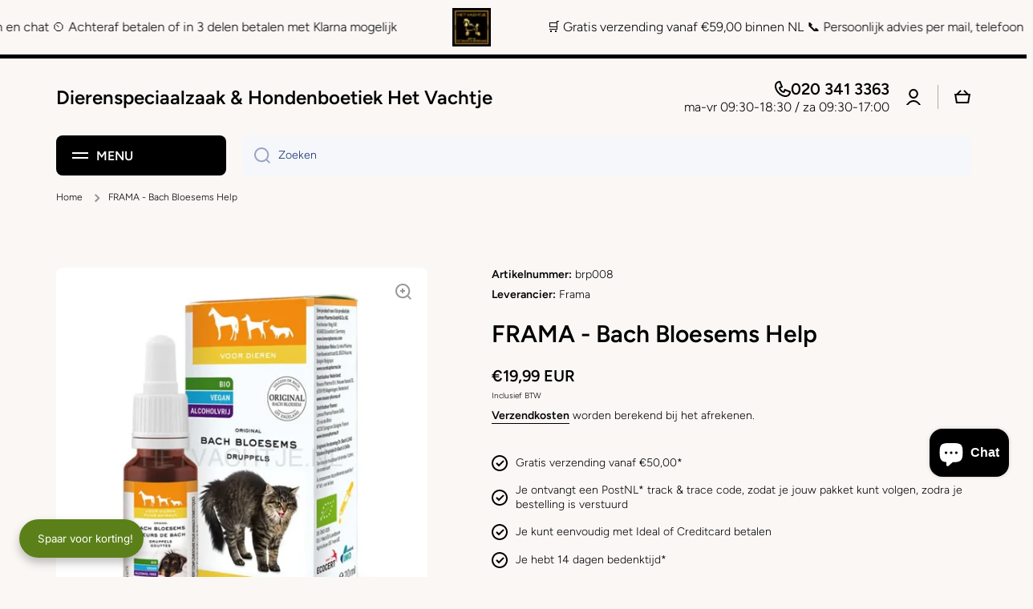

--- FILE ---
content_type: text/html; charset=utf-8
request_url: https://hetvachtje.nl/products/frama-bach-bloesems-help
body_size: 68814
content:
<!doctype html>
<html class="no-js" lang="nl" data-role="main">
  <head>
    <!-- Google tag (gtag.js) -->
<script async src="https://www.googletagmanager.com/gtag/js?id=G-KWS0Y5K57F"></script>
<script>
  window.dataLayer = window.dataLayer || [];
  function gtag(){dataLayer.push(arguments);}
  gtag('js', new Date());

  gtag('config', 'G-KWS0Y5K57F');
</script>
    <meta name="google-site-verification" content="RQNnCfsPP7RxVieUukb5Y0zgazuKcKL2qzr67BdzibQ" />
    <meta charset="utf-8">
    <meta http-equiv="X-UA-Compatible" content="IE=edge">
    <meta name="viewport" content="width=device-width,initial-scale=1">
    <meta name="theme-color" content="">
    <link rel="canonical" href="https://hetvachtje.nl/products/frama-bach-bloesems-help">
    <link rel="preconnect" href="https://cdn.shopify.com" crossorigin><link rel="icon" type="image/png" href="//hetvachtje.nl/cdn/shop/files/favicon-32x32_36946fc4-7197-4ee1-b49b-b652e0b74d09_32x32.png?v=1681320540"><link rel="preconnect" href="https://fonts.shopifycdn.com" crossorigin><title>
      FRAMA - Bach Bloesems Help
 &ndash; Dierenspeciaalzaak &amp; Hondenboetiek Het Vachtje</title>

    
      <meta name="description" content="Frama Bach Bloesems Help De Bach Bloesems druppels helpen op een gezonde wijze de balans te herstellen. Bach Bloesems druppels Help! kunnen onder andere worden gebruikt bij nervositeit en agressiviteit. Het voedingssupplement heeft een positieve invloed op de emotionele intelligentie. Dat maakt het een waardevol hulpmi">
    

    

<meta property="og:site_name" content="Dierenspeciaalzaak &amp; Hondenboetiek Het Vachtje">
<meta property="og:url" content="https://hetvachtje.nl/products/frama-bach-bloesems-help">
<meta property="og:title" content="FRAMA - Bach Bloesems Help">
<meta property="og:type" content="product">
<meta property="og:description" content="Frama Bach Bloesems Help De Bach Bloesems druppels helpen op een gezonde wijze de balans te herstellen. Bach Bloesems druppels Help! kunnen onder andere worden gebruikt bij nervositeit en agressiviteit. Het voedingssupplement heeft een positieve invloed op de emotionele intelligentie. Dat maakt het een waardevol hulpmi"><meta property="og:image" content="http://hetvachtje.nl/cdn/shop/files/frama-bach-bloesems-help-199.webp?v=1705782351">
  <meta property="og:image:secure_url" content="https://hetvachtje.nl/cdn/shop/files/frama-bach-bloesems-help-199.webp?v=1705782351">
  <meta property="og:image:width" content="900">
  <meta property="og:image:height" content="900"><meta property="og:price:amount" content="19,99">
  <meta property="og:price:currency" content="EUR"><meta name="twitter:card" content="summary_large_image">
<meta name="twitter:title" content="FRAMA - Bach Bloesems Help">
<meta name="twitter:description" content="Frama Bach Bloesems Help De Bach Bloesems druppels helpen op een gezonde wijze de balans te herstellen. Bach Bloesems druppels Help! kunnen onder andere worden gebruikt bij nervositeit en agressiviteit. Het voedingssupplement heeft een positieve invloed op de emotionele intelligentie. Dat maakt het een waardevol hulpmi">

    <script src="//hetvachtje.nl/cdn/shop/t/15/assets/constants.js?v=58251544750838685771712154882" defer="defer"></script>
    <script src="//hetvachtje.nl/cdn/shop/t/15/assets/pubsub.js?v=158357773527763999511712154884" defer="defer"></script>
    <script src="//hetvachtje.nl/cdn/shop/t/15/assets/global.js?v=127095085647997701611712154883" defer="defer"></script>
    
    <script>window.performance && window.performance.mark && window.performance.mark('shopify.content_for_header.start');</script><meta name="google-site-verification" content="thb9RGIBOjBnE_-QS9TQ2WaRBTMuu1eVAvMxUr4SSXQ">
<meta name="facebook-domain-verification" content="vj8aw3m6lrs3hhtxjtr7mjqiwtszim">
<meta id="shopify-digital-wallet" name="shopify-digital-wallet" content="/29255401608/digital_wallets/dialog">
<link rel="alternate" hreflang="x-default" href="https://hetvachtje.nl/products/frama-bach-bloesems-help">
<link rel="alternate" hreflang="nl-NL" href="https://hetvachtje.nl/products/frama-bach-bloesems-help">
<link rel="alternate" hreflang="de-NL" href="https://hetvachtje.nl/de/products/frama-bach-bloesems-help">
<link rel="alternate" hreflang="fr-NL" href="https://hetvachtje.nl/fr/products/frama-bach-bloesems-help">
<link rel="alternate" hreflang="en-NL" href="https://hetvachtje.nl/en/products/frama-bach-bloesems-help">
<link rel="alternate" type="application/json+oembed" href="https://hetvachtje.nl/products/frama-bach-bloesems-help.oembed">
<script async="async" src="/checkouts/internal/preloads.js?locale=nl-NL"></script>
<script id="shopify-features" type="application/json">{"accessToken":"7c2b9bdda9ead0a64067b3dd0aa2a835","betas":["rich-media-storefront-analytics"],"domain":"hetvachtje.nl","predictiveSearch":true,"shopId":29255401608,"locale":"nl"}</script>
<script>var Shopify = Shopify || {};
Shopify.shop = "dierenwinkel-het-vachtje.myshopify.com";
Shopify.locale = "nl";
Shopify.currency = {"active":"EUR","rate":"1.0"};
Shopify.country = "NL";
Shopify.theme = {"name":"Minion","id":165377638736,"schema_name":"Minion","schema_version":"2.5.1","theme_store_id":1571,"role":"main"};
Shopify.theme.handle = "null";
Shopify.theme.style = {"id":null,"handle":null};
Shopify.cdnHost = "hetvachtje.nl/cdn";
Shopify.routes = Shopify.routes || {};
Shopify.routes.root = "/";</script>
<script type="module">!function(o){(o.Shopify=o.Shopify||{}).modules=!0}(window);</script>
<script>!function(o){function n(){var o=[];function n(){o.push(Array.prototype.slice.apply(arguments))}return n.q=o,n}var t=o.Shopify=o.Shopify||{};t.loadFeatures=n(),t.autoloadFeatures=n()}(window);</script>
<script id="shop-js-analytics" type="application/json">{"pageType":"product"}</script>
<script defer="defer" async type="module" src="//hetvachtje.nl/cdn/shopifycloud/shop-js/modules/v2/client.init-shop-cart-sync_CwGft62q.nl.esm.js"></script>
<script defer="defer" async type="module" src="//hetvachtje.nl/cdn/shopifycloud/shop-js/modules/v2/chunk.common_BAeYDmFP.esm.js"></script>
<script defer="defer" async type="module" src="//hetvachtje.nl/cdn/shopifycloud/shop-js/modules/v2/chunk.modal_B9qqLDBC.esm.js"></script>
<script type="module">
  await import("//hetvachtje.nl/cdn/shopifycloud/shop-js/modules/v2/client.init-shop-cart-sync_CwGft62q.nl.esm.js");
await import("//hetvachtje.nl/cdn/shopifycloud/shop-js/modules/v2/chunk.common_BAeYDmFP.esm.js");
await import("//hetvachtje.nl/cdn/shopifycloud/shop-js/modules/v2/chunk.modal_B9qqLDBC.esm.js");

  window.Shopify.SignInWithShop?.initShopCartSync?.({"fedCMEnabled":true,"windoidEnabled":true});

</script>
<script>(function() {
  var isLoaded = false;
  function asyncLoad() {
    if (isLoaded) return;
    isLoaded = true;
    var urls = ["https:\/\/gcc.metizapps.com\/assets\/js\/app.js?shop=dierenwinkel-het-vachtje.myshopify.com","https:\/\/chimpstatic.com\/mcjs-connected\/js\/users\/4d60addee61669fdf7dbb62ef\/fbe0eaed807927c508e4e083f.js?shop=dierenwinkel-het-vachtje.myshopify.com","https:\/\/static2.rapidsearch.dev\/resultpage.js?shop=dierenwinkel-het-vachtje.myshopify.com","https:\/\/cdn.fera.ai\/js\/fera.placeholder.js?shop=dierenwinkel-het-vachtje.myshopify.com"];
    for (var i = 0; i < urls.length; i++) {
      var s = document.createElement('script');
      s.type = 'text/javascript';
      s.async = true;
      s.src = urls[i];
      var x = document.getElementsByTagName('script')[0];
      x.parentNode.insertBefore(s, x);
    }
  };
  if(window.attachEvent) {
    window.attachEvent('onload', asyncLoad);
  } else {
    window.addEventListener('load', asyncLoad, false);
  }
})();</script>
<script id="__st">var __st={"a":29255401608,"offset":3600,"reqid":"f5b2baf7-7357-4fe4-ac91-c7130f302655-1769154947","pageurl":"hetvachtje.nl\/products\/frama-bach-bloesems-help","u":"1de917111afe","p":"product","rtyp":"product","rid":7409490133150};</script>
<script>window.ShopifyPaypalV4VisibilityTracking = true;</script>
<script id="captcha-bootstrap">!function(){'use strict';const t='contact',e='account',n='new_comment',o=[[t,t],['blogs',n],['comments',n],[t,'customer']],c=[[e,'customer_login'],[e,'guest_login'],[e,'recover_customer_password'],[e,'create_customer']],r=t=>t.map((([t,e])=>`form[action*='/${t}']:not([data-nocaptcha='true']) input[name='form_type'][value='${e}']`)).join(','),a=t=>()=>t?[...document.querySelectorAll(t)].map((t=>t.form)):[];function s(){const t=[...o],e=r(t);return a(e)}const i='password',u='form_key',d=['recaptcha-v3-token','g-recaptcha-response','h-captcha-response',i],f=()=>{try{return window.sessionStorage}catch{return}},m='__shopify_v',_=t=>t.elements[u];function p(t,e,n=!1){try{const o=window.sessionStorage,c=JSON.parse(o.getItem(e)),{data:r}=function(t){const{data:e,action:n}=t;return t[m]||n?{data:e,action:n}:{data:t,action:n}}(c);for(const[e,n]of Object.entries(r))t.elements[e]&&(t.elements[e].value=n);n&&o.removeItem(e)}catch(o){console.error('form repopulation failed',{error:o})}}const l='form_type',E='cptcha';function T(t){t.dataset[E]=!0}const w=window,h=w.document,L='Shopify',v='ce_forms',y='captcha';let A=!1;((t,e)=>{const n=(g='f06e6c50-85a8-45c8-87d0-21a2b65856fe',I='https://cdn.shopify.com/shopifycloud/storefront-forms-hcaptcha/ce_storefront_forms_captcha_hcaptcha.v1.5.2.iife.js',D={infoText:'Beschermd door hCaptcha',privacyText:'Privacy',termsText:'Voorwaarden'},(t,e,n)=>{const o=w[L][v],c=o.bindForm;if(c)return c(t,g,e,D).then(n);var r;o.q.push([[t,g,e,D],n]),r=I,A||(h.body.append(Object.assign(h.createElement('script'),{id:'captcha-provider',async:!0,src:r})),A=!0)});var g,I,D;w[L]=w[L]||{},w[L][v]=w[L][v]||{},w[L][v].q=[],w[L][y]=w[L][y]||{},w[L][y].protect=function(t,e){n(t,void 0,e),T(t)},Object.freeze(w[L][y]),function(t,e,n,w,h,L){const[v,y,A,g]=function(t,e,n){const i=e?o:[],u=t?c:[],d=[...i,...u],f=r(d),m=r(i),_=r(d.filter((([t,e])=>n.includes(e))));return[a(f),a(m),a(_),s()]}(w,h,L),I=t=>{const e=t.target;return e instanceof HTMLFormElement?e:e&&e.form},D=t=>v().includes(t);t.addEventListener('submit',(t=>{const e=I(t);if(!e)return;const n=D(e)&&!e.dataset.hcaptchaBound&&!e.dataset.recaptchaBound,o=_(e),c=g().includes(e)&&(!o||!o.value);(n||c)&&t.preventDefault(),c&&!n&&(function(t){try{if(!f())return;!function(t){const e=f();if(!e)return;const n=_(t);if(!n)return;const o=n.value;o&&e.removeItem(o)}(t);const e=Array.from(Array(32),(()=>Math.random().toString(36)[2])).join('');!function(t,e){_(t)||t.append(Object.assign(document.createElement('input'),{type:'hidden',name:u})),t.elements[u].value=e}(t,e),function(t,e){const n=f();if(!n)return;const o=[...t.querySelectorAll(`input[type='${i}']`)].map((({name:t})=>t)),c=[...d,...o],r={};for(const[a,s]of new FormData(t).entries())c.includes(a)||(r[a]=s);n.setItem(e,JSON.stringify({[m]:1,action:t.action,data:r}))}(t,e)}catch(e){console.error('failed to persist form',e)}}(e),e.submit())}));const S=(t,e)=>{t&&!t.dataset[E]&&(n(t,e.some((e=>e===t))),T(t))};for(const o of['focusin','change'])t.addEventListener(o,(t=>{const e=I(t);D(e)&&S(e,y())}));const B=e.get('form_key'),M=e.get(l),P=B&&M;t.addEventListener('DOMContentLoaded',(()=>{const t=y();if(P)for(const e of t)e.elements[l].value===M&&p(e,B);[...new Set([...A(),...v().filter((t=>'true'===t.dataset.shopifyCaptcha))])].forEach((e=>S(e,t)))}))}(h,new URLSearchParams(w.location.search),n,t,e,['guest_login'])})(!0,!0)}();</script>
<script integrity="sha256-4kQ18oKyAcykRKYeNunJcIwy7WH5gtpwJnB7kiuLZ1E=" data-source-attribution="shopify.loadfeatures" defer="defer" src="//hetvachtje.nl/cdn/shopifycloud/storefront/assets/storefront/load_feature-a0a9edcb.js" crossorigin="anonymous"></script>
<script data-source-attribution="shopify.dynamic_checkout.dynamic.init">var Shopify=Shopify||{};Shopify.PaymentButton=Shopify.PaymentButton||{isStorefrontPortableWallets:!0,init:function(){window.Shopify.PaymentButton.init=function(){};var t=document.createElement("script");t.src="https://hetvachtje.nl/cdn/shopifycloud/portable-wallets/latest/portable-wallets.nl.js",t.type="module",document.head.appendChild(t)}};
</script>
<script data-source-attribution="shopify.dynamic_checkout.buyer_consent">
  function portableWalletsHideBuyerConsent(e){var t=document.getElementById("shopify-buyer-consent"),n=document.getElementById("shopify-subscription-policy-button");t&&n&&(t.classList.add("hidden"),t.setAttribute("aria-hidden","true"),n.removeEventListener("click",e))}function portableWalletsShowBuyerConsent(e){var t=document.getElementById("shopify-buyer-consent"),n=document.getElementById("shopify-subscription-policy-button");t&&n&&(t.classList.remove("hidden"),t.removeAttribute("aria-hidden"),n.addEventListener("click",e))}window.Shopify?.PaymentButton&&(window.Shopify.PaymentButton.hideBuyerConsent=portableWalletsHideBuyerConsent,window.Shopify.PaymentButton.showBuyerConsent=portableWalletsShowBuyerConsent);
</script>
<script>
  function portableWalletsCleanup(e){e&&e.src&&console.error("Failed to load portable wallets script "+e.src);var t=document.querySelectorAll("shopify-accelerated-checkout .shopify-payment-button__skeleton, shopify-accelerated-checkout-cart .wallet-cart-button__skeleton"),e=document.getElementById("shopify-buyer-consent");for(let e=0;e<t.length;e++)t[e].remove();e&&e.remove()}function portableWalletsNotLoadedAsModule(e){e instanceof ErrorEvent&&"string"==typeof e.message&&e.message.includes("import.meta")&&"string"==typeof e.filename&&e.filename.includes("portable-wallets")&&(window.removeEventListener("error",portableWalletsNotLoadedAsModule),window.Shopify.PaymentButton.failedToLoad=e,"loading"===document.readyState?document.addEventListener("DOMContentLoaded",window.Shopify.PaymentButton.init):window.Shopify.PaymentButton.init())}window.addEventListener("error",portableWalletsNotLoadedAsModule);
</script>

<script type="module" src="https://hetvachtje.nl/cdn/shopifycloud/portable-wallets/latest/portable-wallets.nl.js" onError="portableWalletsCleanup(this)" crossorigin="anonymous"></script>
<script nomodule>
  document.addEventListener("DOMContentLoaded", portableWalletsCleanup);
</script>

<script id='scb4127' type='text/javascript' async='' src='https://hetvachtje.nl/cdn/shopifycloud/privacy-banner/storefront-banner.js'></script><link id="shopify-accelerated-checkout-styles" rel="stylesheet" media="screen" href="https://hetvachtje.nl/cdn/shopifycloud/portable-wallets/latest/accelerated-checkout-backwards-compat.css" crossorigin="anonymous">
<style id="shopify-accelerated-checkout-cart">
        #shopify-buyer-consent {
  margin-top: 1em;
  display: inline-block;
  width: 100%;
}

#shopify-buyer-consent.hidden {
  display: none;
}

#shopify-subscription-policy-button {
  background: none;
  border: none;
  padding: 0;
  text-decoration: underline;
  font-size: inherit;
  cursor: pointer;
}

#shopify-subscription-policy-button::before {
  box-shadow: none;
}

      </style>
<script id="sections-script" data-sections="main-product,footer" defer="defer" src="//hetvachtje.nl/cdn/shop/t/15/compiled_assets/scripts.js?v=3033"></script>
<script>window.performance && window.performance.mark && window.performance.mark('shopify.content_for_header.end');</script>

    
    <style data-shopify>    
      @font-face {
  font-family: Figtree;
  font-weight: 300;
  font-style: normal;
  font-display: swap;
  src: url("//hetvachtje.nl/cdn/fonts/figtree/figtree_n3.e4cc0323f8b9feb279bf6ced9d868d88ce80289f.woff2") format("woff2"),
       url("//hetvachtje.nl/cdn/fonts/figtree/figtree_n3.db79ac3fb83d054d99bd79fccf8e8782b5cf449e.woff") format("woff");
}

@font-face {
  font-family: Figtree;
  font-weight: 600;
  font-style: normal;
  font-display: swap;
  src: url("//hetvachtje.nl/cdn/fonts/figtree/figtree_n6.9d1ea52bb49a0a86cfd1b0383d00f83d3fcc14de.woff2") format("woff2"),
       url("//hetvachtje.nl/cdn/fonts/figtree/figtree_n6.f0fcdea525a0e47b2ae4ab645832a8e8a96d31d3.woff") format("woff");
}

@font-face {
  font-family: Figtree;
  font-weight: 300;
  font-style: italic;
  font-display: swap;
  src: url("//hetvachtje.nl/cdn/fonts/figtree/figtree_i3.914abbe7a583759f0a18bf02652c9ee1f4bb1c6d.woff2") format("woff2"),
       url("//hetvachtje.nl/cdn/fonts/figtree/figtree_i3.3d7354f07ddb3c61082efcb69896c65d6c00d9fa.woff") format("woff");
}

      @font-face {
  font-family: Figtree;
  font-weight: 600;
  font-style: italic;
  font-display: swap;
  src: url("//hetvachtje.nl/cdn/fonts/figtree/figtree_i6.702baae75738b446cfbed6ac0d60cab7b21e61ba.woff2") format("woff2"),
       url("//hetvachtje.nl/cdn/fonts/figtree/figtree_i6.6b8dc40d16c9905d29525156e284509f871ce8f9.woff") format("woff");
}

      @font-face {
  font-family: Figtree;
  font-weight: 600;
  font-style: normal;
  font-display: swap;
  src: url("//hetvachtje.nl/cdn/fonts/figtree/figtree_n6.9d1ea52bb49a0a86cfd1b0383d00f83d3fcc14de.woff2") format("woff2"),
       url("//hetvachtje.nl/cdn/fonts/figtree/figtree_n6.f0fcdea525a0e47b2ae4ab645832a8e8a96d31d3.woff") format("woff");
}

    
      :root {
    	--duration-short: .2s;
        --duration-medium: .3s;
    	--duration-large: .5s;
    	--animation-bezier: ease;
    	--zoom-animation-bezier: cubic-bezier(.15,.75,.5,1);
    
        --animation-type: cubic-bezier(0, 0, 0.3, 1);
        --animation-time: .5s;

        --product-thumbnail_move-up: 0.35s;
        --product-thumbnail_move-up_type: linear;
        --product-thumbnail-button_opacity_hover: 0.15s;
        --product-thumbnail-button_opacity_over: 0.3s;
        --product-thumbnail-button_opacity_type: linear;
        --product-thumbnail-button_move: 0.35s;
        --product-thumbnail-button_move_type: linear;

        --font-heading-family: Figtree, sans-serif;
        --font-heading-style: normal;
        --font-heading-weight: 600;
    
        --font-body-family: Figtree, sans-serif;
        --font-body-style: normal;
        --font-body-weight: 300;
    	--font-body-bold-weight: 600;
    	--font-button-weight: 600;
    
    	--font-heading-scale: 1.0;
        --font-body-scale: 1.0;
    
        --font-body-size: calc(16px * var(--font-body-scale));
        --font-body-line-height: 130%;
        --font-body2-size: calc(14px * var(--font-body-scale));
        --font-body2-line-height: 130%;
        --font-body3-size: calc(12px * var(--font-body-scale));
        --font-body3-line-height: 130%;
        --font-body4-size: calc(10px * var(--font-body-scale));
        --font-body4-line-height: 130%;

        --color-body-background: #faf7f5;
        --color-secondary-background: #f6f7fa;
      	--color-section-background: var(--color-secondary-background);--color-simple-dropdown: #ffffff;
    	--color-vertical-menu-dropdown: #ffffff;

        --color-base:#000000;
    	--color-base-rgb: 0, 0, 0;
        --color-accent:#58e068;
        --color-subheading: var(--color-accent);
        --color-text-link:#0568d6;

        --color-price: #142c73;
        --color-old-price: #d20404;
        --color-lines-borders: rgba(0, 0, 0, 0.3);
        --color-input-background: #f6f7fa;
        --color-input-text: #142c73;
        --color-input-background-active: var(--color-body-background);
        --opacity-icons: 0.4;

    	--mobile-focus-color: rgba(0, 0, 0, 0.04);

    	--shadow: 0px 4px 20px rgba(22, 19, 69, 0.13);--auto-text-color-button-light:#ffffff;
    	--auto-text-color-button-dark:var(--color-base);
    	--auto-input-color-active-border-light: rgba(255,255,255,0.3);
    	--auto-input-color-active-border-dark:rgba(var(--color-base-rgb),0.3);--auto-text-color-input-light:#ffffff;
    	--auto-text-color-input-dark:var(--color-input-text);--auto-text-color-accent: 
var(--color-base)
;--auto-text-color--with-base-color: #ffffff;--radius: 8px;
    	--radius-input: 8px;
    	--radius-button: 8px;
    	--radius-badge:3px;
    	--radius-checkbox:4px;
        --radius-menu: 8px;

        --color-badge-1:#d20404;--color-badge-1-text: var(--auto-text-color-button-light);--color-badge-2:#ef6c00;--color-badge-2-text: var(--auto-text-color-button-light);--color-badge-3:#142c73;--color-badge-3-text: var(--auto-text-color-button-light);--color-free-delivery-bar: #58e068;
      
    	--color-error: #d20404;
    
        --form_field-height: 50px;
        
        --page-width: 1300px;
        --page-padding: 20px;

        --sections-top-spacing:100px;
    	--sections-top-spacing-mobile:80px;
		--sections-top-spacing--medium:80px;
    	--sections-top-spacing--medium-mobile:60px;
		--sections-top-spacing--small:40px;
    	--sections-top-spacing--small-mobile:40px;

        --padding1: 10px;
        --padding2: 20px;
        --padding3: 30px;
        --padding4: 40px;
    	--padding5: 60px;
      }

      *,
      *::before,
      *::after {
      	box-sizing: border-box;
      }
      html {
        box-sizing: border-box;
        height: 100%;
     	-webkit-tap-highlight-color: transparent;
    	scroll-behavior: smooth;
      }
      body {
        display: grid;
        grid-template-rows: auto auto 1fr auto;
        grid-template-columns: 100%;
        min-height: 100%;
        margin: 0;
        font-size: var(--font-body-size);
        line-height: var(--font-body-line-height);
        color: var(--color-base);
    	background: var(--color-body-background);
        font-family: var(--font-body-family);
        font-style: var(--font-body-style);
        font-weight: var(--font-body-weight);
        -webkit-text-size-adjust: none;
    	text-size-adjust: none;
    	overflow-x: hidden;
      }.btn{
        --background: var(--color-accent);--color: var(--auto-text-color-button-dark);
    	--fill: var(--auto-text-color-button-dark);}.btn--secondary{
        --background: var(--color-base);--color: var(--auto-text-color-button-light);
    	--fill: var(--auto-text-color-button-light);}
    
    .visually-hidden {
      position: absolute!important;
      overflow: hidden;
      margin: -1px;
      border: 0;
      clip: rect(0 0 0 0);
      word-wrap: normal!important;
    }
    .visually-hidden:not(:focus),
    .visually-hidden:not(:focus-visible){
      width: 1px;
      height: 1px;
      padding: 0;
    }
    .announcement-bar{
      opacity:0;
    }
    .popup-modal{
      display: none;
    }.js #MainContent{
      opacity:0;
      transition: opacity 1s var(--animation-bezier);
    }
    .js.dom-loaded #MainContent{
      opacity:1;
    }</style>

    <link href="//hetvachtje.nl/cdn/shop/t/15/assets/base.css?v=133672069875853754191713342836" rel="stylesheet" type="text/css" media="all" />
    
<link rel="preload" as="font" href="//hetvachtje.nl/cdn/fonts/figtree/figtree_n3.e4cc0323f8b9feb279bf6ced9d868d88ce80289f.woff2" type="font/woff2" crossorigin><link rel="preload" as="font" href="//hetvachtje.nl/cdn/fonts/figtree/figtree_n6.9d1ea52bb49a0a86cfd1b0383d00f83d3fcc14de.woff2" type="font/woff2" crossorigin><script>
      document.documentElement.className = document.documentElement.className.replace('no-js', 'js');
      if (Shopify.designMode) {
        document.documentElement.classList.add('shopify-design-mode');
      }
      document.addEventListener("DOMContentLoaded", function(event) {
        document.documentElement.classList.add('dom-loaded');
        setTimeout(function(){document.querySelector('footer').classList.add('footer-loaded')}, 700);
      });
    </script>
    


  <script type="text/javascript">
    window.RapidSearchAdmin = false;
  </script>


<!-- BEGIN app block: shopify://apps/microsoft-clarity/blocks/clarity_js/31c3d126-8116-4b4a-8ba1-baeda7c4aeea -->
<script type="text/javascript">
  (function (c, l, a, r, i, t, y) {
    c[a] = c[a] || function () { (c[a].q = c[a].q || []).push(arguments); };
    t = l.createElement(r); t.async = 1; t.src = "https://www.clarity.ms/tag/" + i + "?ref=shopify";
    y = l.getElementsByTagName(r)[0]; y.parentNode.insertBefore(t, y);

    c.Shopify.loadFeatures([{ name: "consent-tracking-api", version: "0.1" }], error => {
      if (error) {
        console.error("Error loading Shopify features:", error);
        return;
      }

      c[a]('consentv2', {
        ad_Storage: c.Shopify.customerPrivacy.marketingAllowed() ? "granted" : "denied",
        analytics_Storage: c.Shopify.customerPrivacy.analyticsProcessingAllowed() ? "granted" : "denied",
      });
    });

    l.addEventListener("visitorConsentCollected", function (e) {
      c[a]('consentv2', {
        ad_Storage: e.detail.marketingAllowed ? "granted" : "denied",
        analytics_Storage: e.detail.analyticsAllowed ? "granted" : "denied",
      });
    });
  })(window, document, "clarity", "script", "trkccx9yt2");
</script>



<!-- END app block --><!-- BEGIN app block: shopify://apps/upsell-app-by-essentialwolf/blocks/app-embed/ae950cb1-1eb5-4b22-b308-ab5141c9f88c -->



<script>
window.essentialwolfCollectionIds = "290340765854,180638285960,290341650590,180743143560,291269312670";

//const aioapp_url = 'https://cx-upsell-v2.test';
const aioapp_url = 'https://upsell.essentialwolf.com';

function loadScript(url) {
    var script = document.createElement('script');
    script.type = 'module';
    script.src = url;
    var head = document.getElementsByTagName('head')[0];
    head.appendChild(script);
}

let aiourl = `${aioapp_url}/build/assets/aioupsell_shopify.js?shop=hetvachtje.nl&v=${Math.random() * 100000 | 0}`
loadScript(aiourl);
</script>


<!-- END app block --><script src="https://cdn.shopify.com/extensions/019bdf05-3e8a-7126-811b-a94f4a02d1f5/avada-joy-431/assets/avada-joy.js" type="text/javascript" defer="defer"></script>
<script src="https://cdn.shopify.com/extensions/e8878072-2f6b-4e89-8082-94b04320908d/inbox-1254/assets/inbox-chat-loader.js" type="text/javascript" defer="defer"></script>
<link href="https://cdn.shopify.com/extensions/cd93cbb5-8ff0-41b7-b556-792e366b94bb/upsell-app-by-essentialwolf-13/assets/wolf_upsell.css" rel="stylesheet" type="text/css" media="all">
<link href="https://monorail-edge.shopifysvc.com" rel="dns-prefetch">
<script>(function(){if ("sendBeacon" in navigator && "performance" in window) {try {var session_token_from_headers = performance.getEntriesByType('navigation')[0].serverTiming.find(x => x.name == '_s').description;} catch {var session_token_from_headers = undefined;}var session_cookie_matches = document.cookie.match(/_shopify_s=([^;]*)/);var session_token_from_cookie = session_cookie_matches && session_cookie_matches.length === 2 ? session_cookie_matches[1] : "";var session_token = session_token_from_headers || session_token_from_cookie || "";function handle_abandonment_event(e) {var entries = performance.getEntries().filter(function(entry) {return /monorail-edge.shopifysvc.com/.test(entry.name);});if (!window.abandonment_tracked && entries.length === 0) {window.abandonment_tracked = true;var currentMs = Date.now();var navigation_start = performance.timing.navigationStart;var payload = {shop_id: 29255401608,url: window.location.href,navigation_start,duration: currentMs - navigation_start,session_token,page_type: "product"};window.navigator.sendBeacon("https://monorail-edge.shopifysvc.com/v1/produce", JSON.stringify({schema_id: "online_store_buyer_site_abandonment/1.1",payload: payload,metadata: {event_created_at_ms: currentMs,event_sent_at_ms: currentMs}}));}}window.addEventListener('pagehide', handle_abandonment_event);}}());</script>
<script id="web-pixels-manager-setup">(function e(e,d,r,n,o){if(void 0===o&&(o={}),!Boolean(null===(a=null===(i=window.Shopify)||void 0===i?void 0:i.analytics)||void 0===a?void 0:a.replayQueue)){var i,a;window.Shopify=window.Shopify||{};var t=window.Shopify;t.analytics=t.analytics||{};var s=t.analytics;s.replayQueue=[],s.publish=function(e,d,r){return s.replayQueue.push([e,d,r]),!0};try{self.performance.mark("wpm:start")}catch(e){}var l=function(){var e={modern:/Edge?\/(1{2}[4-9]|1[2-9]\d|[2-9]\d{2}|\d{4,})\.\d+(\.\d+|)|Firefox\/(1{2}[4-9]|1[2-9]\d|[2-9]\d{2}|\d{4,})\.\d+(\.\d+|)|Chrom(ium|e)\/(9{2}|\d{3,})\.\d+(\.\d+|)|(Maci|X1{2}).+ Version\/(15\.\d+|(1[6-9]|[2-9]\d|\d{3,})\.\d+)([,.]\d+|)( \(\w+\)|)( Mobile\/\w+|) Safari\/|Chrome.+OPR\/(9{2}|\d{3,})\.\d+\.\d+|(CPU[ +]OS|iPhone[ +]OS|CPU[ +]iPhone|CPU IPhone OS|CPU iPad OS)[ +]+(15[._]\d+|(1[6-9]|[2-9]\d|\d{3,})[._]\d+)([._]\d+|)|Android:?[ /-](13[3-9]|1[4-9]\d|[2-9]\d{2}|\d{4,})(\.\d+|)(\.\d+|)|Android.+Firefox\/(13[5-9]|1[4-9]\d|[2-9]\d{2}|\d{4,})\.\d+(\.\d+|)|Android.+Chrom(ium|e)\/(13[3-9]|1[4-9]\d|[2-9]\d{2}|\d{4,})\.\d+(\.\d+|)|SamsungBrowser\/([2-9]\d|\d{3,})\.\d+/,legacy:/Edge?\/(1[6-9]|[2-9]\d|\d{3,})\.\d+(\.\d+|)|Firefox\/(5[4-9]|[6-9]\d|\d{3,})\.\d+(\.\d+|)|Chrom(ium|e)\/(5[1-9]|[6-9]\d|\d{3,})\.\d+(\.\d+|)([\d.]+$|.*Safari\/(?![\d.]+ Edge\/[\d.]+$))|(Maci|X1{2}).+ Version\/(10\.\d+|(1[1-9]|[2-9]\d|\d{3,})\.\d+)([,.]\d+|)( \(\w+\)|)( Mobile\/\w+|) Safari\/|Chrome.+OPR\/(3[89]|[4-9]\d|\d{3,})\.\d+\.\d+|(CPU[ +]OS|iPhone[ +]OS|CPU[ +]iPhone|CPU IPhone OS|CPU iPad OS)[ +]+(10[._]\d+|(1[1-9]|[2-9]\d|\d{3,})[._]\d+)([._]\d+|)|Android:?[ /-](13[3-9]|1[4-9]\d|[2-9]\d{2}|\d{4,})(\.\d+|)(\.\d+|)|Mobile Safari.+OPR\/([89]\d|\d{3,})\.\d+\.\d+|Android.+Firefox\/(13[5-9]|1[4-9]\d|[2-9]\d{2}|\d{4,})\.\d+(\.\d+|)|Android.+Chrom(ium|e)\/(13[3-9]|1[4-9]\d|[2-9]\d{2}|\d{4,})\.\d+(\.\d+|)|Android.+(UC? ?Browser|UCWEB|U3)[ /]?(15\.([5-9]|\d{2,})|(1[6-9]|[2-9]\d|\d{3,})\.\d+)\.\d+|SamsungBrowser\/(5\.\d+|([6-9]|\d{2,})\.\d+)|Android.+MQ{2}Browser\/(14(\.(9|\d{2,})|)|(1[5-9]|[2-9]\d|\d{3,})(\.\d+|))(\.\d+|)|K[Aa][Ii]OS\/(3\.\d+|([4-9]|\d{2,})\.\d+)(\.\d+|)/},d=e.modern,r=e.legacy,n=navigator.userAgent;return n.match(d)?"modern":n.match(r)?"legacy":"unknown"}(),u="modern"===l?"modern":"legacy",c=(null!=n?n:{modern:"",legacy:""})[u],f=function(e){return[e.baseUrl,"/wpm","/b",e.hashVersion,"modern"===e.buildTarget?"m":"l",".js"].join("")}({baseUrl:d,hashVersion:r,buildTarget:u}),m=function(e){var d=e.version,r=e.bundleTarget,n=e.surface,o=e.pageUrl,i=e.monorailEndpoint;return{emit:function(e){var a=e.status,t=e.errorMsg,s=(new Date).getTime(),l=JSON.stringify({metadata:{event_sent_at_ms:s},events:[{schema_id:"web_pixels_manager_load/3.1",payload:{version:d,bundle_target:r,page_url:o,status:a,surface:n,error_msg:t},metadata:{event_created_at_ms:s}}]});if(!i)return console&&console.warn&&console.warn("[Web Pixels Manager] No Monorail endpoint provided, skipping logging."),!1;try{return self.navigator.sendBeacon.bind(self.navigator)(i,l)}catch(e){}var u=new XMLHttpRequest;try{return u.open("POST",i,!0),u.setRequestHeader("Content-Type","text/plain"),u.send(l),!0}catch(e){return console&&console.warn&&console.warn("[Web Pixels Manager] Got an unhandled error while logging to Monorail."),!1}}}}({version:r,bundleTarget:l,surface:e.surface,pageUrl:self.location.href,monorailEndpoint:e.monorailEndpoint});try{o.browserTarget=l,function(e){var d=e.src,r=e.async,n=void 0===r||r,o=e.onload,i=e.onerror,a=e.sri,t=e.scriptDataAttributes,s=void 0===t?{}:t,l=document.createElement("script"),u=document.querySelector("head"),c=document.querySelector("body");if(l.async=n,l.src=d,a&&(l.integrity=a,l.crossOrigin="anonymous"),s)for(var f in s)if(Object.prototype.hasOwnProperty.call(s,f))try{l.dataset[f]=s[f]}catch(e){}if(o&&l.addEventListener("load",o),i&&l.addEventListener("error",i),u)u.appendChild(l);else{if(!c)throw new Error("Did not find a head or body element to append the script");c.appendChild(l)}}({src:f,async:!0,onload:function(){if(!function(){var e,d;return Boolean(null===(d=null===(e=window.Shopify)||void 0===e?void 0:e.analytics)||void 0===d?void 0:d.initialized)}()){var d=window.webPixelsManager.init(e)||void 0;if(d){var r=window.Shopify.analytics;r.replayQueue.forEach((function(e){var r=e[0],n=e[1],o=e[2];d.publishCustomEvent(r,n,o)})),r.replayQueue=[],r.publish=d.publishCustomEvent,r.visitor=d.visitor,r.initialized=!0}}},onerror:function(){return m.emit({status:"failed",errorMsg:"".concat(f," has failed to load")})},sri:function(e){var d=/^sha384-[A-Za-z0-9+/=]+$/;return"string"==typeof e&&d.test(e)}(c)?c:"",scriptDataAttributes:o}),m.emit({status:"loading"})}catch(e){m.emit({status:"failed",errorMsg:(null==e?void 0:e.message)||"Unknown error"})}}})({shopId: 29255401608,storefrontBaseUrl: "https://hetvachtje.nl",extensionsBaseUrl: "https://extensions.shopifycdn.com/cdn/shopifycloud/web-pixels-manager",monorailEndpoint: "https://monorail-edge.shopifysvc.com/unstable/produce_batch",surface: "storefront-renderer",enabledBetaFlags: ["2dca8a86"],webPixelsConfigList: [{"id":"2358608208","configuration":"{\"projectId\":\"trkccx9yt2\"}","eventPayloadVersion":"v1","runtimeContext":"STRICT","scriptVersion":"cf1781658ed156031118fc4bbc2ed159","type":"APP","apiClientId":240074326017,"privacyPurposes":[],"capabilities":["advanced_dom_events"],"dataSharingAdjustments":{"protectedCustomerApprovalScopes":["read_customer_personal_data"]}},{"id":"2202992976","configuration":"{\"accountID\":\"fsto_3MyR0zK\"}","eventPayloadVersion":"v1","runtimeContext":"STRICT","scriptVersion":"b101f4ff95f2a57122d443b31d4836e8","type":"APP","apiClientId":1587791,"privacyPurposes":["ANALYTICS","MARKETING","SALE_OF_DATA"],"dataSharingAdjustments":{"protectedCustomerApprovalScopes":["read_customer_address","read_customer_email","read_customer_name","read_customer_personal_data","read_customer_phone"]}},{"id":"1848475984","configuration":"{\"storeId\":\"dierenwinkel-het-vachtje.myshopify.com\"}","eventPayloadVersion":"v1","runtimeContext":"STRICT","scriptVersion":"e7ff4835c2df0be089f361b898b8b040","type":"APP","apiClientId":3440817,"privacyPurposes":["ANALYTICS"],"dataSharingAdjustments":{"protectedCustomerApprovalScopes":["read_customer_personal_data"]}},{"id":"1067909456","configuration":"{\"accountID\":\"786\"}","eventPayloadVersion":"v1","runtimeContext":"STRICT","scriptVersion":"bdb8c909e65a6e019ccbfafd8aa12aab","type":"APP","apiClientId":25085116417,"privacyPurposes":["ANALYTICS","MARKETING","SALE_OF_DATA"],"dataSharingAdjustments":{"protectedCustomerApprovalScopes":["read_customer_address","read_customer_email","read_customer_name","read_customer_personal_data","read_customer_phone"]}},{"id":"394723664","configuration":"{\"pixel_id\":\"930265991500767\",\"pixel_type\":\"facebook_pixel\",\"metaapp_system_user_token\":\"-\"}","eventPayloadVersion":"v1","runtimeContext":"OPEN","scriptVersion":"ca16bc87fe92b6042fbaa3acc2fbdaa6","type":"APP","apiClientId":2329312,"privacyPurposes":["ANALYTICS","MARKETING","SALE_OF_DATA"],"dataSharingAdjustments":{"protectedCustomerApprovalScopes":["read_customer_address","read_customer_email","read_customer_name","read_customer_personal_data","read_customer_phone"]}},{"id":"178127184","eventPayloadVersion":"v1","runtimeContext":"LAX","scriptVersion":"1","type":"CUSTOM","privacyPurposes":["ANALYTICS"],"name":"Google Analytics tag (migrated)"},{"id":"shopify-app-pixel","configuration":"{}","eventPayloadVersion":"v1","runtimeContext":"STRICT","scriptVersion":"0450","apiClientId":"shopify-pixel","type":"APP","privacyPurposes":["ANALYTICS","MARKETING"]},{"id":"shopify-custom-pixel","eventPayloadVersion":"v1","runtimeContext":"LAX","scriptVersion":"0450","apiClientId":"shopify-pixel","type":"CUSTOM","privacyPurposes":["ANALYTICS","MARKETING"]}],isMerchantRequest: false,initData: {"shop":{"name":"Dierenspeciaalzaak \u0026 Hondenboetiek Het Vachtje","paymentSettings":{"currencyCode":"EUR"},"myshopifyDomain":"dierenwinkel-het-vachtje.myshopify.com","countryCode":"NL","storefrontUrl":"https:\/\/hetvachtje.nl"},"customer":null,"cart":null,"checkout":null,"productVariants":[{"price":{"amount":19.99,"currencyCode":"EUR"},"product":{"title":"FRAMA - Bach Bloesems Help","vendor":"Frama","id":"7409490133150","untranslatedTitle":"FRAMA - Bach Bloesems Help","url":"\/products\/frama-bach-bloesems-help","type":""},"id":"42315404181662","image":{"src":"\/\/hetvachtje.nl\/cdn\/shop\/files\/frama-bach-bloesems-help-199.webp?v=1705782351"},"sku":"brp008","title":"Default Title","untranslatedTitle":"Default Title"}],"purchasingCompany":null},},"https://hetvachtje.nl/cdn","fcfee988w5aeb613cpc8e4bc33m6693e112",{"modern":"","legacy":""},{"shopId":"29255401608","storefrontBaseUrl":"https:\/\/hetvachtje.nl","extensionBaseUrl":"https:\/\/extensions.shopifycdn.com\/cdn\/shopifycloud\/web-pixels-manager","surface":"storefront-renderer","enabledBetaFlags":"[\"2dca8a86\"]","isMerchantRequest":"false","hashVersion":"fcfee988w5aeb613cpc8e4bc33m6693e112","publish":"custom","events":"[[\"page_viewed\",{}],[\"product_viewed\",{\"productVariant\":{\"price\":{\"amount\":19.99,\"currencyCode\":\"EUR\"},\"product\":{\"title\":\"FRAMA - Bach Bloesems Help\",\"vendor\":\"Frama\",\"id\":\"7409490133150\",\"untranslatedTitle\":\"FRAMA - Bach Bloesems Help\",\"url\":\"\/products\/frama-bach-bloesems-help\",\"type\":\"\"},\"id\":\"42315404181662\",\"image\":{\"src\":\"\/\/hetvachtje.nl\/cdn\/shop\/files\/frama-bach-bloesems-help-199.webp?v=1705782351\"},\"sku\":\"brp008\",\"title\":\"Default Title\",\"untranslatedTitle\":\"Default Title\"}}]]"});</script><script>
  window.ShopifyAnalytics = window.ShopifyAnalytics || {};
  window.ShopifyAnalytics.meta = window.ShopifyAnalytics.meta || {};
  window.ShopifyAnalytics.meta.currency = 'EUR';
  var meta = {"product":{"id":7409490133150,"gid":"gid:\/\/shopify\/Product\/7409490133150","vendor":"Frama","type":"","handle":"frama-bach-bloesems-help","variants":[{"id":42315404181662,"price":1999,"name":"FRAMA - Bach Bloesems Help","public_title":null,"sku":"brp008"}],"remote":false},"page":{"pageType":"product","resourceType":"product","resourceId":7409490133150,"requestId":"f5b2baf7-7357-4fe4-ac91-c7130f302655-1769154947"}};
  for (var attr in meta) {
    window.ShopifyAnalytics.meta[attr] = meta[attr];
  }
</script>
<script class="analytics">
  (function () {
    var customDocumentWrite = function(content) {
      var jquery = null;

      if (window.jQuery) {
        jquery = window.jQuery;
      } else if (window.Checkout && window.Checkout.$) {
        jquery = window.Checkout.$;
      }

      if (jquery) {
        jquery('body').append(content);
      }
    };

    var hasLoggedConversion = function(token) {
      if (token) {
        return document.cookie.indexOf('loggedConversion=' + token) !== -1;
      }
      return false;
    }

    var setCookieIfConversion = function(token) {
      if (token) {
        var twoMonthsFromNow = new Date(Date.now());
        twoMonthsFromNow.setMonth(twoMonthsFromNow.getMonth() + 2);

        document.cookie = 'loggedConversion=' + token + '; expires=' + twoMonthsFromNow;
      }
    }

    var trekkie = window.ShopifyAnalytics.lib = window.trekkie = window.trekkie || [];
    if (trekkie.integrations) {
      return;
    }
    trekkie.methods = [
      'identify',
      'page',
      'ready',
      'track',
      'trackForm',
      'trackLink'
    ];
    trekkie.factory = function(method) {
      return function() {
        var args = Array.prototype.slice.call(arguments);
        args.unshift(method);
        trekkie.push(args);
        return trekkie;
      };
    };
    for (var i = 0; i < trekkie.methods.length; i++) {
      var key = trekkie.methods[i];
      trekkie[key] = trekkie.factory(key);
    }
    trekkie.load = function(config) {
      trekkie.config = config || {};
      trekkie.config.initialDocumentCookie = document.cookie;
      var first = document.getElementsByTagName('script')[0];
      var script = document.createElement('script');
      script.type = 'text/javascript';
      script.onerror = function(e) {
        var scriptFallback = document.createElement('script');
        scriptFallback.type = 'text/javascript';
        scriptFallback.onerror = function(error) {
                var Monorail = {
      produce: function produce(monorailDomain, schemaId, payload) {
        var currentMs = new Date().getTime();
        var event = {
          schema_id: schemaId,
          payload: payload,
          metadata: {
            event_created_at_ms: currentMs,
            event_sent_at_ms: currentMs
          }
        };
        return Monorail.sendRequest("https://" + monorailDomain + "/v1/produce", JSON.stringify(event));
      },
      sendRequest: function sendRequest(endpointUrl, payload) {
        // Try the sendBeacon API
        if (window && window.navigator && typeof window.navigator.sendBeacon === 'function' && typeof window.Blob === 'function' && !Monorail.isIos12()) {
          var blobData = new window.Blob([payload], {
            type: 'text/plain'
          });

          if (window.navigator.sendBeacon(endpointUrl, blobData)) {
            return true;
          } // sendBeacon was not successful

        } // XHR beacon

        var xhr = new XMLHttpRequest();

        try {
          xhr.open('POST', endpointUrl);
          xhr.setRequestHeader('Content-Type', 'text/plain');
          xhr.send(payload);
        } catch (e) {
          console.log(e);
        }

        return false;
      },
      isIos12: function isIos12() {
        return window.navigator.userAgent.lastIndexOf('iPhone; CPU iPhone OS 12_') !== -1 || window.navigator.userAgent.lastIndexOf('iPad; CPU OS 12_') !== -1;
      }
    };
    Monorail.produce('monorail-edge.shopifysvc.com',
      'trekkie_storefront_load_errors/1.1',
      {shop_id: 29255401608,
      theme_id: 165377638736,
      app_name: "storefront",
      context_url: window.location.href,
      source_url: "//hetvachtje.nl/cdn/s/trekkie.storefront.8d95595f799fbf7e1d32231b9a28fd43b70c67d3.min.js"});

        };
        scriptFallback.async = true;
        scriptFallback.src = '//hetvachtje.nl/cdn/s/trekkie.storefront.8d95595f799fbf7e1d32231b9a28fd43b70c67d3.min.js';
        first.parentNode.insertBefore(scriptFallback, first);
      };
      script.async = true;
      script.src = '//hetvachtje.nl/cdn/s/trekkie.storefront.8d95595f799fbf7e1d32231b9a28fd43b70c67d3.min.js';
      first.parentNode.insertBefore(script, first);
    };
    trekkie.load(
      {"Trekkie":{"appName":"storefront","development":false,"defaultAttributes":{"shopId":29255401608,"isMerchantRequest":null,"themeId":165377638736,"themeCityHash":"9936700182128158414","contentLanguage":"nl","currency":"EUR"},"isServerSideCookieWritingEnabled":true,"monorailRegion":"shop_domain","enabledBetaFlags":["65f19447"]},"Session Attribution":{},"S2S":{"facebookCapiEnabled":true,"source":"trekkie-storefront-renderer","apiClientId":580111}}
    );

    var loaded = false;
    trekkie.ready(function() {
      if (loaded) return;
      loaded = true;

      window.ShopifyAnalytics.lib = window.trekkie;

      var originalDocumentWrite = document.write;
      document.write = customDocumentWrite;
      try { window.ShopifyAnalytics.merchantGoogleAnalytics.call(this); } catch(error) {};
      document.write = originalDocumentWrite;

      window.ShopifyAnalytics.lib.page(null,{"pageType":"product","resourceType":"product","resourceId":7409490133150,"requestId":"f5b2baf7-7357-4fe4-ac91-c7130f302655-1769154947","shopifyEmitted":true});

      var match = window.location.pathname.match(/checkouts\/(.+)\/(thank_you|post_purchase)/)
      var token = match? match[1]: undefined;
      if (!hasLoggedConversion(token)) {
        setCookieIfConversion(token);
        window.ShopifyAnalytics.lib.track("Viewed Product",{"currency":"EUR","variantId":42315404181662,"productId":7409490133150,"productGid":"gid:\/\/shopify\/Product\/7409490133150","name":"FRAMA - Bach Bloesems Help","price":"19.99","sku":"brp008","brand":"Frama","variant":null,"category":"","nonInteraction":true,"remote":false},undefined,undefined,{"shopifyEmitted":true});
      window.ShopifyAnalytics.lib.track("monorail:\/\/trekkie_storefront_viewed_product\/1.1",{"currency":"EUR","variantId":42315404181662,"productId":7409490133150,"productGid":"gid:\/\/shopify\/Product\/7409490133150","name":"FRAMA - Bach Bloesems Help","price":"19.99","sku":"brp008","brand":"Frama","variant":null,"category":"","nonInteraction":true,"remote":false,"referer":"https:\/\/hetvachtje.nl\/products\/frama-bach-bloesems-help"});
      }
    });


        var eventsListenerScript = document.createElement('script');
        eventsListenerScript.async = true;
        eventsListenerScript.src = "//hetvachtje.nl/cdn/shopifycloud/storefront/assets/shop_events_listener-3da45d37.js";
        document.getElementsByTagName('head')[0].appendChild(eventsListenerScript);

})();</script>
  <script>
  if (!window.ga || (window.ga && typeof window.ga !== 'function')) {
    window.ga = function ga() {
      (window.ga.q = window.ga.q || []).push(arguments);
      if (window.Shopify && window.Shopify.analytics && typeof window.Shopify.analytics.publish === 'function') {
        window.Shopify.analytics.publish("ga_stub_called", {}, {sendTo: "google_osp_migration"});
      }
      console.error("Shopify's Google Analytics stub called with:", Array.from(arguments), "\nSee https://help.shopify.com/manual/promoting-marketing/pixels/pixel-migration#google for more information.");
    };
    if (window.Shopify && window.Shopify.analytics && typeof window.Shopify.analytics.publish === 'function') {
      window.Shopify.analytics.publish("ga_stub_initialized", {}, {sendTo: "google_osp_migration"});
    }
  }
</script>
<script
  defer
  src="https://hetvachtje.nl/cdn/shopifycloud/perf-kit/shopify-perf-kit-3.0.4.min.js"
  data-application="storefront-renderer"
  data-shop-id="29255401608"
  data-render-region="gcp-us-east1"
  data-page-type="product"
  data-theme-instance-id="165377638736"
  data-theme-name="Minion"
  data-theme-version="2.5.1"
  data-monorail-region="shop_domain"
  data-resource-timing-sampling-rate="10"
  data-shs="true"
  data-shs-beacon="true"
  data-shs-export-with-fetch="true"
  data-shs-logs-sample-rate="1"
  data-shs-beacon-endpoint="https://hetvachtje.nl/api/collect"
></script>
</head>

  <body>
    <a class="skip-to-content-link btn visually-hidden" href="#MainContent">
      Doorgaan naar artikel
    </a><!-- BEGIN sections: header-group -->
<section id="shopify-section-sections--22220239602000__ticker_header_kAqkLn" class="shopify-section shopify-section-group-header-group"><link href="//hetvachtje.nl/cdn/shop/t/15/assets/section-ticker.css?v=1889787500374099171712154883" rel="stylesheet" type="text/css" media="all" />
<style>
#ticker-sections--22220239602000__ticker_header_kAqkLn{
  --color-section-background: #faf7f5;
}
</style><div id="ticker-sections--22220239602000__ticker_header_kAqkLn" class="top-spacing-none section-background section-background--xsmall"
     data-section-name="ticker"><ticker-section class="ticker ticker-text-5" style="--ticker-delay:10s">
    <div class="ticker__container ticker-to-left">
      <div class="ticker__icon"><img src="//hetvachtje.nl/cdn/shop/files/favicon-32x32_36946fc4-7197-4ee1-b49b-b652e0b74d09.png?v=1681320540&amp;width=32" alt="" width="32" height="32" loading="lazy" srcset="//hetvachtje.nl/cdn/shop/files/favicon-32x32_36946fc4-7197-4ee1-b49b-b652e0b74d09_32x.png?v=1681320540 1x, //hetvachtje.nl/cdn/shop/files/favicon-32x32_36946fc4-7197-4ee1-b49b-b652e0b74d09_32x@2x.png?v=1681320540 2x">
  </div><div class="ticker__content section__richtext__editor mt--first-child-0"><p>🛒 Gratis verzending vanaf €59,00 binnen NL 📞 Persoonlijk advies per mail, telefoon en chat ⏲ Achteraf betalen of in 3 delen betalen met Klarna mogelijk</p></div>
    </div>
  </ticker-section>

  <noscript>
    <div class="ticker ticker-text-5" style="--ticker-delay:10s"><div class="ticker__container ticker--animation ticker-to-left">
        <div class="ticker__icon"><img src="//hetvachtje.nl/cdn/shop/files/favicon-32x32_36946fc4-7197-4ee1-b49b-b652e0b74d09.png?v=1681320540&amp;width=32" alt="" width="32" height="32" loading="lazy" srcset="//hetvachtje.nl/cdn/shop/files/favicon-32x32_36946fc4-7197-4ee1-b49b-b652e0b74d09_32x.png?v=1681320540 1x, //hetvachtje.nl/cdn/shop/files/favicon-32x32_36946fc4-7197-4ee1-b49b-b652e0b74d09_32x@2x.png?v=1681320540 2x">
  </div><div class="ticker__content section__richtext__editor mt--first-child-0"><p>🛒 Gratis verzending vanaf €59,00 binnen NL 📞 Persoonlijk advies per mail, telefoon en chat ⏲ Achteraf betalen of in 3 delen betalen met Klarna mogelijk</p></div>
      </div><div class="ticker__container ticker--animation ticker-to-left">
        <div class="ticker__icon"><img src="//hetvachtje.nl/cdn/shop/files/favicon-32x32_36946fc4-7197-4ee1-b49b-b652e0b74d09.png?v=1681320540&amp;width=32" alt="" width="32" height="32" loading="lazy" srcset="//hetvachtje.nl/cdn/shop/files/favicon-32x32_36946fc4-7197-4ee1-b49b-b652e0b74d09_32x.png?v=1681320540 1x, //hetvachtje.nl/cdn/shop/files/favicon-32x32_36946fc4-7197-4ee1-b49b-b652e0b74d09_32x@2x.png?v=1681320540 2x">
  </div><div class="ticker__content section__richtext__editor mt--first-child-0"><p>🛒 Gratis verzending vanaf €59,00 binnen NL 📞 Persoonlijk advies per mail, telefoon en chat ⏲ Achteraf betalen of in 3 delen betalen met Klarna mogelijk</p></div>
      </div><div class="ticker__container ticker--animation ticker-to-left">
        <div class="ticker__icon"><img src="//hetvachtje.nl/cdn/shop/files/favicon-32x32_36946fc4-7197-4ee1-b49b-b652e0b74d09.png?v=1681320540&amp;width=32" alt="" width="32" height="32" loading="lazy" srcset="//hetvachtje.nl/cdn/shop/files/favicon-32x32_36946fc4-7197-4ee1-b49b-b652e0b74d09_32x.png?v=1681320540 1x, //hetvachtje.nl/cdn/shop/files/favicon-32x32_36946fc4-7197-4ee1-b49b-b652e0b74d09_32x@2x.png?v=1681320540 2x">
  </div><div class="ticker__content section__richtext__editor mt--first-child-0"><p>🛒 Gratis verzending vanaf €59,00 binnen NL 📞 Persoonlijk advies per mail, telefoon en chat ⏲ Achteraf betalen of in 3 delen betalen met Klarna mogelijk</p></div>
      </div><div class="ticker__container ticker--animation ticker-to-left">
        <div class="ticker__icon"><img src="//hetvachtje.nl/cdn/shop/files/favicon-32x32_36946fc4-7197-4ee1-b49b-b652e0b74d09.png?v=1681320540&amp;width=32" alt="" width="32" height="32" loading="lazy" srcset="//hetvachtje.nl/cdn/shop/files/favicon-32x32_36946fc4-7197-4ee1-b49b-b652e0b74d09_32x.png?v=1681320540 1x, //hetvachtje.nl/cdn/shop/files/favicon-32x32_36946fc4-7197-4ee1-b49b-b652e0b74d09_32x@2x.png?v=1681320540 2x">
  </div><div class="ticker__content section__richtext__editor mt--first-child-0"><p>🛒 Gratis verzending vanaf €59,00 binnen NL 📞 Persoonlijk advies per mail, telefoon en chat ⏲ Achteraf betalen of in 3 delen betalen met Klarna mogelijk</p></div>
      </div><div class="ticker__container ticker--animation ticker-to-left">
        <div class="ticker__icon"><img src="//hetvachtje.nl/cdn/shop/files/favicon-32x32_36946fc4-7197-4ee1-b49b-b652e0b74d09.png?v=1681320540&amp;width=32" alt="" width="32" height="32" loading="lazy" srcset="//hetvachtje.nl/cdn/shop/files/favicon-32x32_36946fc4-7197-4ee1-b49b-b652e0b74d09_32x.png?v=1681320540 1x, //hetvachtje.nl/cdn/shop/files/favicon-32x32_36946fc4-7197-4ee1-b49b-b652e0b74d09_32x@2x.png?v=1681320540 2x">
  </div><div class="ticker__content section__richtext__editor mt--first-child-0"><p>🛒 Gratis verzending vanaf €59,00 binnen NL 📞 Persoonlijk advies per mail, telefoon en chat ⏲ Achteraf betalen of in 3 delen betalen met Klarna mogelijk</p></div>
      </div><div class="ticker__container ticker--animation ticker-to-left">
        <div class="ticker__icon"><img src="//hetvachtje.nl/cdn/shop/files/favicon-32x32_36946fc4-7197-4ee1-b49b-b652e0b74d09.png?v=1681320540&amp;width=32" alt="" width="32" height="32" loading="lazy" srcset="//hetvachtje.nl/cdn/shop/files/favicon-32x32_36946fc4-7197-4ee1-b49b-b652e0b74d09_32x.png?v=1681320540 1x, //hetvachtje.nl/cdn/shop/files/favicon-32x32_36946fc4-7197-4ee1-b49b-b652e0b74d09_32x@2x.png?v=1681320540 2x">
  </div><div class="ticker__content section__richtext__editor mt--first-child-0"><p>🛒 Gratis verzending vanaf €59,00 binnen NL 📞 Persoonlijk advies per mail, telefoon en chat ⏲ Achteraf betalen of in 3 delen betalen met Klarna mogelijk</p></div>
      </div><div class="ticker__container ticker--animation ticker-to-left">
        <div class="ticker__icon"><img src="//hetvachtje.nl/cdn/shop/files/favicon-32x32_36946fc4-7197-4ee1-b49b-b652e0b74d09.png?v=1681320540&amp;width=32" alt="" width="32" height="32" loading="lazy" srcset="//hetvachtje.nl/cdn/shop/files/favicon-32x32_36946fc4-7197-4ee1-b49b-b652e0b74d09_32x.png?v=1681320540 1x, //hetvachtje.nl/cdn/shop/files/favicon-32x32_36946fc4-7197-4ee1-b49b-b652e0b74d09_32x@2x.png?v=1681320540 2x">
  </div><div class="ticker__content section__richtext__editor mt--first-child-0"><p>🛒 Gratis verzending vanaf €59,00 binnen NL 📞 Persoonlijk advies per mail, telefoon en chat ⏲ Achteraf betalen of in 3 delen betalen met Klarna mogelijk</p></div>
      </div><div class="ticker__container ticker--animation ticker-to-left">
        <div class="ticker__icon"><img src="//hetvachtje.nl/cdn/shop/files/favicon-32x32_36946fc4-7197-4ee1-b49b-b652e0b74d09.png?v=1681320540&amp;width=32" alt="" width="32" height="32" loading="lazy" srcset="//hetvachtje.nl/cdn/shop/files/favicon-32x32_36946fc4-7197-4ee1-b49b-b652e0b74d09_32x.png?v=1681320540 1x, //hetvachtje.nl/cdn/shop/files/favicon-32x32_36946fc4-7197-4ee1-b49b-b652e0b74d09_32x@2x.png?v=1681320540 2x">
  </div><div class="ticker__content section__richtext__editor mt--first-child-0"><p>🛒 Gratis verzending vanaf €59,00 binnen NL 📞 Persoonlijk advies per mail, telefoon en chat ⏲ Achteraf betalen of in 3 delen betalen met Klarna mogelijk</p></div>
      </div><div class="ticker__container ticker--animation ticker-to-left">
        <div class="ticker__icon"><img src="//hetvachtje.nl/cdn/shop/files/favicon-32x32_36946fc4-7197-4ee1-b49b-b652e0b74d09.png?v=1681320540&amp;width=32" alt="" width="32" height="32" loading="lazy" srcset="//hetvachtje.nl/cdn/shop/files/favicon-32x32_36946fc4-7197-4ee1-b49b-b652e0b74d09_32x.png?v=1681320540 1x, //hetvachtje.nl/cdn/shop/files/favicon-32x32_36946fc4-7197-4ee1-b49b-b652e0b74d09_32x@2x.png?v=1681320540 2x">
  </div><div class="ticker__content section__richtext__editor mt--first-child-0"><p>🛒 Gratis verzending vanaf €59,00 binnen NL 📞 Persoonlijk advies per mail, telefoon en chat ⏲ Achteraf betalen of in 3 delen betalen met Klarna mogelijk</p></div>
      </div></div>
  </noscript>
</div>

</section><div id="shopify-section-sections--22220239602000__header" class="shopify-section shopify-section-group-header-group section-header"><style>
  header{
    opacity: 0;
    transition: opacity 1s var(--animation-bezier);
  }
  .header{
    display: grid;
    grid-template-columns: 1fr auto 1fr;
    gap: 20px;padding: 25px 0;}
  .header.logo-to-left{
    grid-template-columns: auto 1fr auto;
    row-gap: 30px;
    column-gap: 40px;
  }
  .header-layout-classic .header.logo-to-left{
    grid-template-columns: auto 1fr 1fr;
  }
  .header>*{
    display: flex;
    flex-wrap: wrap;
    align-items: center;
    align-content: center;
  }
  @media (min-width: 993px){
    .header__mobile{
      display: none;
    }
    .header__drawer{
      display: none;
    }
  }
  @media (max-width: 992px){
    .header__desktop{
      display: none;
    }
    .header{
      padding: 13px 0;
    }
  }
  .header__heading{
    margin-top: 0;
    margin-bottom: 0;
  }
  [class*="submenu-design__"]{
    display: none;
    opacity: 0;
    visibility: hidden;
    pointer-events: none;
  }
  .list-menu--inline{
    display: inline-flex;
    flex-wrap: wrap;
    --row-gap: 10px;
    --column-gap: 20px;
    gap: var(--row-gap) var(--column-gap);
  }
  .list-menu--classic .list-menu--inline{
    --row-gap: 16px;
    --column-gap: 24px;
  }.vertical-menu-item{
    --vertical-menu-item-padding:11px 10px 12px;
  }
  .vertical-menu__show-more{
    --vertical-menu-item-padding:11px;
  }
  .vertical-menu__items .vertical-menu-item img{
    width:20px;
    max-height:20px;
    object-fit: contain;
  }
  
</style>

<link rel="stylesheet" href="//hetvachtje.nl/cdn/shop/t/15/assets/component-inputs.css?v=116948547109367499541712154882" media="print" onload="this.media='all'">
<link rel="stylesheet" href="//hetvachtje.nl/cdn/shop/t/15/assets/component-menu-drawer.css?v=28441288914142032161712154883" media="print" onload="this.media='all'">
<link rel="stylesheet" href="//hetvachtje.nl/cdn/shop/t/15/assets/component-menu-submenu.css?v=181426300862569548221712154883" media="print" onload="this.media='all'">
<link rel="stylesheet" href="//hetvachtje.nl/cdn/shop/t/15/assets/component-list-menu.css?v=108355392142202089911712154883" media="print" onload="this.media='all'">
<link rel="stylesheet" href="//hetvachtje.nl/cdn/shop/t/15/assets/section-header.css?v=81776075175697009011712154883" media="print" onload="this.media='all'">
<noscript><link href="//hetvachtje.nl/cdn/shop/t/15/assets/component-inputs.css?v=116948547109367499541712154882" rel="stylesheet" type="text/css" media="all" /></noscript>
<noscript><link href="//hetvachtje.nl/cdn/shop/t/15/assets/component-menu-drawer.css?v=28441288914142032161712154883" rel="stylesheet" type="text/css" media="all" /></noscript>
<noscript><link href="//hetvachtje.nl/cdn/shop/t/15/assets/component-menu-submenu.css?v=181426300862569548221712154883" rel="stylesheet" type="text/css" media="all" /></noscript>
<noscript><link href="//hetvachtje.nl/cdn/shop/t/15/assets/component-list-menu.css?v=108355392142202089911712154883" rel="stylesheet" type="text/css" media="all" /></noscript>
<noscript><link href="//hetvachtje.nl/cdn/shop/t/15/assets/section-header.css?v=81776075175697009011712154883" rel="stylesheet" type="text/css" media="all" /></noscript><link rel="stylesheet" href="//hetvachtje.nl/cdn/shop/t/15/assets/component-free-delivery-bar.css?v=86918638040319112621712154883" media="print" onload="this.media='all'">
<noscript><link href="//hetvachtje.nl/cdn/shop/t/15/assets/component-free-delivery-bar.css?v=86918638040319112621712154883" rel="stylesheet" type="text/css" media="all" /></noscript><link rel="stylesheet" href="//hetvachtje.nl/cdn/shop/t/15/assets/component-vertical-menu.css?v=81422595540754138681712154883" media="print" onload="this.media='all'">
<noscript><link href="//hetvachtje.nl/cdn/shop/t/15/assets/component-vertical-menu.css?v=81422595540754138681712154883" rel="stylesheet" type="text/css" media="all" /></noscript><link rel="stylesheet" href="//hetvachtje.nl/cdn/shop/t/15/assets/component-cart-notification.css?v=87118629813407481631712154882" media="print" onload="this.media='all'">
<link rel="stylesheet" href="//hetvachtje.nl/cdn/shop/t/15/assets/component-modal.css?v=148464970583086820421712154883" media="print" onload="this.media='all'"><script src="//hetvachtje.nl/cdn/shop/t/15/assets/details-disclosure.js?v=130383321174778955031712154883" defer="defer"></script><script src="//hetvachtje.nl/cdn/shop/t/15/assets/vertical-menu.js?v=85349785142674351891712154884" defer="defer"></script><div class="header__color-line"></div><header data-role="main" data-section-name="header-layout-vertical">
  <div class="header__mobile page-width">
    <div class="header">
      
      <header-drawer data-breakpoint="tablet">
        <details class="drawer">

          <summary class="main-menu-button">
            <div class="drawer__icon-menu"><svg class="theme-icon" width="20" height="20" viewBox="0 0 20 20" fill="none" xmlns="http://www.w3.org/2000/svg">
<path d="M0 2H20V4H0V2Z" fill="#142C73"/>
<path d="M0 9H20V11H0V9Z" fill="#142C73"/>
<path d="M0 16H20V18H0V16Z" fill="#142C73"/>
</svg></div>
          </summary>

          <div class="menu-drawer">
            <div class="drawer__header">
              <button class="menu-drawer__close-button link w-full close-menu-js" aria-label="true" aria-label="Dichtbij"><svg class="theme-icon" width="20" height="20" viewBox="0 0 20 20" fill="none" xmlns="http://www.w3.org/2000/svg">
<path d="M8.5 10.0563L2.41421 16.1421L3.82843 17.5563L9.91421 11.4706L16.1421 17.6985L17.5563 16.2843L11.3284 10.0563L17.9706 3.41421L16.5563 2L9.91421 8.64214L3.41421 2.14214L2 3.55635L8.5 10.0563Z" fill="#142C73"/>
</svg></button></div>
            <div class="drawer__container">
              <div class="drawer__content">
                <div class="drawer__content-pad"><nav class="menu-drawer__navigation">
  <ul class="unstyle-ul"><li>
      <a href="/pages/punten-spaar-programma" class="menu-drawer__menu-item strong"><svg class="theme-icon" width="48" height="48" viewBox="0 0 48 48" fill="none" xmlns="http://www.w3.org/2000/svg">
<path d="M20.5105 32.1542L35.0609 18.18L33 16L20.5105 28.0258L15.0609 22.7647L13 24.9447L20.5105 32.1542Z" fill="#142C73"/>
<path fill-rule="evenodd" clip-rule="evenodd" d="M42.211 13.8317C42.3966 8.03316 37.0442 3.24915 31.2083 4.47648C27.5817 -0.158827 20.4175 -0.158826 16.7908 4.47648C10.955 3.24915 5.60257 8.03317 5.7882 13.8317C0.585865 16.6305 -0.586647 23.7232 3.30678 28.0918C1.1536 33.488 4.57585 39.8069 10.4661 40.6572C12.2763 46.2004 18.9611 48.7904 23.9996 45.6486C29.038 48.7904 35.7228 46.2004 37.5331 40.6572C43.4233 39.8069 46.8456 33.488 44.6924 28.0918C48.5858 23.7231 47.4133 16.6305 42.211 13.8317ZM18.7073 6.97525C21.088 3.00825 26.9111 3.00825 29.2919 6.97525L29.916 8.01524L31.0636 7.62261C35.4562 6.11978 39.8557 9.96509 39.1387 14.5139L38.9505 15.7077L40.0769 16.1455C44.3905 17.8223 45.3687 23.6053 41.8974 26.6458L40.9894 27.4411L41.5721 28.4983C43.7953 32.5313 40.9568 37.6547 36.3189 37.752L35.1084 37.7774L34.8778 38.966C33.9992 43.4952 28.5484 45.5609 24.9431 42.6436L23.9996 41.8801L23.056 42.6436C19.4507 45.5609 14 43.4952 13.1214 38.966L12.8908 37.7774L11.6803 37.752C7.04238 37.6547 4.20389 32.5313 6.42708 28.4983L7.00982 27.4411L6.10177 26.6458C2.6305 23.6053 3.60872 17.8223 7.92226 16.1455L9.04867 15.7077L8.86049 14.5139C8.14345 9.96509 12.543 6.11978 16.9356 7.62261L18.0832 8.01524L18.7073 6.97525Z" fill="#142C73"/>
</svg><span>PUNTEN SPAREN</span>
      </a>
    </li><li>
      <a href="/collections/nieuwste-producten" class="menu-drawer__menu-item strong"><svg class="theme-icon" width="48" height="48" viewBox="0 0 48 48" fill="none" xmlns="http://www.w3.org/2000/svg">
<path fill-rule="evenodd" clip-rule="evenodd" d="M29.4879 14H35V6C35 2.68629 32.3137 0 29 0H13C9.68629 0 7 2.68629 7 6V14H12.5121C13.2081 15.969 14.5697 17.6235 16.3267 18.6931C16.1575 18.8227 15.9907 18.959 15.8263 19.102C15.4868 19.3974 15.1579 19.7209 14.8408 20.0707C14.0834 20.9061 13.3934 21.8912 12.7867 23C11.0533 26.1676 10 30.3443 10 34.9219C10 37.828 10.4246 40.5726 11.1781 43C11.7622 44.8814 12.544 46.5722 13.4789 48H30.8971C31.5808 47.5683 32.2358 47.0952 32.8587 46.5843C37.2184 43.0081 40 37.5789 40 31.5C40 26.7434 38.2969 22.3845 35.4672 19H31.2708C31.49 19.1891 31.7043 19.3839 31.9133 19.5841C32.4382 20.087 32.9299 20.6243 33.3849 21.1923C34.1979 22.2072 34.8935 23.3204 35.451 24.511C36.4448 26.6332 37 29.0018 37 31.5C37 37.0129 34.2964 41.8943 30.1427 44.8907C30.2893 44.5344 30.4283 44.1691 30.5593 43.7953C31.4761 41.1791 32 38.1502 32 34.9219C32 33.9269 31.9502 32.9509 31.8545 32C31.2838 26.3292 29.0794 21.5542 26.0547 19C25.9289 18.8938 25.8018 18.7915 25.6733 18.6931C27.4302 17.6235 28.7919 15.969 29.4879 14ZM14.3422 43C14.6005 43.7122 14.89 44.3808 15.2054 45H19.5V36H22.5V45H26.7946C28.1294 42.3798 29 38.8745 29 34.9219C29 34.361 28.9825 33.8091 28.9485 33.2673C28.7111 29.4748 27.6707 26.1798 26.2214 23.8185C25.9599 23.3924 25.6925 23.0067 25.4214 22.659C24.1623 21.0444 22.8225 20.2508 21.6155 20.0514C21.406 20.0167 21.2004 20 21 20C19.925 20 18.7027 20.4811 17.5054 21.6264C16.9169 22.1894 16.3345 22.9128 15.7787 23.8185C14.1223 26.5172 13 30.4353 13 34.9219C13 37.9405 13.5077 40.6982 14.3422 43ZM29 3H13C11.3431 3 10 4.34315 10 6V11H12V7H15V11C15 14.3137 17.6863 17 21 17C24.3137 17 27 14.3137 27 11V7H30V11H32V6C32 4.34315 30.6569 3 29 3Z" fill="#142C73"/>
</svg><span>NIEUW BINNEN</span>
      </a>
    </li><li>
      <details>
        <summary>
           
          <div class="menu-drawer__menu-item strong"><svg class="theme-icon" width="20" height="20" viewBox="0 0 20 20" fill="none" xmlns="http://www.w3.org/2000/svg">
<path d="M7 9H9V11H7V9Z" fill="#142C73"/>
<path d="M11 9H13V11H11V9Z" fill="#142C73"/>
<path d="M9 13H11V15H9V13Z" fill="#142C73"/>
<path fill-rule="evenodd" clip-rule="evenodd" d="M0 0L6.09091 4H13.9091L20 0V11C20 13.3869 18.9464 15.6761 17.0711 17.364C15.1957 19.0518 12.6522 20 10 20C7.34784 20 4.8043 19.0518 2.92893 17.364C1.05357 15.6761 0 13.3869 0 11V0ZM14.5071 6L18 3.70615V11C18 12.7844 17.2142 14.5444 15.7331 15.8774C14.2451 17.2166 12.1858 18 10 18C7.81423 18 5.7549 17.2166 4.26686 15.8774C2.78577 14.5444 2 12.7844 2 11V3.70615L5.4929 6H14.5071Z" fill="#142C73"/>
</svg><span>HONDEN</span><svg class="theme-icon" width="12" height="12" viewBox="0 0 12 12" fill="none" xmlns="http://www.w3.org/2000/svg">
<path fill-rule="evenodd" clip-rule="evenodd" d="M8.79289 6.20711L5 2.41421L6.41421 1L11.6213 6.20711L6.41421 11.4142L5 10L8.79289 6.20711Z" fill="#142C73"/>
</svg></div>
        </summary>
        
        <div class="menu-drawer__submenu">
          <div class="menu-drawer__inner-submenu">

            <ul class="unstyle-ul menu-drawer__submenu-content">
              <li>
                <button class="menu-drawer__back-button menu-drawer__menu-item link"><svg class="theme-icon" width="20" height="20" viewBox="0 0 20 20" fill="none" xmlns="http://www.w3.org/2000/svg">
<path fill-rule="evenodd" clip-rule="evenodd" d="M5.97392 8.94868L9.39195 5.48679L7.92399 4L2 10L7.92399 16L9.39195 14.5132L5.97392 11.0513H18V8.94868H5.97392Z" fill="#142C73"/>
</svg></button>
              </li>
              <li>
                <a href="/collections/honden-1" class="menu-drawer__menu-item h5">
                  HONDEN</a>
              </li><li>
                <details>
                  <summary>
                    <div class="menu-drawer__menu-item body2">
                    	<span>HONDENVOER</span><svg class="theme-icon" width="12" height="12" viewBox="0 0 12 12" fill="none" xmlns="http://www.w3.org/2000/svg">
<path fill-rule="evenodd" clip-rule="evenodd" d="M8.79289 6.20711L5 2.41421L6.41421 1L11.6213 6.20711L6.41421 11.4142L5 10L8.79289 6.20711Z" fill="#142C73"/>
</svg></div>
                  </summary>

                  <div class="menu-drawer__submenu">
                    <div class="menu-drawer__inner-submenu">
                      <ul class="unstyle-ul menu-drawer__submenu-content">
                        <li>
                          <button class="menu-drawer__back-button menu-drawer__menu-item link"><svg class="theme-icon" width="20" height="20" viewBox="0 0 20 20" fill="none" xmlns="http://www.w3.org/2000/svg">
<path fill-rule="evenodd" clip-rule="evenodd" d="M5.97392 8.94868L9.39195 5.48679L7.92399 4L2 10L7.92399 16L9.39195 14.5132L5.97392 11.0513H18V8.94868H5.97392Z" fill="#142C73"/>
</svg></button>
                        </li>
                        <li>
                          <a href="/collections/voeding" class="menu-drawer__menu-item h5">
                            HONDENVOER</a>
                        </li><li>
                          <a href="/collections/droogvoer-1" class="menu-drawer__menu-item body2">
                            Hondenbrokken</a>
                        </li><li>
                          <a href="/collections/honden-natvoer" class="menu-drawer__menu-item body2">
                            Natvoer</a>
                        </li><li>
                          <a href="/collections/honden-dieetvoeding" class="menu-drawer__menu-item body2">
                            Dieetvoeding</a>
                        </li><li>
                          <a href="/pages/diepvries" class="menu-drawer__menu-item body2">
                            Diepvries</a>
                        </li><li>
                          <a href="/collections/honden-snacks" class="menu-drawer__menu-item body2">
                            Hondensnacks</a>
                        </li></ul>
                    </div>
                  </div>

                </details>
              </li><li>
                <a href="/collections/voer-en-drinkbakken-fonteinen" class="menu-drawer__menu-item body2">
                  VOER &amp; DRINKBAK</a>
              </li><li>
                <details>
                  <summary>
                    <div class="menu-drawer__menu-item body2">
                    	<span>HALSBAND &amp; RIEM</span><svg class="theme-icon" width="12" height="12" viewBox="0 0 12 12" fill="none" xmlns="http://www.w3.org/2000/svg">
<path fill-rule="evenodd" clip-rule="evenodd" d="M8.79289 6.20711L5 2.41421L6.41421 1L11.6213 6.20711L6.41421 11.4142L5 10L8.79289 6.20711Z" fill="#142C73"/>
</svg></div>
                  </summary>

                  <div class="menu-drawer__submenu">
                    <div class="menu-drawer__inner-submenu">
                      <ul class="unstyle-ul menu-drawer__submenu-content">
                        <li>
                          <button class="menu-drawer__back-button menu-drawer__menu-item link"><svg class="theme-icon" width="20" height="20" viewBox="0 0 20 20" fill="none" xmlns="http://www.w3.org/2000/svg">
<path fill-rule="evenodd" clip-rule="evenodd" d="M5.97392 8.94868L9.39195 5.48679L7.92399 4L2 10L7.92399 16L9.39195 14.5132L5.97392 11.0513H18V8.94868H5.97392Z" fill="#142C73"/>
</svg></button>
                        </li>
                        <li>
                          <a href="/collections/halsbanden-riemen-tuigen" class="menu-drawer__menu-item h5">
                            HALSBAND &amp; RIEM</a>
                        </li><li>
                          <a href="/collections/honden-halsbanden" class="menu-drawer__menu-item body2">
                            Halsbanden</a>
                        </li><li>
                          <a href="/collections/honden-tuig-1" class="menu-drawer__menu-item body2">
                            Tuigen</a>
                        </li><li>
                          <a href="/collections/honden-lijnen-2" class="menu-drawer__menu-item body2">
                            Lijnen</a>
                        </li></ul>
                    </div>
                  </div>

                </details>
              </li><li>
                <details>
                  <summary>
                    <div class="menu-drawer__menu-item body2">
                    	<span>HONDENSPEELGOED</span><svg class="theme-icon" width="12" height="12" viewBox="0 0 12 12" fill="none" xmlns="http://www.w3.org/2000/svg">
<path fill-rule="evenodd" clip-rule="evenodd" d="M8.79289 6.20711L5 2.41421L6.41421 1L11.6213 6.20711L6.41421 11.4142L5 10L8.79289 6.20711Z" fill="#142C73"/>
</svg></div>
                  </summary>

                  <div class="menu-drawer__submenu">
                    <div class="menu-drawer__inner-submenu">
                      <ul class="unstyle-ul menu-drawer__submenu-content">
                        <li>
                          <button class="menu-drawer__back-button menu-drawer__menu-item link"><svg class="theme-icon" width="20" height="20" viewBox="0 0 20 20" fill="none" xmlns="http://www.w3.org/2000/svg">
<path fill-rule="evenodd" clip-rule="evenodd" d="M5.97392 8.94868L9.39195 5.48679L7.92399 4L2 10L7.92399 16L9.39195 14.5132L5.97392 11.0513H18V8.94868H5.97392Z" fill="#142C73"/>
</svg></button>
                        </li>
                        <li>
                          <a href="/collections/hondenspeelgoed/spel-speelgoed" class="menu-drawer__menu-item h5">
                            HONDENSPEELGOED</a>
                        </li><li>
                          <a href="/collections/honden-pluche-speelgoed" class="menu-drawer__menu-item body2">
                            Pluche speelgoed</a>
                        </li><li>
                          <a href="/collections/honden-kauwspeelgoed" class="menu-drawer__menu-item body2">
                            Kauwspeelgoed</a>
                        </li><li>
                          <a href="/collections/honden-apporteerspeelgoed" class="menu-drawer__menu-item body2">
                            Apporteerspeelgoed</a>
                        </li><li>
                          <a href="/collections/honden-intelligentiespeelgoed" class="menu-drawer__menu-item body2">
                            Intelligentiespeelgoed</a>
                        </li></ul>
                    </div>
                  </div>

                </details>
              </li><li>
                <details>
                  <summary>
                    <div class="menu-drawer__menu-item body2">
                    	<span>HONDENMAND</span><svg class="theme-icon" width="12" height="12" viewBox="0 0 12 12" fill="none" xmlns="http://www.w3.org/2000/svg">
<path fill-rule="evenodd" clip-rule="evenodd" d="M8.79289 6.20711L5 2.41421L6.41421 1L11.6213 6.20711L6.41421 11.4142L5 10L8.79289 6.20711Z" fill="#142C73"/>
</svg></div>
                  </summary>

                  <div class="menu-drawer__submenu">
                    <div class="menu-drawer__inner-submenu">
                      <ul class="unstyle-ul menu-drawer__submenu-content">
                        <li>
                          <button class="menu-drawer__back-button menu-drawer__menu-item link"><svg class="theme-icon" width="20" height="20" viewBox="0 0 20 20" fill="none" xmlns="http://www.w3.org/2000/svg">
<path fill-rule="evenodd" clip-rule="evenodd" d="M5.97392 8.94868L9.39195 5.48679L7.92399 4L2 10L7.92399 16L9.39195 14.5132L5.97392 11.0513H18V8.94868H5.97392Z" fill="#142C73"/>
</svg></button>
                        </li>
                        <li>
                          <a href="/collections/manden-kussens-dekens" class="menu-drawer__menu-item h5">
                            HONDENMAND</a>
                        </li><li>
                          <a href="/collections/honden-donuts" class="menu-drawer__menu-item body2">
                            Donuts</a>
                        </li><li>
                          <a href="/collections/honden-manden" class="menu-drawer__menu-item body2">
                            Manden</a>
                        </li><li>
                          <a href="/collections/honden-kussens" class="menu-drawer__menu-item body2">
                            Kussens</a>
                        </li><li>
                          <a href="/collections/honden-dekens" class="menu-drawer__menu-item body2">
                            Dekens</a>
                        </li></ul>
                    </div>
                  </div>

                </details>
              </li><li>
                <details>
                  <summary>
                    <div class="menu-drawer__menu-item body2">
                    	<span>HONDENKLEDING</span><svg class="theme-icon" width="12" height="12" viewBox="0 0 12 12" fill="none" xmlns="http://www.w3.org/2000/svg">
<path fill-rule="evenodd" clip-rule="evenodd" d="M8.79289 6.20711L5 2.41421L6.41421 1L11.6213 6.20711L6.41421 11.4142L5 10L8.79289 6.20711Z" fill="#142C73"/>
</svg></div>
                  </summary>

                  <div class="menu-drawer__submenu">
                    <div class="menu-drawer__inner-submenu">
                      <ul class="unstyle-ul menu-drawer__submenu-content">
                        <li>
                          <button class="menu-drawer__back-button menu-drawer__menu-item link"><svg class="theme-icon" width="20" height="20" viewBox="0 0 20 20" fill="none" xmlns="http://www.w3.org/2000/svg">
<path fill-rule="evenodd" clip-rule="evenodd" d="M5.97392 8.94868L9.39195 5.48679L7.92399 4L2 10L7.92399 16L9.39195 14.5132L5.97392 11.0513H18V8.94868H5.97392Z" fill="#142C73"/>
</svg></button>
                        </li>
                        <li>
                          <a href="/collections/hondenkleding" class="menu-drawer__menu-item h5">
                            HONDENKLEDING</a>
                        </li><li>
                          <a href="/collections/honden-regenkleding" class="menu-drawer__menu-item body2">
                            Regenkleding</a>
                        </li><li>
                          <a href="/collections/honden-trui" class="menu-drawer__menu-item body2">
                            Trui</a>
                        </li><li>
                          <a href="/collections/honden-jassen" class="menu-drawer__menu-item body2">
                            Jassen</a>
                        </li><li>
                          <a href="/collections/honden-accessoires" class="menu-drawer__menu-item body2">
                            Accessoires</a>
                        </li></ul>
                    </div>
                  </div>

                </details>
              </li><li>
                <details>
                  <summary>
                    <div class="menu-drawer__menu-item body2">
                    	<span>BENCH</span><svg class="theme-icon" width="12" height="12" viewBox="0 0 12 12" fill="none" xmlns="http://www.w3.org/2000/svg">
<path fill-rule="evenodd" clip-rule="evenodd" d="M8.79289 6.20711L5 2.41421L6.41421 1L11.6213 6.20711L6.41421 11.4142L5 10L8.79289 6.20711Z" fill="#142C73"/>
</svg></div>
                  </summary>

                  <div class="menu-drawer__submenu">
                    <div class="menu-drawer__inner-submenu">
                      <ul class="unstyle-ul menu-drawer__submenu-content">
                        <li>
                          <button class="menu-drawer__back-button menu-drawer__menu-item link"><svg class="theme-icon" width="20" height="20" viewBox="0 0 20 20" fill="none" xmlns="http://www.w3.org/2000/svg">
<path fill-rule="evenodd" clip-rule="evenodd" d="M5.97392 8.94868L9.39195 5.48679L7.92399 4L2 10L7.92399 16L9.39195 14.5132L5.97392 11.0513H18V8.94868H5.97392Z" fill="#142C73"/>
</svg></button>
                        </li>
                        <li>
                          <a href="/collections/hokken-hekken-en-luiken" class="menu-drawer__menu-item h5">
                            BENCH</a>
                        </li><li>
                          <a href="/collections/hokken-hekken-en-luiken" class="menu-drawer__menu-item body2">
                            Hokken, hekken &amp; luiken</a>
                        </li></ul>
                    </div>
                  </div>

                </details>
              </li><li>
                <a href="/collections/honden-apotheek" class="menu-drawer__menu-item body2">
                  APOTHEEK</a>
              </li><li>
                <details>
                  <summary>
                    <div class="menu-drawer__menu-item body2">
                    	<span>VERZORGING</span><svg class="theme-icon" width="12" height="12" viewBox="0 0 12 12" fill="none" xmlns="http://www.w3.org/2000/svg">
<path fill-rule="evenodd" clip-rule="evenodd" d="M8.79289 6.20711L5 2.41421L6.41421 1L11.6213 6.20711L6.41421 11.4142L5 10L8.79289 6.20711Z" fill="#142C73"/>
</svg></div>
                  </summary>

                  <div class="menu-drawer__submenu">
                    <div class="menu-drawer__inner-submenu">
                      <ul class="unstyle-ul menu-drawer__submenu-content">
                        <li>
                          <button class="menu-drawer__back-button menu-drawer__menu-item link"><svg class="theme-icon" width="20" height="20" viewBox="0 0 20 20" fill="none" xmlns="http://www.w3.org/2000/svg">
<path fill-rule="evenodd" clip-rule="evenodd" d="M5.97392 8.94868L9.39195 5.48679L7.92399 4L2 10L7.92399 16L9.39195 14.5132L5.97392 11.0513H18V8.94868H5.97392Z" fill="#142C73"/>
</svg></button>
                        </li>
                        <li>
                          <a href="/collections/honden-verzorging" class="menu-drawer__menu-item h5">
                            VERZORGING</a>
                        </li><li>
                          <a href="/collections/honden-trimbenodigheden-1" class="menu-drawer__menu-item body2">
                            Trimbenodigheden</a>
                        </li><li>
                          <a href="/collections/honden-poepzakjes" class="menu-drawer__menu-item body2">
                            Poepzakjeshouder-Poepzakjes</a>
                        </li><li>
                          <a href="/collections/reiniging-schoonmaak" class="menu-drawer__menu-item body2">
                            Reiniging &amp; schoonmaak</a>
                        </li><li>
                          <a href="/collections/honden-shampoo-conditioner" class="menu-drawer__menu-item body2">
                            Shampoo &amp; Conditioner</a>
                        </li><li>
                          <a href="/collections/honden-borstels-kammen" class="menu-drawer__menu-item body2">
                            Borstels &amp; kammen</a>
                        </li><li>
                          <a href="/collections/honden-mond-ogen-oren" class="menu-drawer__menu-item body2">
                            Mond, ogen &amp; oren</a>
                        </li><li>
                          <a href="/collections/honden-vachtspray-doekjes" class="menu-drawer__menu-item body2">
                            Vachtspray &amp; Doekjes</a>
                        </li><li>
                          <a href="/collections/honden-zindelijkheid-benodigheden" class="menu-drawer__menu-item body2">
                            Zindelijkheid &amp; benodigdheden</a>
                        </li></ul>
                    </div>
                  </div>

                </details>
              </li><li>
                <details>
                  <summary>
                    <div class="menu-drawer__menu-item body2">
                    	<span>REIZEN</span><svg class="theme-icon" width="12" height="12" viewBox="0 0 12 12" fill="none" xmlns="http://www.w3.org/2000/svg">
<path fill-rule="evenodd" clip-rule="evenodd" d="M8.79289 6.20711L5 2.41421L6.41421 1L11.6213 6.20711L6.41421 11.4142L5 10L8.79289 6.20711Z" fill="#142C73"/>
</svg></div>
                  </summary>

                  <div class="menu-drawer__submenu">
                    <div class="menu-drawer__inner-submenu">
                      <ul class="unstyle-ul menu-drawer__submenu-content">
                        <li>
                          <button class="menu-drawer__back-button menu-drawer__menu-item link"><svg class="theme-icon" width="20" height="20" viewBox="0 0 20 20" fill="none" xmlns="http://www.w3.org/2000/svg">
<path fill-rule="evenodd" clip-rule="evenodd" d="M5.97392 8.94868L9.39195 5.48679L7.92399 4L2 10L7.92399 16L9.39195 14.5132L5.97392 11.0513H18V8.94868H5.97392Z" fill="#142C73"/>
</svg></button>
                        </li>
                        <li>
                          <a href="/collections/veiligheid-en-onderweg" class="menu-drawer__menu-item h5">
                            REIZEN</a>
                        </li><li>
                          <a href="/collections/honden-buggys" class="menu-drawer__menu-item body2">
                            Buggy&#39;s</a>
                        </li><li>
                          <a href="/collections/honden-met-de-auto" class="menu-drawer__menu-item body2">
                            Met de Auto</a>
                        </li><li>
                          <a href="/collections/honden-met-de-fiets" class="menu-drawer__menu-item body2">
                            Met de Fiets</a>
                        </li><li>
                          <a href="/collections/honden-transportboxen" class="menu-drawer__menu-item body2">
                            Transportboxen</a>
                        </li><li>
                          <a href="/collections/honden-zwemvesten" class="menu-drawer__menu-item body2">
                            Zwemvesten</a>
                        </li></ul>
                    </div>
                  </div>

                </details>
              </li><li>
                <details>
                  <summary>
                    <div class="menu-drawer__menu-item body2">
                    	<span>TRAINING &amp; GEDRAG</span><svg class="theme-icon" width="12" height="12" viewBox="0 0 12 12" fill="none" xmlns="http://www.w3.org/2000/svg">
<path fill-rule="evenodd" clip-rule="evenodd" d="M8.79289 6.20711L5 2.41421L6.41421 1L11.6213 6.20711L6.41421 11.4142L5 10L8.79289 6.20711Z" fill="#142C73"/>
</svg></div>
                  </summary>

                  <div class="menu-drawer__submenu">
                    <div class="menu-drawer__inner-submenu">
                      <ul class="unstyle-ul menu-drawer__submenu-content">
                        <li>
                          <button class="menu-drawer__back-button menu-drawer__menu-item link"><svg class="theme-icon" width="20" height="20" viewBox="0 0 20 20" fill="none" xmlns="http://www.w3.org/2000/svg">
<path fill-rule="evenodd" clip-rule="evenodd" d="M5.97392 8.94868L9.39195 5.48679L7.92399 4L2 10L7.92399 16L9.39195 14.5132L5.97392 11.0513H18V8.94868H5.97392Z" fill="#142C73"/>
</svg></button>
                        </li>
                        <li>
                          <a href="/collections/trainen-sport-gedrag" class="menu-drawer__menu-item h5">
                            TRAINING &amp; GEDRAG</a>
                        </li><li>
                          <a href="/collections/honden-clickers-fluiten" class="menu-drawer__menu-item body2">
                            Clickers &amp; Fluiten</a>
                        </li><li>
                          <a href="/collections/honden-muilkorven-snuitjes" class="menu-drawer__menu-item body2">
                            Muilkorven &amp; snuitjes</a>
                        </li><li>
                          <a href="/collections/honden-trainingstasjes" class="menu-drawer__menu-item body2">
                            Trainingstasjes</a>
                        </li></ul>
                    </div>
                  </div>

                </details>
              </li><li>
                <a href="/collections/feestdagen" class="menu-drawer__menu-item body2">
                  FEESTDAGEN</a>
              </li><li>
                <details>
                  <summary>
                    <div class="menu-drawer__menu-item body2">
                    	<span>ZOMER-VERKOELING </span><svg class="theme-icon" width="12" height="12" viewBox="0 0 12 12" fill="none" xmlns="http://www.w3.org/2000/svg">
<path fill-rule="evenodd" clip-rule="evenodd" d="M8.79289 6.20711L5 2.41421L6.41421 1L11.6213 6.20711L6.41421 11.4142L5 10L8.79289 6.20711Z" fill="#142C73"/>
</svg></div>
                  </summary>

                  <div class="menu-drawer__submenu">
                    <div class="menu-drawer__inner-submenu">
                      <ul class="unstyle-ul menu-drawer__submenu-content">
                        <li>
                          <button class="menu-drawer__back-button menu-drawer__menu-item link"><svg class="theme-icon" width="20" height="20" viewBox="0 0 20 20" fill="none" xmlns="http://www.w3.org/2000/svg">
<path fill-rule="evenodd" clip-rule="evenodd" d="M5.97392 8.94868L9.39195 5.48679L7.92399 4L2 10L7.92399 16L9.39195 14.5132L5.97392 11.0513H18V8.94868H5.97392Z" fill="#142C73"/>
</svg></button>
                        </li>
                        <li>
                          <a href="/collections/verkoeling-en-zwemmen" class="menu-drawer__menu-item h5">
                            ZOMER-VERKOELING </a>
                        </li><li>
                          <a href="/collections/honden-zomerspeelgoed" class="menu-drawer__menu-item body2">
                            Zomerspeelgoed</a>
                        </li><li>
                          <a href="/collections/honden-hondenijs" class="menu-drawer__menu-item body2">
                            Hondenijs</a>
                        </li><li>
                          <a href="/collections/honden-koelmatten-koelbanden" class="menu-drawer__menu-item body2">
                            Koelmatten &amp; koelbanden</a>
                        </li><li>
                          <a href="/collections/honden-zwembaden" class="menu-drawer__menu-item body2">
                            Zwembaden</a>
                        </li><li>
                          <a href="/collections/honden-speelgoed" class="menu-drawer__menu-item body2">
                            Speelgoed</a>
                        </li></ul>
                    </div>
                  </div>

                </details>
              </li></ul>
          </div>
        </div>

      </details>
    </li><li>
      <details>
        <summary>
           
          <div class="menu-drawer__menu-item strong"><svg class="theme-icon" width="20" height="20" viewBox="0 0 20 20" fill="none" xmlns="http://www.w3.org/2000/svg">
<path d="M9 11V9H7V11H9Z" fill="#142C73"/>
<path d="M13 9H11V11H13V9Z" fill="#142C73"/>
<path d="M11 15V13H9V15H11Z" fill="#142C73"/>
<path fill-rule="evenodd" clip-rule="evenodd" d="M10.0111 4.11112C10.8102 2.26286 12.6817 1 14.8 1C17.6184 1 20 3.23559 20 6.11111C20 7.97785 18.9949 9.57604 17.5191 10.4669C17.5724 10.8225 17.6 11.1861 17.6 11.5556C17.6 15.7197 14.1439 19 10 19C5.85612 19 2.4 15.7197 2.4 11.5556C2.4 11.1861 2.42762 10.8225 2.48095 10.4669C1.0051 9.57604 0 7.97785 0 6.11111C0 3.23559 2.3816 1 5.2 1C7.31828 1 9.18982 2.26286 9.98892 4.11112L10 4.11111L10.0111 4.11112ZM11.602 6C11.6232 5.41265 11.8119 4.86672 12.123 4.40595C12.6948 3.55916 13.6802 3 14.8 3C16.5673 3 18 4.39289 18 6.11111C18 7.04382 17.5778 7.88067 16.9091 8.45089C16.4061 8.87983 15.7636 9.1579 15.0563 9.21239C15.3501 9.81067 15.5349 10.4693 15.5857 11.1639C15.5952 11.2933 15.6 11.4239 15.6 11.5556C15.6 14.5624 13.0928 17 10 17C6.90721 17 4.4 14.5624 4.4 11.5556C4.4 11.4239 4.40481 11.2933 4.41427 11.1639C4.46506 10.4693 4.64987 9.81067 4.94372 9.21239C4.23645 9.1579 3.59391 8.87984 3.09087 8.45089C2.42217 7.88067 2 7.04382 2 6.11111C2 4.39289 3.43269 3 5.2 3C6.31975 3 7.30518 3.55916 7.87698 4.40595C8.18812 4.86672 8.37679 5.41265 8.398 6H11.602Z" fill="#142C73"/>
</svg><span>KATTEN</span><svg class="theme-icon" width="12" height="12" viewBox="0 0 12 12" fill="none" xmlns="http://www.w3.org/2000/svg">
<path fill-rule="evenodd" clip-rule="evenodd" d="M8.79289 6.20711L5 2.41421L6.41421 1L11.6213 6.20711L6.41421 11.4142L5 10L8.79289 6.20711Z" fill="#142C73"/>
</svg></div>
        </summary>
        
        <div class="menu-drawer__submenu">
          <div class="menu-drawer__inner-submenu">

            <ul class="unstyle-ul menu-drawer__submenu-content">
              <li>
                <button class="menu-drawer__back-button menu-drawer__menu-item link"><svg class="theme-icon" width="20" height="20" viewBox="0 0 20 20" fill="none" xmlns="http://www.w3.org/2000/svg">
<path fill-rule="evenodd" clip-rule="evenodd" d="M5.97392 8.94868L9.39195 5.48679L7.92399 4L2 10L7.92399 16L9.39195 14.5132L5.97392 11.0513H18V8.94868H5.97392Z" fill="#142C73"/>
</svg></button>
              </li>
              <li>
                <a href="/collections/katten-1" class="menu-drawer__menu-item h5">
                  KATTEN</a>
              </li><li>
                <details>
                  <summary>
                    <div class="menu-drawer__menu-item body2">
                    	<span>KATTENVOER</span><svg class="theme-icon" width="12" height="12" viewBox="0 0 12 12" fill="none" xmlns="http://www.w3.org/2000/svg">
<path fill-rule="evenodd" clip-rule="evenodd" d="M8.79289 6.20711L5 2.41421L6.41421 1L11.6213 6.20711L6.41421 11.4142L5 10L8.79289 6.20711Z" fill="#142C73"/>
</svg></div>
                  </summary>

                  <div class="menu-drawer__submenu">
                    <div class="menu-drawer__inner-submenu">
                      <ul class="unstyle-ul menu-drawer__submenu-content">
                        <li>
                          <button class="menu-drawer__back-button menu-drawer__menu-item link"><svg class="theme-icon" width="20" height="20" viewBox="0 0 20 20" fill="none" xmlns="http://www.w3.org/2000/svg">
<path fill-rule="evenodd" clip-rule="evenodd" d="M5.97392 8.94868L9.39195 5.48679L7.92399 4L2 10L7.92399 16L9.39195 14.5132L5.97392 11.0513H18V8.94868H5.97392Z" fill="#142C73"/>
</svg></button>
                        </li>
                        <li>
                          <a href="/collections/voeding-1" class="menu-drawer__menu-item h5">
                            KATTENVOER</a>
                        </li><li>
                          <a href="/collections/katten-droogvoer" class="menu-drawer__menu-item body2">
                            Droogvoer</a>
                        </li><li>
                          <a href="/collections/katten-natvoer" class="menu-drawer__menu-item body2">
                            Natvoer</a>
                        </li><li>
                          <a href="/collections/katten-dieetvoeding" class="menu-drawer__menu-item body2">
                            Dieetvoeding</a>
                        </li><li>
                          <a href="/pages/katten-diepvries" class="menu-drawer__menu-item body2">
                            Diepvries</a>
                        </li><li>
                          <a href="/collections/katten-snacks" class="menu-drawer__menu-item body2">
                            Snacks</a>
                        </li></ul>
                    </div>
                  </div>

                </details>
              </li><li>
                <a href="/collections/katten-voer-en-drinkbakken-fonteinen" class="menu-drawer__menu-item body2">
                  VOER &amp; DRINKBAK</a>
              </li><li>
                <a href="/collections/katten-halsbanden-riemen-tuigen" class="menu-drawer__menu-item body2">
                  HALSBAND &amp; LIJN</a>
              </li><li>
                <a href="/collections/katten-kattenmanden-huisjes" class="menu-drawer__menu-item body2">
                  KATTENMAND</a>
              </li><li>
                <a href="/collections/kattenkleding" class="menu-drawer__menu-item body2">
                  KATTENKLEDING</a>
              </li><li>
                <a href="/collections/katten-kattenbakken" class="menu-drawer__menu-item body2">
                  KATTENBAK</a>
              </li><li>
                <a href="/collections/katten-spel-speelgoed" class="menu-drawer__menu-item body2">
                  KATTENSPEELGOED</a>
              </li><li>
                <a href="/collections/katten-kattenluiken" class="menu-drawer__menu-item body2">
                  KATTENLUIK</a>
              </li><li>
                <details>
                  <summary>
                    <div class="menu-drawer__menu-item body2">
                    	<span>KRABPAAL</span><svg class="theme-icon" width="12" height="12" viewBox="0 0 12 12" fill="none" xmlns="http://www.w3.org/2000/svg">
<path fill-rule="evenodd" clip-rule="evenodd" d="M8.79289 6.20711L5 2.41421L6.41421 1L11.6213 6.20711L6.41421 11.4142L5 10L8.79289 6.20711Z" fill="#142C73"/>
</svg></div>
                  </summary>

                  <div class="menu-drawer__submenu">
                    <div class="menu-drawer__inner-submenu">
                      <ul class="unstyle-ul menu-drawer__submenu-content">
                        <li>
                          <button class="menu-drawer__back-button menu-drawer__menu-item link"><svg class="theme-icon" width="20" height="20" viewBox="0 0 20 20" fill="none" xmlns="http://www.w3.org/2000/svg">
<path fill-rule="evenodd" clip-rule="evenodd" d="M5.97392 8.94868L9.39195 5.48679L7.92399 4L2 10L7.92399 16L9.39195 14.5132L5.97392 11.0513H18V8.94868H5.97392Z" fill="#142C73"/>
</svg></button>
                        </li>
                        <li>
                          <a href="/collections/katten-krabbenodigdheden" class="menu-drawer__menu-item h5">
                            KRABPAAL</a>
                        </li><li>
                          <a href="/collections/katten-krabplanken" class="menu-drawer__menu-item body2">
                            Krabplanken</a>
                        </li><li>
                          <a href="/collections/katten-krabmeubels" class="menu-drawer__menu-item body2">
                            Krabmeubels</a>
                        </li></ul>
                    </div>
                  </div>

                </details>
              </li><li>
                <a href="/collections/veiligheid-onderweg" class="menu-drawer__menu-item body2">
                  REIZEN</a>
              </li><li>
                <a href="/collections/katten-apotheek" class="menu-drawer__menu-item body2">
                  APOTHEEK</a>
              </li><li>
                <details>
                  <summary>
                    <div class="menu-drawer__menu-item body2">
                    	<span>VERZORGING</span><svg class="theme-icon" width="12" height="12" viewBox="0 0 12 12" fill="none" xmlns="http://www.w3.org/2000/svg">
<path fill-rule="evenodd" clip-rule="evenodd" d="M8.79289 6.20711L5 2.41421L6.41421 1L11.6213 6.20711L6.41421 11.4142L5 10L8.79289 6.20711Z" fill="#142C73"/>
</svg></div>
                  </summary>

                  <div class="menu-drawer__submenu">
                    <div class="menu-drawer__inner-submenu">
                      <ul class="unstyle-ul menu-drawer__submenu-content">
                        <li>
                          <button class="menu-drawer__back-button menu-drawer__menu-item link"><svg class="theme-icon" width="20" height="20" viewBox="0 0 20 20" fill="none" xmlns="http://www.w3.org/2000/svg">
<path fill-rule="evenodd" clip-rule="evenodd" d="M5.97392 8.94868L9.39195 5.48679L7.92399 4L2 10L7.92399 16L9.39195 14.5132L5.97392 11.0513H18V8.94868H5.97392Z" fill="#142C73"/>
</svg></button>
                        </li>
                        <li>
                          <a href="/collections/katten-verzorging" class="menu-drawer__menu-item h5">
                            VERZORGING</a>
                        </li><li>
                          <a href="/collections/katten-shampoo-conditioner" class="menu-drawer__menu-item body2">
                            Shampoo &amp; Conditioner</a>
                        </li><li>
                          <a href="/collections/katten-mond-ogen-oren" class="menu-drawer__menu-item body2">
                            Mond, ogen &amp; oren</a>
                        </li></ul>
                    </div>
                  </div>

                </details>
              </li></ul>
          </div>
        </div>

      </details>
    </li><li>
      <details>
        <summary>
           
          <div class="menu-drawer__menu-item strong"><svg class="theme-icon" width="48" height="48" viewBox="0 0 48 48" fill="none" xmlns="http://www.w3.org/2000/svg">
<path fill-rule="evenodd" clip-rule="evenodd" d="M29.4879 14H35V6C35 2.68629 32.3137 0 29 0H13C9.68629 0 7 2.68629 7 6V14H12.5121C13.2081 15.969 14.5697 17.6235 16.3267 18.6931C16.1575 18.8227 15.9907 18.959 15.8263 19.102C15.4868 19.3974 15.1579 19.7209 14.8408 20.0707C14.0834 20.9061 13.3934 21.8912 12.7867 23C11.0533 26.1676 10 30.3443 10 34.9219C10 37.828 10.4246 40.5726 11.1781 43C11.7622 44.8814 12.544 46.5722 13.4789 48H30.8971C31.5808 47.5683 32.2358 47.0952 32.8587 46.5843C37.2184 43.0081 40 37.5789 40 31.5C40 26.7434 38.2969 22.3845 35.4672 19H31.2708C31.49 19.1891 31.7043 19.3839 31.9133 19.5841C32.4382 20.087 32.9299 20.6243 33.3849 21.1923C34.1979 22.2072 34.8935 23.3204 35.451 24.511C36.4448 26.6332 37 29.0018 37 31.5C37 37.0129 34.2964 41.8943 30.1427 44.8907C30.2893 44.5344 30.4283 44.1691 30.5593 43.7953C31.4761 41.1791 32 38.1502 32 34.9219C32 33.9269 31.9502 32.9509 31.8545 32C31.2838 26.3292 29.0794 21.5542 26.0547 19C25.9289 18.8938 25.8018 18.7915 25.6733 18.6931C27.4302 17.6235 28.7919 15.969 29.4879 14ZM14.3422 43C14.6005 43.7122 14.89 44.3808 15.2054 45H19.5V36H22.5V45H26.7946C28.1294 42.3798 29 38.8745 29 34.9219C29 34.361 28.9825 33.8091 28.9485 33.2673C28.7111 29.4748 27.6707 26.1798 26.2214 23.8185C25.9599 23.3924 25.6925 23.0067 25.4214 22.659C24.1623 21.0444 22.8225 20.2508 21.6155 20.0514C21.406 20.0167 21.2004 20 21 20C19.925 20 18.7027 20.4811 17.5054 21.6264C16.9169 22.1894 16.3345 22.9128 15.7787 23.8185C14.1223 26.5172 13 30.4353 13 34.9219C13 37.9405 13.5077 40.6982 14.3422 43ZM29 3H13C11.3431 3 10 4.34315 10 6V11H12V7H15V11C15 14.3137 17.6863 17 21 17C24.3137 17 27 14.3137 27 11V7H30V11H32V6C32 4.34315 30.6569 3 29 3Z" fill="#142C73"/>
</svg><span>KNAAGDIEREN</span><svg class="theme-icon" width="12" height="12" viewBox="0 0 12 12" fill="none" xmlns="http://www.w3.org/2000/svg">
<path fill-rule="evenodd" clip-rule="evenodd" d="M8.79289 6.20711L5 2.41421L6.41421 1L11.6213 6.20711L6.41421 11.4142L5 10L8.79289 6.20711Z" fill="#142C73"/>
</svg></div>
        </summary>
        
        <div class="menu-drawer__submenu">
          <div class="menu-drawer__inner-submenu">

            <ul class="unstyle-ul menu-drawer__submenu-content">
              <li>
                <button class="menu-drawer__back-button menu-drawer__menu-item link"><svg class="theme-icon" width="20" height="20" viewBox="0 0 20 20" fill="none" xmlns="http://www.w3.org/2000/svg">
<path fill-rule="evenodd" clip-rule="evenodd" d="M5.97392 8.94868L9.39195 5.48679L7.92399 4L2 10L7.92399 16L9.39195 14.5132L5.97392 11.0513H18V8.94868H5.97392Z" fill="#142C73"/>
</svg></button>
              </li>
              <li>
                <a href="/collections/knaagdieren-1" class="menu-drawer__menu-item h5">
                  KNAAGDIEREN</a>
              </li><li>
                <details>
                  <summary>
                    <div class="menu-drawer__menu-item body2">
                    	<span>VOER &amp; SNACKS</span><svg class="theme-icon" width="12" height="12" viewBox="0 0 12 12" fill="none" xmlns="http://www.w3.org/2000/svg">
<path fill-rule="evenodd" clip-rule="evenodd" d="M8.79289 6.20711L5 2.41421L6.41421 1L11.6213 6.20711L6.41421 11.4142L5 10L8.79289 6.20711Z" fill="#142C73"/>
</svg></div>
                  </summary>

                  <div class="menu-drawer__submenu">
                    <div class="menu-drawer__inner-submenu">
                      <ul class="unstyle-ul menu-drawer__submenu-content">
                        <li>
                          <button class="menu-drawer__back-button menu-drawer__menu-item link"><svg class="theme-icon" width="20" height="20" viewBox="0 0 20 20" fill="none" xmlns="http://www.w3.org/2000/svg">
<path fill-rule="evenodd" clip-rule="evenodd" d="M5.97392 8.94868L9.39195 5.48679L7.92399 4L2 10L7.92399 16L9.39195 14.5132L5.97392 11.0513H18V8.94868H5.97392Z" fill="#142C73"/>
</svg></button>
                        </li>
                        <li>
                          <a href="/collections/knaagdieren-voer-snacks" class="menu-drawer__menu-item h5">
                            VOER &amp; SNACKS</a>
                        </li><li>
                          <a href="/collections/knaagdieren-voer" class="menu-drawer__menu-item body2">
                            Voer</a>
                        </li><li>
                          <a href="/collections/knaagdieren-snacks" class="menu-drawer__menu-item body2">
                            Snacks</a>
                        </li></ul>
                    </div>
                  </div>

                </details>
              </li><li>
                <details>
                  <summary>
                    <div class="menu-drawer__menu-item body2">
                    	<span>HUISVESTING</span><svg class="theme-icon" width="12" height="12" viewBox="0 0 12 12" fill="none" xmlns="http://www.w3.org/2000/svg">
<path fill-rule="evenodd" clip-rule="evenodd" d="M8.79289 6.20711L5 2.41421L6.41421 1L11.6213 6.20711L6.41421 11.4142L5 10L8.79289 6.20711Z" fill="#142C73"/>
</svg></div>
                  </summary>

                  <div class="menu-drawer__submenu">
                    <div class="menu-drawer__inner-submenu">
                      <ul class="unstyle-ul menu-drawer__submenu-content">
                        <li>
                          <button class="menu-drawer__back-button menu-drawer__menu-item link"><svg class="theme-icon" width="20" height="20" viewBox="0 0 20 20" fill="none" xmlns="http://www.w3.org/2000/svg">
<path fill-rule="evenodd" clip-rule="evenodd" d="M5.97392 8.94868L9.39195 5.48679L7.92399 4L2 10L7.92399 16L9.39195 14.5132L5.97392 11.0513H18V8.94868H5.97392Z" fill="#142C73"/>
</svg></button>
                        </li>
                        <li>
                          <a href="/collections/knaagdieren-huisvesting" class="menu-drawer__menu-item h5">
                            HUISVESTING</a>
                        </li><li>
                          <a href="/collections/knaagdieren-huisvesting-1" class="menu-drawer__menu-item body2">
                            Hokken &amp; kooien</a>
                        </li><li>
                          <a href="/collections/knaagdier-mandjes-huisjes" class="menu-drawer__menu-item body2">
                            Mandjes &amp; huisjes</a>
                        </li></ul>
                    </div>
                  </div>

                </details>
              </li><li>
                <details>
                  <summary>
                    <div class="menu-drawer__menu-item body2">
                    	<span>UITLATEN</span><svg class="theme-icon" width="12" height="12" viewBox="0 0 12 12" fill="none" xmlns="http://www.w3.org/2000/svg">
<path fill-rule="evenodd" clip-rule="evenodd" d="M8.79289 6.20711L5 2.41421L6.41421 1L11.6213 6.20711L6.41421 11.4142L5 10L8.79289 6.20711Z" fill="#142C73"/>
</svg></div>
                  </summary>

                  <div class="menu-drawer__submenu">
                    <div class="menu-drawer__inner-submenu">
                      <ul class="unstyle-ul menu-drawer__submenu-content">
                        <li>
                          <button class="menu-drawer__back-button menu-drawer__menu-item link"><svg class="theme-icon" width="20" height="20" viewBox="0 0 20 20" fill="none" xmlns="http://www.w3.org/2000/svg">
<path fill-rule="evenodd" clip-rule="evenodd" d="M5.97392 8.94868L9.39195 5.48679L7.92399 4L2 10L7.92399 16L9.39195 14.5132L5.97392 11.0513H18V8.94868H5.97392Z" fill="#142C73"/>
</svg></button>
                        </li>
                        <li>
                          <a href="/collections/knaagdieren-uitlaten" class="menu-drawer__menu-item h5">
                            UITLATEN</a>
                        </li><li>
                          <a href="/collections/knaagdieren-knaagdiertuigjes" class="menu-drawer__menu-item body2">
                            Knaagdiertuigjes</a>
                        </li></ul>
                    </div>
                  </div>

                </details>
              </li><li>
                <a href="/collections/knaagdieren-speelgoed-beweging" class="menu-drawer__menu-item body2">
                  SPEELGOED &amp; BEWEGING</a>
              </li></ul>
          </div>
        </div>

      </details>
    </li><li>
      <details>
        <summary>
           
          <div class="menu-drawer__menu-item strong"><svg class="theme-icon" width="20" height="20" viewBox="0 0 20 20" fill="none" xmlns="http://www.w3.org/2000/svg">
<path d="M20 1.00043V20.0004H18V11.0004H14V9.00043H18V7.00043H14V5.00043H18V3.00043H14V1.00043H20Z" fill="#142C73"/>
<path fill-rule="evenodd" clip-rule="evenodd" d="M6.39043 9.99684L5.06546 13.3692C4.59441 13.1332 4.06271 13.0004 3.5 13.0004C1.567 13.0004 0 14.5674 0 16.5004C0 18.4334 1.567 20.0004 3.5 20.0004C5.433 20.0004 7 18.4334 7 16.5004C7 15.9235 6.86039 15.3791 6.61312 14.8993L7.46484 12.7315L8.31657 14.8993C8.06929 15.3791 7.92969 15.9235 7.92969 16.5004C7.92969 18.4334 9.49669 20.0004 11.4297 20.0004C13.3627 20.0004 14.9297 18.4334 14.9297 16.5004C14.9297 14.5674 13.3627 13.0004 11.4297 13.0004C10.867 13.0004 10.3353 13.1332 9.86423 13.3692L8.53926 9.99684L11.9302 1.36613L10.0687 0.634766L7.46484 7.26223L4.86095 0.634766L2.99947 1.36613L6.39043 9.99684ZM3.5 18.0004C2.67157 18.0004 2 17.3289 2 16.5004C2 15.672 2.67157 15.0004 3.5 15.0004C4.32843 15.0004 5 15.672 5 16.5004C5 17.3289 4.32843 18.0004 3.5 18.0004ZM11.4297 18.0004C12.2581 18.0004 12.9297 17.3289 12.9297 16.5004C12.9297 15.672 12.2581 15.0004 11.4297 15.0004C10.6013 15.0004 9.92969 15.672 9.92969 16.5004C9.92969 17.3289 10.6013 18.0004 11.4297 18.0004Z" fill="#142C73"/>
</svg><span>BOETIEK</span><svg class="theme-icon" width="12" height="12" viewBox="0 0 12 12" fill="none" xmlns="http://www.w3.org/2000/svg">
<path fill-rule="evenodd" clip-rule="evenodd" d="M8.79289 6.20711L5 2.41421L6.41421 1L11.6213 6.20711L6.41421 11.4142L5 10L8.79289 6.20711Z" fill="#142C73"/>
</svg></div>
        </summary>
        
        <div class="menu-drawer__submenu">
          <div class="menu-drawer__inner-submenu">

            <ul class="unstyle-ul menu-drawer__submenu-content">
              <li>
                <button class="menu-drawer__back-button menu-drawer__menu-item link"><svg class="theme-icon" width="20" height="20" viewBox="0 0 20 20" fill="none" xmlns="http://www.w3.org/2000/svg">
<path fill-rule="evenodd" clip-rule="evenodd" d="M5.97392 8.94868L9.39195 5.48679L7.92399 4L2 10L7.92399 16L9.39195 14.5132L5.97392 11.0513H18V8.94868H5.97392Z" fill="#142C73"/>
</svg></button>
              </li>
              <li>
                <a href="/collections/boetiek-1" class="menu-drawer__menu-item h5">
                  BOETIEK</a>
              </li><li>
                <details>
                  <summary>
                    <div class="menu-drawer__menu-item body2">
                    	<span>MERKEN</span><svg class="theme-icon" width="12" height="12" viewBox="0 0 12 12" fill="none" xmlns="http://www.w3.org/2000/svg">
<path fill-rule="evenodd" clip-rule="evenodd" d="M8.79289 6.20711L5 2.41421L6.41421 1L11.6213 6.20711L6.41421 11.4142L5 10L8.79289 6.20711Z" fill="#142C73"/>
</svg></div>
                  </summary>

                  <div class="menu-drawer__submenu">
                    <div class="menu-drawer__inner-submenu">
                      <ul class="unstyle-ul menu-drawer__submenu-content">
                        <li>
                          <button class="menu-drawer__back-button menu-drawer__menu-item link"><svg class="theme-icon" width="20" height="20" viewBox="0 0 20 20" fill="none" xmlns="http://www.w3.org/2000/svg">
<path fill-rule="evenodd" clip-rule="evenodd" d="M5.97392 8.94868L9.39195 5.48679L7.92399 4L2 10L7.92399 16L9.39195 14.5132L5.97392 11.0513H18V8.94868H5.97392Z" fill="#142C73"/>
</svg></button>
                        </li>
                        <li>
                          <a href="/collections/merken" class="menu-drawer__menu-item h5">
                            MERKEN</a>
                        </li><li>
                          <a href="/collections/puppia" class="menu-drawer__menu-item body2">
                            PUPPIA</a>
                        </li><li>
                          <a href="/collections/beeztees" class="menu-drawer__menu-item body2">
                            BEEZTEES</a>
                        </li><li>
                          <a href="/collections/charlottes-dress" class="menu-drawer__menu-item body2">
                            CHARLOTTE&#39;S DRESS</a>
                        </li><li>
                          <a href="/collections/dwam" class="menu-drawer__menu-item body2">
                            DWAM-DOG WITH A MISSION</a>
                        </li><li>
                          <a href="/collections/i-love-my-dog-1" class="menu-drawer__menu-item body2">
                            I LOVE MY DOG</a>
                        </li><li>
                          <a href="/collections/jack-vanilla" class="menu-drawer__menu-item body2">
                            JACK &amp; VANILLA</a>
                        </li><li>
                          <a href="/collections/kentucky" class="menu-drawer__menu-item body2">
                            KENTUCKY</a>
                        </li><li>
                          <a href="/collections/meomari" class="menu-drawer__menu-item body2">
                            MEOMARI</a>
                        </li><li>
                          <a href="/collections/milk-pepper" class="menu-drawer__menu-item body2">
                            MILK &amp; PEPPER</a>
                        </li><li>
                          <a href="/collections/perro" class="menu-drawer__menu-item body2">
                            PERRO</a>
                        </li><li>
                          <a href="/collections/rukka-pets" class="menu-drawer__menu-item body2">
                            RUKKA PETS</a>
                        </li><li>
                          <a href="/collections/studio-proud-1" class="menu-drawer__menu-item body2">
                            STUDIO PROUD</a>
                        </li><li>
                          <a href="/collections/trilli-tutti-brilli" class="menu-drawer__menu-item body2">
                            TRILLY TUTTI BRILLI</a>
                        </li><li>
                          <a href="/collections/trixie" class="menu-drawer__menu-item body2">
                            TRIXIE</a>
                        </li><li>
                          <a href="/collections/waggle-amsterdam" class="menu-drawer__menu-item body2">
                            WAGGLE AMSTERDAM</a>
                        </li></ul>
                    </div>
                  </div>

                </details>
              </li><li>
                <a href="/collections/tassen-1" class="menu-drawer__menu-item body2">
                  TASSEN</a>
              </li></ul>
          </div>
        </div>

      </details>
    </li><li>
      <a href="/pages/trimsalon" class="menu-drawer__menu-item strong"><svg class="theme-icon" width="20" height="20" viewBox="0 0 20 20" fill="none" xmlns="http://www.w3.org/2000/svg">
<path d="M15 6V4H13V6H15Z" fill="#142C73"/>
<path fill-rule="evenodd" clip-rule="evenodd" d="M0 16H8.04686L9.79686 18H8V20H15V18H12.4544L10.7044 16H11C11.9193 16 12.8295 15.8189 13.6788 15.4672C14.5281 15.1154 15.2997 14.5998 15.9497 13.9497C16.5998 13.2997 17.1154 12.5281 17.4672 11.6788C17.8189 10.8295 18 9.91925 18 9V6H20V4H18V3.5C18 1.567 16.433 0 14.5 0C14.3302 0 14.1633 0.012086 14 0.0354444C13.2459 0.143305 12.5694 0.491523 12.0505 1L12.0279 1.02234L12 1.05051V1L0 16ZM13.2788 2.60303L4.16125 14H11C11.6566 14 12.3068 13.8707 12.9134 13.6194C13.52 13.3681 14.0712 12.9998 14.5355 12.5355C14.9998 12.0712 15.3681 11.52 15.6194 10.9134C15.8707 10.3068 16 9.65661 16 9V3.5C16 2.67157 15.3284 2 14.5 2C14.0799 2 13.7031 2.1701 13.4285 2.45031L13.2788 2.60303Z" fill="#142C73"/>
</svg><span>TRIMSALON</span>
      </a>
    </li><li>
      <details>
        <summary>
           
          <div class="menu-drawer__menu-item strong"><svg class="theme-icon" width="48" height="48" viewBox="0 0 48 48" fill="none" xmlns="http://www.w3.org/2000/svg">
<path fill-rule="evenodd" clip-rule="evenodd" d="M24.5454 18.9562L17.5231 22.1294C17.9229 23.7837 18.9388 25.6736 20.6326 27.3674C22.3264 29.0612 24.2163 30.0771 25.8706 30.4769L29.0438 23.4546L31.0884 24.2768C34.0252 25.4578 40.273 27.9872 45.5328 30.1189L47 30.7135L46.9675 32.2963C46.8856 36.282 45.5857 40.0281 42.7919 42.8219C38.9026 46.7112 33.2251 47.6857 27.5437 46.565C21.8448 45.4407 15.8625 42.1826 10.84 37.16C5.81744 32.1375 2.55928 26.1552 1.43505 20.4563C0.314294 14.7749 1.28884 9.09737 5.1781 5.20811C7.97193 2.41428 11.718 1.11441 15.7037 1.03252L17.2865 1L17.8811 2.46722C20.0128 7.72704 22.5422 13.9748 23.7232 16.9116L24.5454 18.9562ZM15.2851 4.04878C14.4778 4.08912 13.6967 4.18926 12.947 4.34966L18.4834 18.4034L20.6887 17.4069C19.4667 14.3731 17.2343 8.85872 15.2851 4.04878ZM7.29942 7.32943C8.12261 6.50624 9.06567 5.83865 10.1068 5.32482L15.7462 19.6403L14.0234 20.4187L14.607 22.834C15.1492 25.0776 16.4677 27.4452 18.5113 29.4887C20.5548 31.5323 22.9224 32.8508 25.166 33.393L27.5813 33.9766L28.4033 32.1574C28.7474 32.2699 29.196 32.4266 29.7332 32.6212C30.9314 33.0554 32.5187 33.6598 34.2569 34.3356C37.0635 35.4266 40.2412 36.6949 42.7625 37.7123C42.2378 38.8253 41.5412 39.83 40.6706 40.7006C37.708 43.6631 33.1738 44.6178 28.1243 43.6217C23.0847 42.6275 17.6212 39.6986 12.9613 35.0387C8.30145 30.3788 5.37249 24.9153 4.37833 19.8757C3.38221 14.8262 4.33686 10.292 7.29942 7.32943ZM43.6917 34.8522C43.8281 34.1642 43.9145 33.4504 43.9512 32.7149C39.1413 30.7657 33.6269 28.5333 30.5931 27.3113L29.6451 29.4092C29.9708 29.5197 30.3447 29.6519 30.7552 29.8007C31.9862 30.2467 33.5989 30.861 35.3439 31.5394C38.0939 32.6085 41.194 33.8451 43.6917 34.8522Z" fill="#142C73"/>
</svg><span>OVERIG</span><svg class="theme-icon" width="12" height="12" viewBox="0 0 12 12" fill="none" xmlns="http://www.w3.org/2000/svg">
<path fill-rule="evenodd" clip-rule="evenodd" d="M8.79289 6.20711L5 2.41421L6.41421 1L11.6213 6.20711L6.41421 11.4142L5 10L8.79289 6.20711Z" fill="#142C73"/>
</svg></div>
        </summary>
        
        <div class="menu-drawer__submenu">
          <div class="menu-drawer__inner-submenu">

            <ul class="unstyle-ul menu-drawer__submenu-content">
              <li>
                <button class="menu-drawer__back-button menu-drawer__menu-item link"><svg class="theme-icon" width="20" height="20" viewBox="0 0 20 20" fill="none" xmlns="http://www.w3.org/2000/svg">
<path fill-rule="evenodd" clip-rule="evenodd" d="M5.97392 8.94868L9.39195 5.48679L7.92399 4L2 10L7.92399 16L9.39195 14.5132L5.97392 11.0513H18V8.94868H5.97392Z" fill="#142C73"/>
</svg></button>
              </li>
              <li>
                <a href="#" class="menu-drawer__menu-item h5">
                  OVERIG</a>
              </li><li>
                <details>
                  <summary>
                    <div class="menu-drawer__menu-item body2">
                    	<span>VOGELS</span><svg class="theme-icon" width="12" height="12" viewBox="0 0 12 12" fill="none" xmlns="http://www.w3.org/2000/svg">
<path fill-rule="evenodd" clip-rule="evenodd" d="M8.79289 6.20711L5 2.41421L6.41421 1L11.6213 6.20711L6.41421 11.4142L5 10L8.79289 6.20711Z" fill="#142C73"/>
</svg></div>
                  </summary>

                  <div class="menu-drawer__submenu">
                    <div class="menu-drawer__inner-submenu">
                      <ul class="unstyle-ul menu-drawer__submenu-content">
                        <li>
                          <button class="menu-drawer__back-button menu-drawer__menu-item link"><svg class="theme-icon" width="20" height="20" viewBox="0 0 20 20" fill="none" xmlns="http://www.w3.org/2000/svg">
<path fill-rule="evenodd" clip-rule="evenodd" d="M5.97392 8.94868L9.39195 5.48679L7.92399 4L2 10L7.92399 16L9.39195 14.5132L5.97392 11.0513H18V8.94868H5.97392Z" fill="#142C73"/>
</svg></button>
                        </li>
                        <li>
                          <a href="/collections/vogels" class="menu-drawer__menu-item h5">
                            VOGELS</a>
                        </li><li>
                          <a href="/collections/vogels-binnenvogels" class="menu-drawer__menu-item body2">
                            BINNENVOGELS</a>
                        </li><li>
                          <a href="/collections/vogels-buitenvogels" class="menu-drawer__menu-item body2">
                            BUITENVOGELS</a>
                        </li></ul>
                    </div>
                  </div>

                </details>
              </li></ul>
          </div>
        </div>

      </details>
    </li><li>
      <a href="/collections/woonaccessoires" class="menu-drawer__menu-item strong"><svg class="theme-icon" width="48" height="48" viewBox="0 0 48 48" fill="none" xmlns="http://www.w3.org/2000/svg">
<path fill-rule="evenodd" clip-rule="evenodd" d="M29.4879 14H35V6C35 2.68629 32.3137 0 29 0H13C9.68629 0 7 2.68629 7 6V14H12.5121C13.2081 15.969 14.5697 17.6235 16.3267 18.6931C16.1575 18.8227 15.9907 18.959 15.8263 19.102C15.4868 19.3974 15.1579 19.7209 14.8408 20.0707C14.0834 20.9061 13.3934 21.8912 12.7867 23C11.0533 26.1676 10 30.3443 10 34.9219C10 37.828 10.4246 40.5726 11.1781 43C11.7622 44.8814 12.544 46.5722 13.4789 48H30.8971C31.5808 47.5683 32.2358 47.0952 32.8587 46.5843C37.2184 43.0081 40 37.5789 40 31.5C40 26.7434 38.2969 22.3845 35.4672 19H31.2708C31.49 19.1891 31.7043 19.3839 31.9133 19.5841C32.4382 20.087 32.9299 20.6243 33.3849 21.1923C34.1979 22.2072 34.8935 23.3204 35.451 24.511C36.4448 26.6332 37 29.0018 37 31.5C37 37.0129 34.2964 41.8943 30.1427 44.8907C30.2893 44.5344 30.4283 44.1691 30.5593 43.7953C31.4761 41.1791 32 38.1502 32 34.9219C32 33.9269 31.9502 32.9509 31.8545 32C31.2838 26.3292 29.0794 21.5542 26.0547 19C25.9289 18.8938 25.8018 18.7915 25.6733 18.6931C27.4302 17.6235 28.7919 15.969 29.4879 14ZM14.3422 43C14.6005 43.7122 14.89 44.3808 15.2054 45H19.5V36H22.5V45H26.7946C28.1294 42.3798 29 38.8745 29 34.9219C29 34.361 28.9825 33.8091 28.9485 33.2673C28.7111 29.4748 27.6707 26.1798 26.2214 23.8185C25.9599 23.3924 25.6925 23.0067 25.4214 22.659C24.1623 21.0444 22.8225 20.2508 21.6155 20.0514C21.406 20.0167 21.2004 20 21 20C19.925 20 18.7027 20.4811 17.5054 21.6264C16.9169 22.1894 16.3345 22.9128 15.7787 23.8185C14.1223 26.5172 13 30.4353 13 34.9219C13 37.9405 13.5077 40.6982 14.3422 43ZM29 3H13C11.3431 3 10 4.34315 10 6V11H12V7H15V11C15 14.3137 17.6863 17 21 17C24.3137 17 27 14.3137 27 11V7H30V11H32V6C32 4.34315 30.6569 3 29 3Z" fill="#142C73"/>
</svg><span>WOONACCESSOIRES</span>
      </a>
    </li><li>
      <details>
        <summary>
           
          <div class="menu-drawer__menu-item strong"><svg class="theme-icon" width="20" height="20" viewBox="0 0 20 20" fill="none" xmlns="http://www.w3.org/2000/svg">
<g clip-path="url(#clip0_1892_5477)">
<path d="M13.8 6.6L7.8 14.6L6.2 13.4L12.2 5.4L13.8 6.6Z" fill="#142C73"/>
<path d="M8 6H6V8H8V6Z" fill="#142C73"/>
<path d="M12 12H14V14H12V12Z" fill="#142C73"/>
<path fill-rule="evenodd" clip-rule="evenodd" d="M0 10C0 15.5228 4.47715 20 10 20C15.5228 20 20 15.5228 20 10C20 4.47715 15.5228 0 10 0C4.47715 0 0 4.47715 0 10ZM2 10C2 14.4183 5.58172 18 10 18C14.4183 18 18 14.4183 18 10C18 5.58172 14.4183 2 10 2C5.58172 2 2 5.58172 2 10Z" fill="#142C73"/>
</g>
<defs>
<clipPath id="clip0_1892_5477">
<rect width="20" height="20" fill="white"/>
</clipPath>
</defs>
</svg><span>CONTACT</span><svg class="theme-icon" width="12" height="12" viewBox="0 0 12 12" fill="none" xmlns="http://www.w3.org/2000/svg">
<path fill-rule="evenodd" clip-rule="evenodd" d="M8.79289 6.20711L5 2.41421L6.41421 1L11.6213 6.20711L6.41421 11.4142L5 10L8.79289 6.20711Z" fill="#142C73"/>
</svg></div>
        </summary>
        
        <div class="menu-drawer__submenu">
          <div class="menu-drawer__inner-submenu">

            <ul class="unstyle-ul menu-drawer__submenu-content">
              <li>
                <button class="menu-drawer__back-button menu-drawer__menu-item link"><svg class="theme-icon" width="20" height="20" viewBox="0 0 20 20" fill="none" xmlns="http://www.w3.org/2000/svg">
<path fill-rule="evenodd" clip-rule="evenodd" d="M5.97392 8.94868L9.39195 5.48679L7.92399 4L2 10L7.92399 16L9.39195 14.5132L5.97392 11.0513H18V8.94868H5.97392Z" fill="#142C73"/>
</svg></button>
              </li>
              <li>
                <a href="/pages/contact" class="menu-drawer__menu-item h5">
                  CONTACT</a>
              </li><li>
                <a href="/pages/over-ons" class="menu-drawer__menu-item body2">
                  Over ons</a>
              </li><li>
                <a href="/pages/vachtverzorging" class="menu-drawer__menu-item body2">
                  Vachtverzorging</a>
              </li><li>
                <a href="/pages/bestellen-betalen" class="menu-drawer__menu-item body2">
                  Bestellen &amp; Betalen</a>
              </li><li>
                <a href="/pages/bezorgen-en-of-afhalen" class="menu-drawer__menu-item body2">
                  Bezorgen en/of afhalen</a>
              </li><li>
                <a href="/pages/retouren" class="menu-drawer__menu-item body2">
                  Retouren</a>
              </li><li>
                <a href="/pages/algemene-voorwaarden" class="menu-drawer__menu-item body2">
                  Algemene Voorwaarden</a>
              </li><li>
                <a href="/pages/privacybeleid" class="menu-drawer__menu-item body2">
                  Privacybeleid</a>
              </li></ul>
          </div>
        </div>

      </details>
    </li><li>
      <a href="https://jadeschihuahuashop.nl" class="menu-drawer__menu-item strong"><svg class="theme-icon" width="20" height="20" viewBox="0 0 20 20" fill="none" xmlns="http://www.w3.org/2000/svg">
<g clip-path="url(#clip0_1892_5494)">
<path d="M9.252 13.398L13.7258 8.68875L12.2758 7.31125L9.1496 10.602L7.67347 9.26006L6.32812 10.7399L9.252 13.398Z" fill="#142C73"/>
<path fill-rule="evenodd" clip-rule="evenodd" d="M2.26933 5.69829C1.85802 3.08809 4.37577 0.845426 6.94007 1.72305C8.31835 -0.574349 11.6811 -0.574349 13.0594 1.72305C15.6237 0.845427 18.1415 3.08808 17.7301 5.69829C20.2327 6.67145 20.7858 10.005 18.7838 11.7591C20.0602 14.0755 18.4477 17.0425 15.7441 17.0992C15.2385 19.7067 12.0988 20.919 9.99973 19.2199C7.90067 20.919 4.76097 19.7067 4.25534 17.0992C1.55173 17.0425 -0.0607274 14.0755 1.21571 11.7591C-0.786283 10.005 -0.233265 6.67145 2.26933 5.69829ZM8.56729 2.91729C9.14009 1.69424 10.8594 1.69424 11.4322 2.91729C11.8039 3.71092 12.7368 4.05464 13.5254 3.68853C14.7408 3.12432 16.0579 4.24302 15.7201 5.55265C15.5008 6.40244 15.9972 7.27276 16.8339 7.50547C18.1232 7.86411 18.4217 9.57807 17.3313 10.3615C16.6238 10.8698 16.4514 11.8595 16.9445 12.5821C17.7045 13.6958 16.8448 15.203 15.5121 15.0937C14.6473 15.0227 13.8868 15.6687 13.8056 16.5431C13.6806 17.8907 12.065 18.486 11.1135 17.535C10.4961 16.9179 9.50335 16.9179 8.88594 17.535C7.93445 18.486 6.31884 17.8907 6.19382 16.5431C6.1127 15.6687 5.3522 15.0227 4.48739 15.0937C3.15464 15.203 2.29499 13.6958 3.05495 12.5821C3.54807 11.8595 3.37568 10.8698 2.66813 10.3615C1.57773 9.57807 1.87628 7.86411 3.16561 7.50547C4.00225 7.27276 4.49863 6.40245 4.27941 5.55265C3.94156 4.24302 5.25862 3.12432 6.47404 3.68853C7.26271 4.05464 8.19561 3.71092 8.56729 2.91729Z" fill="#142C73"/>
</g>
<defs>
<clipPath id="clip0_1892_5494">
<rect width="20" height="20" fill="white"/>
</clipPath>
</defs>
</svg><span>JADES CHIHUAHUA SHOP</span>
      </a>
    </li><li>
      <a href="https://hetvachtje.nl/blogs/het-vachtje-amsterdam" class="menu-drawer__menu-item strong"><span>HET VACHTJE BLOG</span>
      </a>
    </li></ul>
</nav><a href="/account/login" class="body2 strong link w-full drawer__icon-account a--remove-hover-underline color-base">
                    <svg class="theme-icon" width="20" height="20" viewBox="0 0 20 20" fill="none" xmlns="http://www.w3.org/2000/svg">
<path fill-rule="evenodd" clip-rule="evenodd" d="M10 12C13.1753 12 15.7495 9.31371 15.7495 6C15.7495 2.68629 13.1753 0 10 0C6.82466 0 4.25053 2.68629 4.25053 6C4.25053 9.31371 6.82466 12 10 12ZM10 10C12.1169 10 13.833 8.20914 13.833 6C13.833 3.79086 12.1169 2 10 2C7.8831 2 6.16702 3.79086 6.16702 6C6.16702 8.20914 7.8831 10 10 10Z" fill="#142C73"/>
<path d="M2.18491 18.1884C3.21121 16.8605 4.42959 15.8072 5.77051 15.0885C7.11142 14.3699 8.5486 14 10 14C11.4514 14 12.8886 14.3699 14.2295 15.0885C15.5704 15.8072 16.7888 16.8605 17.8151 18.1884C18.2492 18.75 18.6453 19.3562 19 20H16.6574C16.5201 19.7972 16.378 19.6007 16.2314 19.411C15.3594 18.2828 14.3517 17.4234 13.2838 16.8511C12.2191 16.2805 11.1053 16 10 16C8.89473 16 7.78086 16.2805 6.71623 16.8511C5.64828 17.4234 4.64062 18.2828 3.76864 19.411C3.62197 19.6007 3.47987 19.7972 3.34262 20H1C1.35466 19.3562 1.7508 18.7501 2.18491 18.1884Z" fill="#142C73"/>
</svg>
                    <span>Log in</span>
                  </a></div>
              </div>
              
<div class="header-phone-number__mobile__box">
                <div class="header-phone-number__mobile__top-line"></div>
                <div class="header-phone-number__mobile"><div class="phone_area1"><svg class="theme-icon" width="20" height="20" viewBox="0 0 20 20" fill="none" xmlns="http://www.w3.org/2000/svg">
<path fill-rule="evenodd" clip-rule="evenodd" d="M7.0811 0L7.33963 0.63792C8.26643 2.9248 9.36616 5.64121 9.87964 6.91808L10.2371 7.80706L7.18396 9.18669C7.35777 9.90596 7.7995 10.7277 8.53591 11.4641C9.27233 12.2005 10.094 12.6422 10.8133 12.816L12.1929 9.76287L13.0819 10.1204C14.3588 10.6338 17.0752 11.7336 19.3621 12.6604L20 12.9189L19.9859 13.6071C19.9503 15.34 19.3851 16.9687 18.1704 18.1834C16.4794 19.8744 14.0109 20.2981 11.5407 19.8108C9.06294 19.3221 6.46198 17.9055 4.27826 15.7217C2.09454 13.538 0.677946 10.9371 0.189152 8.45926C-0.298133 5.9891 0.125585 3.52059 1.81656 1.82961C3.03127 0.614906 4.66001 0.0497445 6.39293 0.0141394L7.0811 0ZM5.76045 2.06274C4.73382 2.19852 3.87319 2.59955 3.22985 3.24289C2.15466 4.31808 1.74637 6.02613 2.15004 8.07243C2.55221 10.1111 3.74954 12.3665 5.69154 14.3085C7.63353 16.2505 9.88891 17.4478 11.9276 17.85C13.9739 18.2536 15.6819 17.8453 16.7571 16.7702C17.4004 16.1268 17.8015 15.2662 17.9373 14.2395C16.2679 13.5632 14.4749 12.8374 13.2249 12.3329L12.0594 14.9121L11.4007 14.8994C9.94109 14.8712 8.36503 14.1198 7.12263 12.8774C5.88023 11.635 5.12884 10.0589 5.1006 8.59931L5.08786 7.9406L7.66714 6.7751C7.16264 5.52508 6.43681 3.73207 5.76045 2.06274Z" fill="#142C73"/>
</svg></div><a href="tel:0203413363" class="mt0 h4 clear-underline phone_area2">020 341 3363</a><p class="mt0 normal-text-size phone_area5 phone-slogan">ma-vr 09:30-18:30 / za 09:30-17:00</p></div>
              </div></div>
          </div>
          <button class="drawer__outer-background close-menu-js"></button>
        </details>
      </header-drawer>

      <div>
        <a href="/" class="header__heading-link clear-underline" aria-label="Logo"><span class="h3">Dierenspeciaalzaak &amp; Hondenboetiek Het Vachtje</span></a>
      </div>
<div class="header__icons">
          <a href="/cart" class="header__button strong" id="cart-icon-bubble--mobile"><span class="cart-icon-bubble"><svg class="theme-icon" width="20" height="20" viewBox="0 0 20 20" fill="none" xmlns="http://www.w3.org/2000/svg">
<path fill-rule="evenodd" clip-rule="evenodd" d="M8.70718 2.70718L5.41424 6.00012H14.5858L11.2928 2.70718L12.707 1.29297L17.4142 6.00012H20L18 18.0001H2L0 6.00012H2.58582L7.29297 1.29297L8.70718 2.70718ZM2.36092 8.00012L3.69425 16.0001H16.3057L17.6391 8.00012H2.36092Z" fill="#142C73"/>
</svg></span>
<span class="visually-hidden">Winkelwagen</span></a>
        </div></div><div class="opened-search predictive-search__two-columns__tablet"><form action="/search" method="get" role="search" class="search header__icons__only-space w-full">
    <div class="field field-with-icon">
      <input class="field__input"
             id="Search-In-Modal-mobile"
             type="search"
             name="q"
             placeholder="Zoeken">
      <label class="field__label" for="Search-In-Modal-mobile">Zoeken</label>
      <input type="hidden" name="options[prefix]" value="last"><button type="submit" class="search__button field__button field__button__type2" aria-label="Zoeken">
        <svg class="theme-icon" width="20" height="20" viewBox="0 0 20 20" fill="none" xmlns="http://www.w3.org/2000/svg">
<path fill-rule="evenodd" clip-rule="evenodd" d="M14.8349 16.2701C13.2723 17.5201 11.2903 18.2675 9.13373 18.2675C4.08931 18.2675 0 14.1782 0 9.13374C0 4.08931 4.08931 0 9.13373 0C14.1781 0 18.2675 4.08931 18.2675 9.13374C18.2675 11.2903 17.52 13.2723 16.2701 14.8349L20 18.5648L18.5648 20L14.8349 16.2701ZM16.2377 9.13374C16.2377 13.0572 13.0572 16.2378 9.13373 16.2378C5.21029 16.2378 2.02972 13.0572 2.02972 9.13374C2.02972 5.2103 5.21029 2.02972 9.13373 2.02972C13.0572 2.02972 16.2377 5.2103 16.2377 9.13374Z" fill="#142C73"/>
</svg>
      </button>
    </div>
  </form></div></div>

  <div class="header__desktop"><div class="header-layout-vertical page-width">
      <div class="header logo-to-left"><div><a href="/" class="header__heading-link clear-underline" aria-label="Logo"><span class="h3">Dierenspeciaalzaak &amp; Hondenboetiek Het Vachtje</span></a></div>
<div></div>

        <div class="header__icons">
          
<div class="header-phone-number__desktop"><a href="tel:0203413363" class="mt0 h4 clear-underline header-phone-number__icon"><svg class="theme-icon" width="20" height="20" viewBox="0 0 20 20" fill="none" xmlns="http://www.w3.org/2000/svg">
<path fill-rule="evenodd" clip-rule="evenodd" d="M7.0811 0L7.33963 0.63792C8.26643 2.9248 9.36616 5.64121 9.87964 6.91808L10.2371 7.80706L7.18396 9.18669C7.35777 9.90596 7.7995 10.7277 8.53591 11.4641C9.27233 12.2005 10.094 12.6422 10.8133 12.816L12.1929 9.76287L13.0819 10.1204C14.3588 10.6338 17.0752 11.7336 19.3621 12.6604L20 12.9189L19.9859 13.6071C19.9503 15.34 19.3851 16.9687 18.1704 18.1834C16.4794 19.8744 14.0109 20.2981 11.5407 19.8108C9.06294 19.3221 6.46198 17.9055 4.27826 15.7217C2.09454 13.538 0.677946 10.9371 0.189152 8.45926C-0.298133 5.9891 0.125585 3.52059 1.81656 1.82961C3.03127 0.614906 4.66001 0.0497445 6.39293 0.0141394L7.0811 0ZM5.76045 2.06274C4.73382 2.19852 3.87319 2.59955 3.22985 3.24289C2.15466 4.31808 1.74637 6.02613 2.15004 8.07243C2.55221 10.1111 3.74954 12.3665 5.69154 14.3085C7.63353 16.2505 9.88891 17.4478 11.9276 17.85C13.9739 18.2536 15.6819 17.8453 16.7571 16.7702C17.4004 16.1268 17.8015 15.2662 17.9373 14.2395C16.2679 13.5632 14.4749 12.8374 13.2249 12.3329L12.0594 14.9121L11.4007 14.8994C9.94109 14.8712 8.36503 14.1198 7.12263 12.8774C5.88023 11.635 5.12884 10.0589 5.1006 8.59931L5.08786 7.9406L7.66714 6.7751C7.16264 5.52508 6.43681 3.73207 5.76045 2.06274Z" fill="#142C73"/>
</svg>020 341 3363</a><p class="mt0 normal-text-size phone-slogan">ma-vr 09:30-18:30 / za 09:30-17:00</p></div><div class="header__icons__customer"><a href="/account/login" class="header__button">
              <svg class="theme-icon" width="20" height="20" viewBox="0 0 20 20" fill="none" xmlns="http://www.w3.org/2000/svg">
<path fill-rule="evenodd" clip-rule="evenodd" d="M10 12C13.1753 12 15.7495 9.31371 15.7495 6C15.7495 2.68629 13.1753 0 10 0C6.82466 0 4.25053 2.68629 4.25053 6C4.25053 9.31371 6.82466 12 10 12ZM10 10C12.1169 10 13.833 8.20914 13.833 6C13.833 3.79086 12.1169 2 10 2C7.8831 2 6.16702 3.79086 6.16702 6C6.16702 8.20914 7.8831 10 10 10Z" fill="#142C73"/>
<path d="M2.18491 18.1884C3.21121 16.8605 4.42959 15.8072 5.77051 15.0885C7.11142 14.3699 8.5486 14 10 14C11.4514 14 12.8886 14.3699 14.2295 15.0885C15.5704 15.8072 16.7888 16.8605 17.8151 18.1884C18.2492 18.75 18.6453 19.3562 19 20H16.6574C16.5201 19.7972 16.378 19.6007 16.2314 19.411C15.3594 18.2828 14.3517 17.4234 13.2838 16.8511C12.2191 16.2805 11.1053 16 10 16C8.89473 16 7.78086 16.2805 6.71623 16.8511C5.64828 17.4234 4.64062 18.2828 3.76864 19.411C3.62197 19.6007 3.47987 19.7972 3.34262 20H1C1.35466 19.3562 1.7508 18.7501 2.18491 18.1884Z" fill="#142C73"/>
</svg>
              <span class="visually-hidden">Log in</span>
            </a><a href="/cart" class="header__button strong" id="cart-icon-bubble"><span class="cart-icon-bubble"><svg class="theme-icon" width="20" height="20" viewBox="0 0 20 20" fill="none" xmlns="http://www.w3.org/2000/svg">
<path fill-rule="evenodd" clip-rule="evenodd" d="M8.70718 2.70718L5.41424 6.00012H14.5858L11.2928 2.70718L12.707 1.29297L17.4142 6.00012H20L18 18.0001H2L0 6.00012H2.58582L7.29297 1.29297L8.70718 2.70718ZM2.36092 8.00012L3.69425 16.0001H16.3057L17.6391 8.00012H2.36092Z" fill="#142C73"/>
</svg></span>
<span class="visually-hidden">Winkelwagen</span></a></div>
        </div>

      </div>
    </div><div class="page-width header-menu-vertical-container">
      <div class="grid"><div class="col-one_fifth"><header-drawer><details class="vertical-menu"
         
         >
  <summary>
    <div class="h5 link vertical-menu__button btn--secondary"><svg class="theme-icon" width="20" height="20" viewBox="0 0 20 20" fill="none" xmlns="http://www.w3.org/2000/svg">
<rect y="6" width="20" height="2" fill="#142C73"/>
<rect y="12" width="20" height="2" fill="#142C73"/>
</svg><span>MENU</span>
    </div>
  </summary>
  <vertical-menu class="vertical-menu__container" hide-before-load="true">
    <nav>
      <ul class="vertical-menu__items unstyle-ul"><li class="vertical-menu--hover">
          <a href="/pages/punten-spaar-programma" class="strong vertical-menu-item"><svg class="theme-icon" width="48" height="48" viewBox="0 0 48 48" fill="none" xmlns="http://www.w3.org/2000/svg">
<path d="M20.5105 32.1542L35.0609 18.18L33 16L20.5105 28.0258L15.0609 22.7647L13 24.9447L20.5105 32.1542Z" fill="#142C73"/>
<path fill-rule="evenodd" clip-rule="evenodd" d="M42.211 13.8317C42.3966 8.03316 37.0442 3.24915 31.2083 4.47648C27.5817 -0.158827 20.4175 -0.158826 16.7908 4.47648C10.955 3.24915 5.60257 8.03317 5.7882 13.8317C0.585865 16.6305 -0.586647 23.7232 3.30678 28.0918C1.1536 33.488 4.57585 39.8069 10.4661 40.6572C12.2763 46.2004 18.9611 48.7904 23.9996 45.6486C29.038 48.7904 35.7228 46.2004 37.5331 40.6572C43.4233 39.8069 46.8456 33.488 44.6924 28.0918C48.5858 23.7231 47.4133 16.6305 42.211 13.8317ZM18.7073 6.97525C21.088 3.00825 26.9111 3.00825 29.2919 6.97525L29.916 8.01524L31.0636 7.62261C35.4562 6.11978 39.8557 9.96509 39.1387 14.5139L38.9505 15.7077L40.0769 16.1455C44.3905 17.8223 45.3687 23.6053 41.8974 26.6458L40.9894 27.4411L41.5721 28.4983C43.7953 32.5313 40.9568 37.6547 36.3189 37.752L35.1084 37.7774L34.8778 38.966C33.9992 43.4952 28.5484 45.5609 24.9431 42.6436L23.9996 41.8801L23.056 42.6436C19.4507 45.5609 14 43.4952 13.1214 38.966L12.8908 37.7774L11.6803 37.752C7.04238 37.6547 4.20389 32.5313 6.42708 28.4983L7.00982 27.4411L6.10177 26.6458C2.6305 23.6053 3.60872 17.8223 7.92226 16.1455L9.04867 15.7077L8.86049 14.5139C8.14345 9.96509 12.543 6.11978 16.9356 7.62261L18.0832 8.01524L18.7073 6.97525Z" fill="#142C73"/>
</svg><span>PUNTEN SPAREN</span>
          </a>
        </li><li class="vertical-menu--hover">
          <a href="/collections/nieuwste-producten" class="strong vertical-menu-item"><svg class="theme-icon" width="48" height="48" viewBox="0 0 48 48" fill="none" xmlns="http://www.w3.org/2000/svg">
<path fill-rule="evenodd" clip-rule="evenodd" d="M29.4879 14H35V6C35 2.68629 32.3137 0 29 0H13C9.68629 0 7 2.68629 7 6V14H12.5121C13.2081 15.969 14.5697 17.6235 16.3267 18.6931C16.1575 18.8227 15.9907 18.959 15.8263 19.102C15.4868 19.3974 15.1579 19.7209 14.8408 20.0707C14.0834 20.9061 13.3934 21.8912 12.7867 23C11.0533 26.1676 10 30.3443 10 34.9219C10 37.828 10.4246 40.5726 11.1781 43C11.7622 44.8814 12.544 46.5722 13.4789 48H30.8971C31.5808 47.5683 32.2358 47.0952 32.8587 46.5843C37.2184 43.0081 40 37.5789 40 31.5C40 26.7434 38.2969 22.3845 35.4672 19H31.2708C31.49 19.1891 31.7043 19.3839 31.9133 19.5841C32.4382 20.087 32.9299 20.6243 33.3849 21.1923C34.1979 22.2072 34.8935 23.3204 35.451 24.511C36.4448 26.6332 37 29.0018 37 31.5C37 37.0129 34.2964 41.8943 30.1427 44.8907C30.2893 44.5344 30.4283 44.1691 30.5593 43.7953C31.4761 41.1791 32 38.1502 32 34.9219C32 33.9269 31.9502 32.9509 31.8545 32C31.2838 26.3292 29.0794 21.5542 26.0547 19C25.9289 18.8938 25.8018 18.7915 25.6733 18.6931C27.4302 17.6235 28.7919 15.969 29.4879 14ZM14.3422 43C14.6005 43.7122 14.89 44.3808 15.2054 45H19.5V36H22.5V45H26.7946C28.1294 42.3798 29 38.8745 29 34.9219C29 34.361 28.9825 33.8091 28.9485 33.2673C28.7111 29.4748 27.6707 26.1798 26.2214 23.8185C25.9599 23.3924 25.6925 23.0067 25.4214 22.659C24.1623 21.0444 22.8225 20.2508 21.6155 20.0514C21.406 20.0167 21.2004 20 21 20C19.925 20 18.7027 20.4811 17.5054 21.6264C16.9169 22.1894 16.3345 22.9128 15.7787 23.8185C14.1223 26.5172 13 30.4353 13 34.9219C13 37.9405 13.5077 40.6982 14.3422 43ZM29 3H13C11.3431 3 10 4.34315 10 6V11H12V7H15V11C15 14.3137 17.6863 17 21 17C24.3137 17 27 14.3137 27 11V7H30V11H32V6C32 4.34315 30.6569 3 29 3Z" fill="#142C73"/>
</svg><span>NIEUW BINNEN</span>
          </a>
        </li><li class="submenu-container vertical-menu--hover">
          <a href="/collections/honden-1" class="strong vertical-menu-item"><svg class="theme-icon" width="20" height="20" viewBox="0 0 20 20" fill="none" xmlns="http://www.w3.org/2000/svg">
<path d="M7 9H9V11H7V9Z" fill="#142C73"/>
<path d="M11 9H13V11H11V9Z" fill="#142C73"/>
<path d="M9 13H11V15H9V13Z" fill="#142C73"/>
<path fill-rule="evenodd" clip-rule="evenodd" d="M0 0L6.09091 4H13.9091L20 0V11C20 13.3869 18.9464 15.6761 17.0711 17.364C15.1957 19.0518 12.6522 20 10 20C7.34784 20 4.8043 19.0518 2.92893 17.364C1.05357 15.6761 0 13.3869 0 11V0ZM14.5071 6L18 3.70615V11C18 12.7844 17.2142 14.5444 15.7331 15.8774C14.2451 17.2166 12.1858 18 10 18C7.81423 18 5.7549 17.2166 4.26686 15.8774C2.78577 14.5444 2 12.7844 2 11V3.70615L5.4929 6H14.5071Z" fill="#142C73"/>
</svg><span>HONDEN</span><svg class="theme-icon" width="12" height="12" viewBox="0 0 12 12" fill="none" xmlns="http://www.w3.org/2000/svg">
<path fill-rule="evenodd" clip-rule="evenodd" d="M8.79289 6.20711L5 2.41421L6.41421 1L11.6213 6.20711L6.41421 11.4142L5 10L8.79289 6.20711Z" fill="#142C73"/>
</svg></a><div class="submenu-design__simple">
  <ul class="unstyle-ul"><li class="submenu-container">
      <a href="/collections/voeding" class="submenu__item body2">
        <span>HONDENVOER</span><svg class="theme-icon" width="12" height="12" viewBox="0 0 12 12" fill="none" xmlns="http://www.w3.org/2000/svg">
<path fill-rule="evenodd" clip-rule="evenodd" d="M8.79289 6.20711L5 2.41421L6.41421 1L11.6213 6.20711L6.41421 11.4142L5 10L8.79289 6.20711Z" fill="#142C73"/>
</svg></a>

      <div class="submenu-design__simple">
        <ul class="unstyle-ul"><li>
            <a href="/collections/droogvoer-1" class="submenu__item body2">
              <span>Hondenbrokken</span>
            </a>
          </li><li>
            <a href="/collections/honden-natvoer" class="submenu__item body2">
              <span>Natvoer</span>
            </a>
          </li><li>
            <a href="/collections/honden-dieetvoeding" class="submenu__item body2">
              <span>Dieetvoeding</span>
            </a>
          </li><li>
            <a href="/pages/diepvries" class="submenu__item body2">
              <span>Diepvries</span>
            </a>
          </li><li>
            <a href="/collections/honden-snacks" class="submenu__item body2">
              <span>Hondensnacks</span>
            </a>
          </li></ul>
      </div>
    </li><li>
      <a href="/collections/voer-en-drinkbakken-fonteinen" class="submenu__item body2">
        <span>VOER &amp; DRINKBAK</span>
      </a>
    </li><li class="submenu-container">
      <a href="/collections/halsbanden-riemen-tuigen" class="submenu__item body2">
        <span>HALSBAND &amp; RIEM</span><svg class="theme-icon" width="12" height="12" viewBox="0 0 12 12" fill="none" xmlns="http://www.w3.org/2000/svg">
<path fill-rule="evenodd" clip-rule="evenodd" d="M8.79289 6.20711L5 2.41421L6.41421 1L11.6213 6.20711L6.41421 11.4142L5 10L8.79289 6.20711Z" fill="#142C73"/>
</svg></a>

      <div class="submenu-design__simple">
        <ul class="unstyle-ul"><li>
            <a href="/collections/honden-halsbanden" class="submenu__item body2">
              <span>Halsbanden</span>
            </a>
          </li><li>
            <a href="/collections/honden-tuig-1" class="submenu__item body2">
              <span>Tuigen</span>
            </a>
          </li><li>
            <a href="/collections/honden-lijnen-2" class="submenu__item body2">
              <span>Lijnen</span>
            </a>
          </li></ul>
      </div>
    </li><li class="submenu-container">
      <a href="/collections/hondenspeelgoed/spel-speelgoed" class="submenu__item body2">
        <span>HONDENSPEELGOED</span><svg class="theme-icon" width="12" height="12" viewBox="0 0 12 12" fill="none" xmlns="http://www.w3.org/2000/svg">
<path fill-rule="evenodd" clip-rule="evenodd" d="M8.79289 6.20711L5 2.41421L6.41421 1L11.6213 6.20711L6.41421 11.4142L5 10L8.79289 6.20711Z" fill="#142C73"/>
</svg></a>

      <div class="submenu-design__simple">
        <ul class="unstyle-ul"><li>
            <a href="/collections/honden-pluche-speelgoed" class="submenu__item body2">
              <span>Pluche speelgoed</span>
            </a>
          </li><li>
            <a href="/collections/honden-kauwspeelgoed" class="submenu__item body2">
              <span>Kauwspeelgoed</span>
            </a>
          </li><li>
            <a href="/collections/honden-apporteerspeelgoed" class="submenu__item body2">
              <span>Apporteerspeelgoed</span>
            </a>
          </li><li>
            <a href="/collections/honden-intelligentiespeelgoed" class="submenu__item body2">
              <span>Intelligentiespeelgoed</span>
            </a>
          </li></ul>
      </div>
    </li><li class="submenu-container">
      <a href="/collections/manden-kussens-dekens" class="submenu__item body2">
        <span>HONDENMAND</span><svg class="theme-icon" width="12" height="12" viewBox="0 0 12 12" fill="none" xmlns="http://www.w3.org/2000/svg">
<path fill-rule="evenodd" clip-rule="evenodd" d="M8.79289 6.20711L5 2.41421L6.41421 1L11.6213 6.20711L6.41421 11.4142L5 10L8.79289 6.20711Z" fill="#142C73"/>
</svg></a>

      <div class="submenu-design__simple">
        <ul class="unstyle-ul"><li>
            <a href="/collections/honden-donuts" class="submenu__item body2">
              <span>Donuts</span>
            </a>
          </li><li>
            <a href="/collections/honden-manden" class="submenu__item body2">
              <span>Manden</span>
            </a>
          </li><li>
            <a href="/collections/honden-kussens" class="submenu__item body2">
              <span>Kussens</span>
            </a>
          </li><li>
            <a href="/collections/honden-dekens" class="submenu__item body2">
              <span>Dekens</span>
            </a>
          </li></ul>
      </div>
    </li><li class="submenu-container">
      <a href="/collections/hondenkleding" class="submenu__item body2">
        <span>HONDENKLEDING</span><svg class="theme-icon" width="12" height="12" viewBox="0 0 12 12" fill="none" xmlns="http://www.w3.org/2000/svg">
<path fill-rule="evenodd" clip-rule="evenodd" d="M8.79289 6.20711L5 2.41421L6.41421 1L11.6213 6.20711L6.41421 11.4142L5 10L8.79289 6.20711Z" fill="#142C73"/>
</svg></a>

      <div class="submenu-design__simple">
        <ul class="unstyle-ul"><li>
            <a href="/collections/honden-regenkleding" class="submenu__item body2">
              <span>Regenkleding</span>
            </a>
          </li><li>
            <a href="/collections/honden-trui" class="submenu__item body2">
              <span>Trui</span>
            </a>
          </li><li>
            <a href="/collections/honden-jassen" class="submenu__item body2">
              <span>Jassen</span>
            </a>
          </li><li>
            <a href="/collections/honden-accessoires" class="submenu__item body2">
              <span>Accessoires</span>
            </a>
          </li></ul>
      </div>
    </li><li class="submenu-container">
      <a href="/collections/hokken-hekken-en-luiken" class="submenu__item body2">
        <span>BENCH</span><svg class="theme-icon" width="12" height="12" viewBox="0 0 12 12" fill="none" xmlns="http://www.w3.org/2000/svg">
<path fill-rule="evenodd" clip-rule="evenodd" d="M8.79289 6.20711L5 2.41421L6.41421 1L11.6213 6.20711L6.41421 11.4142L5 10L8.79289 6.20711Z" fill="#142C73"/>
</svg></a>

      <div class="submenu-design__simple">
        <ul class="unstyle-ul"><li>
            <a href="/collections/hokken-hekken-en-luiken" class="submenu__item body2">
              <span>Hokken, hekken &amp; luiken</span>
            </a>
          </li></ul>
      </div>
    </li><li>
      <a href="/collections/honden-apotheek" class="submenu__item body2">
        <span>APOTHEEK</span>
      </a>
    </li><li class="submenu-container">
      <a href="/collections/honden-verzorging" class="submenu__item body2">
        <span>VERZORGING</span><svg class="theme-icon" width="12" height="12" viewBox="0 0 12 12" fill="none" xmlns="http://www.w3.org/2000/svg">
<path fill-rule="evenodd" clip-rule="evenodd" d="M8.79289 6.20711L5 2.41421L6.41421 1L11.6213 6.20711L6.41421 11.4142L5 10L8.79289 6.20711Z" fill="#142C73"/>
</svg></a>

      <div class="submenu-design__simple">
        <ul class="unstyle-ul"><li>
            <a href="/collections/honden-trimbenodigheden-1" class="submenu__item body2">
              <span>Trimbenodigheden</span>
            </a>
          </li><li>
            <a href="/collections/honden-poepzakjes" class="submenu__item body2">
              <span>Poepzakjeshouder-Poepzakjes</span>
            </a>
          </li><li>
            <a href="/collections/reiniging-schoonmaak" class="submenu__item body2">
              <span>Reiniging &amp; schoonmaak</span>
            </a>
          </li><li>
            <a href="/collections/honden-shampoo-conditioner" class="submenu__item body2">
              <span>Shampoo &amp; Conditioner</span>
            </a>
          </li><li>
            <a href="/collections/honden-borstels-kammen" class="submenu__item body2">
              <span>Borstels &amp; kammen</span>
            </a>
          </li><li>
            <a href="/collections/honden-mond-ogen-oren" class="submenu__item body2">
              <span>Mond, ogen &amp; oren</span>
            </a>
          </li><li>
            <a href="/collections/honden-vachtspray-doekjes" class="submenu__item body2">
              <span>Vachtspray &amp; Doekjes</span>
            </a>
          </li><li>
            <a href="/collections/honden-zindelijkheid-benodigheden" class="submenu__item body2">
              <span>Zindelijkheid &amp; benodigdheden</span>
            </a>
          </li></ul>
      </div>
    </li><li class="submenu-container">
      <a href="/collections/veiligheid-en-onderweg" class="submenu__item body2">
        <span>REIZEN</span><svg class="theme-icon" width="12" height="12" viewBox="0 0 12 12" fill="none" xmlns="http://www.w3.org/2000/svg">
<path fill-rule="evenodd" clip-rule="evenodd" d="M8.79289 6.20711L5 2.41421L6.41421 1L11.6213 6.20711L6.41421 11.4142L5 10L8.79289 6.20711Z" fill="#142C73"/>
</svg></a>

      <div class="submenu-design__simple">
        <ul class="unstyle-ul"><li>
            <a href="/collections/honden-buggys" class="submenu__item body2">
              <span>Buggy&#39;s</span>
            </a>
          </li><li>
            <a href="/collections/honden-met-de-auto" class="submenu__item body2">
              <span>Met de Auto</span>
            </a>
          </li><li>
            <a href="/collections/honden-met-de-fiets" class="submenu__item body2">
              <span>Met de Fiets</span>
            </a>
          </li><li>
            <a href="/collections/honden-transportboxen" class="submenu__item body2">
              <span>Transportboxen</span>
            </a>
          </li><li>
            <a href="/collections/honden-zwemvesten" class="submenu__item body2">
              <span>Zwemvesten</span>
            </a>
          </li></ul>
      </div>
    </li><li class="submenu-container">
      <a href="/collections/trainen-sport-gedrag" class="submenu__item body2">
        <span>TRAINING &amp; GEDRAG</span><svg class="theme-icon" width="12" height="12" viewBox="0 0 12 12" fill="none" xmlns="http://www.w3.org/2000/svg">
<path fill-rule="evenodd" clip-rule="evenodd" d="M8.79289 6.20711L5 2.41421L6.41421 1L11.6213 6.20711L6.41421 11.4142L5 10L8.79289 6.20711Z" fill="#142C73"/>
</svg></a>

      <div class="submenu-design__simple">
        <ul class="unstyle-ul"><li>
            <a href="/collections/honden-clickers-fluiten" class="submenu__item body2">
              <span>Clickers &amp; Fluiten</span>
            </a>
          </li><li>
            <a href="/collections/honden-muilkorven-snuitjes" class="submenu__item body2">
              <span>Muilkorven &amp; snuitjes</span>
            </a>
          </li><li>
            <a href="/collections/honden-trainingstasjes" class="submenu__item body2">
              <span>Trainingstasjes</span>
            </a>
          </li></ul>
      </div>
    </li><li>
      <a href="/collections/feestdagen" class="submenu__item body2">
        <span>FEESTDAGEN</span>
      </a>
    </li><li class="submenu-container">
      <a href="/collections/verkoeling-en-zwemmen" class="submenu__item body2">
        <span>ZOMER-VERKOELING </span><svg class="theme-icon" width="12" height="12" viewBox="0 0 12 12" fill="none" xmlns="http://www.w3.org/2000/svg">
<path fill-rule="evenodd" clip-rule="evenodd" d="M8.79289 6.20711L5 2.41421L6.41421 1L11.6213 6.20711L6.41421 11.4142L5 10L8.79289 6.20711Z" fill="#142C73"/>
</svg></a>

      <div class="submenu-design__simple">
        <ul class="unstyle-ul"><li>
            <a href="/collections/honden-zomerspeelgoed" class="submenu__item body2">
              <span>Zomerspeelgoed</span>
            </a>
          </li><li>
            <a href="/collections/honden-hondenijs" class="submenu__item body2">
              <span>Hondenijs</span>
            </a>
          </li><li>
            <a href="/collections/honden-koelmatten-koelbanden" class="submenu__item body2">
              <span>Koelmatten &amp; koelbanden</span>
            </a>
          </li><li>
            <a href="/collections/honden-zwembaden" class="submenu__item body2">
              <span>Zwembaden</span>
            </a>
          </li><li>
            <a href="/collections/honden-speelgoed" class="submenu__item body2">
              <span>Speelgoed</span>
            </a>
          </li></ul>
      </div>
    </li></ul>
</div></li><li class="submenu-container vertical-menu--hover">
          <a href="/collections/katten-1" class="strong vertical-menu-item"><svg class="theme-icon" width="20" height="20" viewBox="0 0 20 20" fill="none" xmlns="http://www.w3.org/2000/svg">
<path d="M9 11V9H7V11H9Z" fill="#142C73"/>
<path d="M13 9H11V11H13V9Z" fill="#142C73"/>
<path d="M11 15V13H9V15H11Z" fill="#142C73"/>
<path fill-rule="evenodd" clip-rule="evenodd" d="M10.0111 4.11112C10.8102 2.26286 12.6817 1 14.8 1C17.6184 1 20 3.23559 20 6.11111C20 7.97785 18.9949 9.57604 17.5191 10.4669C17.5724 10.8225 17.6 11.1861 17.6 11.5556C17.6 15.7197 14.1439 19 10 19C5.85612 19 2.4 15.7197 2.4 11.5556C2.4 11.1861 2.42762 10.8225 2.48095 10.4669C1.0051 9.57604 0 7.97785 0 6.11111C0 3.23559 2.3816 1 5.2 1C7.31828 1 9.18982 2.26286 9.98892 4.11112L10 4.11111L10.0111 4.11112ZM11.602 6C11.6232 5.41265 11.8119 4.86672 12.123 4.40595C12.6948 3.55916 13.6802 3 14.8 3C16.5673 3 18 4.39289 18 6.11111C18 7.04382 17.5778 7.88067 16.9091 8.45089C16.4061 8.87983 15.7636 9.1579 15.0563 9.21239C15.3501 9.81067 15.5349 10.4693 15.5857 11.1639C15.5952 11.2933 15.6 11.4239 15.6 11.5556C15.6 14.5624 13.0928 17 10 17C6.90721 17 4.4 14.5624 4.4 11.5556C4.4 11.4239 4.40481 11.2933 4.41427 11.1639C4.46506 10.4693 4.64987 9.81067 4.94372 9.21239C4.23645 9.1579 3.59391 8.87984 3.09087 8.45089C2.42217 7.88067 2 7.04382 2 6.11111C2 4.39289 3.43269 3 5.2 3C6.31975 3 7.30518 3.55916 7.87698 4.40595C8.18812 4.86672 8.37679 5.41265 8.398 6H11.602Z" fill="#142C73"/>
</svg><span>KATTEN</span><svg class="theme-icon" width="12" height="12" viewBox="0 0 12 12" fill="none" xmlns="http://www.w3.org/2000/svg">
<path fill-rule="evenodd" clip-rule="evenodd" d="M8.79289 6.20711L5 2.41421L6.41421 1L11.6213 6.20711L6.41421 11.4142L5 10L8.79289 6.20711Z" fill="#142C73"/>
</svg></a><div class="submenu-design__simple">
  <ul class="unstyle-ul"><li class="submenu-container">
      <a href="/collections/voeding-1" class="submenu__item body2">
        <span>KATTENVOER</span><svg class="theme-icon" width="12" height="12" viewBox="0 0 12 12" fill="none" xmlns="http://www.w3.org/2000/svg">
<path fill-rule="evenodd" clip-rule="evenodd" d="M8.79289 6.20711L5 2.41421L6.41421 1L11.6213 6.20711L6.41421 11.4142L5 10L8.79289 6.20711Z" fill="#142C73"/>
</svg></a>

      <div class="submenu-design__simple">
        <ul class="unstyle-ul"><li>
            <a href="/collections/katten-droogvoer" class="submenu__item body2">
              <span>Droogvoer</span>
            </a>
          </li><li>
            <a href="/collections/katten-natvoer" class="submenu__item body2">
              <span>Natvoer</span>
            </a>
          </li><li>
            <a href="/collections/katten-dieetvoeding" class="submenu__item body2">
              <span>Dieetvoeding</span>
            </a>
          </li><li>
            <a href="/pages/katten-diepvries" class="submenu__item body2">
              <span>Diepvries</span>
            </a>
          </li><li>
            <a href="/collections/katten-snacks" class="submenu__item body2">
              <span>Snacks</span>
            </a>
          </li></ul>
      </div>
    </li><li>
      <a href="/collections/katten-voer-en-drinkbakken-fonteinen" class="submenu__item body2">
        <span>VOER &amp; DRINKBAK</span>
      </a>
    </li><li>
      <a href="/collections/katten-halsbanden-riemen-tuigen" class="submenu__item body2">
        <span>HALSBAND &amp; LIJN</span>
      </a>
    </li><li>
      <a href="/collections/katten-kattenmanden-huisjes" class="submenu__item body2">
        <span>KATTENMAND</span>
      </a>
    </li><li>
      <a href="/collections/kattenkleding" class="submenu__item body2">
        <span>KATTENKLEDING</span>
      </a>
    </li><li>
      <a href="/collections/katten-kattenbakken" class="submenu__item body2">
        <span>KATTENBAK</span>
      </a>
    </li><li>
      <a href="/collections/katten-spel-speelgoed" class="submenu__item body2">
        <span>KATTENSPEELGOED</span>
      </a>
    </li><li>
      <a href="/collections/katten-kattenluiken" class="submenu__item body2">
        <span>KATTENLUIK</span>
      </a>
    </li><li class="submenu-container">
      <a href="/collections/katten-krabbenodigdheden" class="submenu__item body2">
        <span>KRABPAAL</span><svg class="theme-icon" width="12" height="12" viewBox="0 0 12 12" fill="none" xmlns="http://www.w3.org/2000/svg">
<path fill-rule="evenodd" clip-rule="evenodd" d="M8.79289 6.20711L5 2.41421L6.41421 1L11.6213 6.20711L6.41421 11.4142L5 10L8.79289 6.20711Z" fill="#142C73"/>
</svg></a>

      <div class="submenu-design__simple">
        <ul class="unstyle-ul"><li>
            <a href="/collections/katten-krabplanken" class="submenu__item body2">
              <span>Krabplanken</span>
            </a>
          </li><li>
            <a href="/collections/katten-krabmeubels" class="submenu__item body2">
              <span>Krabmeubels</span>
            </a>
          </li></ul>
      </div>
    </li><li>
      <a href="/collections/veiligheid-onderweg" class="submenu__item body2">
        <span>REIZEN</span>
      </a>
    </li><li>
      <a href="/collections/katten-apotheek" class="submenu__item body2">
        <span>APOTHEEK</span>
      </a>
    </li><li class="submenu-container">
      <a href="/collections/katten-verzorging" class="submenu__item body2">
        <span>VERZORGING</span><svg class="theme-icon" width="12" height="12" viewBox="0 0 12 12" fill="none" xmlns="http://www.w3.org/2000/svg">
<path fill-rule="evenodd" clip-rule="evenodd" d="M8.79289 6.20711L5 2.41421L6.41421 1L11.6213 6.20711L6.41421 11.4142L5 10L8.79289 6.20711Z" fill="#142C73"/>
</svg></a>

      <div class="submenu-design__simple">
        <ul class="unstyle-ul"><li>
            <a href="/collections/katten-shampoo-conditioner" class="submenu__item body2">
              <span>Shampoo &amp; Conditioner</span>
            </a>
          </li><li>
            <a href="/collections/katten-mond-ogen-oren" class="submenu__item body2">
              <span>Mond, ogen &amp; oren</span>
            </a>
          </li></ul>
      </div>
    </li></ul>
</div></li><li class="submenu-container vertical-menu--hover">
          <a href="/collections/knaagdieren-1" class="strong vertical-menu-item"><svg class="theme-icon" width="48" height="48" viewBox="0 0 48 48" fill="none" xmlns="http://www.w3.org/2000/svg">
<path fill-rule="evenodd" clip-rule="evenodd" d="M29.4879 14H35V6C35 2.68629 32.3137 0 29 0H13C9.68629 0 7 2.68629 7 6V14H12.5121C13.2081 15.969 14.5697 17.6235 16.3267 18.6931C16.1575 18.8227 15.9907 18.959 15.8263 19.102C15.4868 19.3974 15.1579 19.7209 14.8408 20.0707C14.0834 20.9061 13.3934 21.8912 12.7867 23C11.0533 26.1676 10 30.3443 10 34.9219C10 37.828 10.4246 40.5726 11.1781 43C11.7622 44.8814 12.544 46.5722 13.4789 48H30.8971C31.5808 47.5683 32.2358 47.0952 32.8587 46.5843C37.2184 43.0081 40 37.5789 40 31.5C40 26.7434 38.2969 22.3845 35.4672 19H31.2708C31.49 19.1891 31.7043 19.3839 31.9133 19.5841C32.4382 20.087 32.9299 20.6243 33.3849 21.1923C34.1979 22.2072 34.8935 23.3204 35.451 24.511C36.4448 26.6332 37 29.0018 37 31.5C37 37.0129 34.2964 41.8943 30.1427 44.8907C30.2893 44.5344 30.4283 44.1691 30.5593 43.7953C31.4761 41.1791 32 38.1502 32 34.9219C32 33.9269 31.9502 32.9509 31.8545 32C31.2838 26.3292 29.0794 21.5542 26.0547 19C25.9289 18.8938 25.8018 18.7915 25.6733 18.6931C27.4302 17.6235 28.7919 15.969 29.4879 14ZM14.3422 43C14.6005 43.7122 14.89 44.3808 15.2054 45H19.5V36H22.5V45H26.7946C28.1294 42.3798 29 38.8745 29 34.9219C29 34.361 28.9825 33.8091 28.9485 33.2673C28.7111 29.4748 27.6707 26.1798 26.2214 23.8185C25.9599 23.3924 25.6925 23.0067 25.4214 22.659C24.1623 21.0444 22.8225 20.2508 21.6155 20.0514C21.406 20.0167 21.2004 20 21 20C19.925 20 18.7027 20.4811 17.5054 21.6264C16.9169 22.1894 16.3345 22.9128 15.7787 23.8185C14.1223 26.5172 13 30.4353 13 34.9219C13 37.9405 13.5077 40.6982 14.3422 43ZM29 3H13C11.3431 3 10 4.34315 10 6V11H12V7H15V11C15 14.3137 17.6863 17 21 17C24.3137 17 27 14.3137 27 11V7H30V11H32V6C32 4.34315 30.6569 3 29 3Z" fill="#142C73"/>
</svg><span>KNAAGDIEREN</span><svg class="theme-icon" width="12" height="12" viewBox="0 0 12 12" fill="none" xmlns="http://www.w3.org/2000/svg">
<path fill-rule="evenodd" clip-rule="evenodd" d="M8.79289 6.20711L5 2.41421L6.41421 1L11.6213 6.20711L6.41421 11.4142L5 10L8.79289 6.20711Z" fill="#142C73"/>
</svg></a><div class="submenu-design__simple">
  <ul class="unstyle-ul"><li class="submenu-container">
      <a href="/collections/knaagdieren-voer-snacks" class="submenu__item body2">
        <span>VOER &amp; SNACKS</span><svg class="theme-icon" width="12" height="12" viewBox="0 0 12 12" fill="none" xmlns="http://www.w3.org/2000/svg">
<path fill-rule="evenodd" clip-rule="evenodd" d="M8.79289 6.20711L5 2.41421L6.41421 1L11.6213 6.20711L6.41421 11.4142L5 10L8.79289 6.20711Z" fill="#142C73"/>
</svg></a>

      <div class="submenu-design__simple">
        <ul class="unstyle-ul"><li>
            <a href="/collections/knaagdieren-voer" class="submenu__item body2">
              <span>Voer</span>
            </a>
          </li><li>
            <a href="/collections/knaagdieren-snacks" class="submenu__item body2">
              <span>Snacks</span>
            </a>
          </li></ul>
      </div>
    </li><li class="submenu-container">
      <a href="/collections/knaagdieren-huisvesting" class="submenu__item body2">
        <span>HUISVESTING</span><svg class="theme-icon" width="12" height="12" viewBox="0 0 12 12" fill="none" xmlns="http://www.w3.org/2000/svg">
<path fill-rule="evenodd" clip-rule="evenodd" d="M8.79289 6.20711L5 2.41421L6.41421 1L11.6213 6.20711L6.41421 11.4142L5 10L8.79289 6.20711Z" fill="#142C73"/>
</svg></a>

      <div class="submenu-design__simple">
        <ul class="unstyle-ul"><li>
            <a href="/collections/knaagdieren-huisvesting-1" class="submenu__item body2">
              <span>Hokken &amp; kooien</span>
            </a>
          </li><li>
            <a href="/collections/knaagdier-mandjes-huisjes" class="submenu__item body2">
              <span>Mandjes &amp; huisjes</span>
            </a>
          </li></ul>
      </div>
    </li><li class="submenu-container">
      <a href="/collections/knaagdieren-uitlaten" class="submenu__item body2">
        <span>UITLATEN</span><svg class="theme-icon" width="12" height="12" viewBox="0 0 12 12" fill="none" xmlns="http://www.w3.org/2000/svg">
<path fill-rule="evenodd" clip-rule="evenodd" d="M8.79289 6.20711L5 2.41421L6.41421 1L11.6213 6.20711L6.41421 11.4142L5 10L8.79289 6.20711Z" fill="#142C73"/>
</svg></a>

      <div class="submenu-design__simple">
        <ul class="unstyle-ul"><li>
            <a href="/collections/knaagdieren-knaagdiertuigjes" class="submenu__item body2">
              <span>Knaagdiertuigjes</span>
            </a>
          </li></ul>
      </div>
    </li><li>
      <a href="/collections/knaagdieren-speelgoed-beweging" class="submenu__item body2">
        <span>SPEELGOED &amp; BEWEGING</span>
      </a>
    </li></ul>
</div></li><li class="submenu-container vertical-menu--hover">
          <a href="/collections/boetiek-1" class="strong vertical-menu-item"><svg class="theme-icon" width="20" height="20" viewBox="0 0 20 20" fill="none" xmlns="http://www.w3.org/2000/svg">
<path d="M20 1.00043V20.0004H18V11.0004H14V9.00043H18V7.00043H14V5.00043H18V3.00043H14V1.00043H20Z" fill="#142C73"/>
<path fill-rule="evenodd" clip-rule="evenodd" d="M6.39043 9.99684L5.06546 13.3692C4.59441 13.1332 4.06271 13.0004 3.5 13.0004C1.567 13.0004 0 14.5674 0 16.5004C0 18.4334 1.567 20.0004 3.5 20.0004C5.433 20.0004 7 18.4334 7 16.5004C7 15.9235 6.86039 15.3791 6.61312 14.8993L7.46484 12.7315L8.31657 14.8993C8.06929 15.3791 7.92969 15.9235 7.92969 16.5004C7.92969 18.4334 9.49669 20.0004 11.4297 20.0004C13.3627 20.0004 14.9297 18.4334 14.9297 16.5004C14.9297 14.5674 13.3627 13.0004 11.4297 13.0004C10.867 13.0004 10.3353 13.1332 9.86423 13.3692L8.53926 9.99684L11.9302 1.36613L10.0687 0.634766L7.46484 7.26223L4.86095 0.634766L2.99947 1.36613L6.39043 9.99684ZM3.5 18.0004C2.67157 18.0004 2 17.3289 2 16.5004C2 15.672 2.67157 15.0004 3.5 15.0004C4.32843 15.0004 5 15.672 5 16.5004C5 17.3289 4.32843 18.0004 3.5 18.0004ZM11.4297 18.0004C12.2581 18.0004 12.9297 17.3289 12.9297 16.5004C12.9297 15.672 12.2581 15.0004 11.4297 15.0004C10.6013 15.0004 9.92969 15.672 9.92969 16.5004C9.92969 17.3289 10.6013 18.0004 11.4297 18.0004Z" fill="#142C73"/>
</svg><span>BOETIEK</span><svg class="theme-icon" width="12" height="12" viewBox="0 0 12 12" fill="none" xmlns="http://www.w3.org/2000/svg">
<path fill-rule="evenodd" clip-rule="evenodd" d="M8.79289 6.20711L5 2.41421L6.41421 1L11.6213 6.20711L6.41421 11.4142L5 10L8.79289 6.20711Z" fill="#142C73"/>
</svg></a><div class="submenu-design__simple">
  <ul class="unstyle-ul"><li class="submenu-container">
      <a href="/collections/merken" class="submenu__item body2">
        <span>MERKEN</span><svg class="theme-icon" width="12" height="12" viewBox="0 0 12 12" fill="none" xmlns="http://www.w3.org/2000/svg">
<path fill-rule="evenodd" clip-rule="evenodd" d="M8.79289 6.20711L5 2.41421L6.41421 1L11.6213 6.20711L6.41421 11.4142L5 10L8.79289 6.20711Z" fill="#142C73"/>
</svg></a>

      <div class="submenu-design__simple">
        <ul class="unstyle-ul"><li>
            <a href="/collections/puppia" class="submenu__item body2">
              <span>PUPPIA</span>
            </a>
          </li><li>
            <a href="/collections/beeztees" class="submenu__item body2">
              <span>BEEZTEES</span>
            </a>
          </li><li>
            <a href="/collections/charlottes-dress" class="submenu__item body2">
              <span>CHARLOTTE&#39;S DRESS</span>
            </a>
          </li><li>
            <a href="/collections/dwam" class="submenu__item body2">
              <span>DWAM-DOG WITH A MISSION</span>
            </a>
          </li><li>
            <a href="/collections/i-love-my-dog-1" class="submenu__item body2">
              <span>I LOVE MY DOG</span>
            </a>
          </li><li>
            <a href="/collections/jack-vanilla" class="submenu__item body2">
              <span>JACK &amp; VANILLA</span>
            </a>
          </li><li>
            <a href="/collections/kentucky" class="submenu__item body2">
              <span>KENTUCKY</span>
            </a>
          </li><li>
            <a href="/collections/meomari" class="submenu__item body2">
              <span>MEOMARI</span>
            </a>
          </li><li>
            <a href="/collections/milk-pepper" class="submenu__item body2">
              <span>MILK &amp; PEPPER</span>
            </a>
          </li><li>
            <a href="/collections/perro" class="submenu__item body2">
              <span>PERRO</span>
            </a>
          </li><li>
            <a href="/collections/rukka-pets" class="submenu__item body2">
              <span>RUKKA PETS</span>
            </a>
          </li><li>
            <a href="/collections/studio-proud-1" class="submenu__item body2">
              <span>STUDIO PROUD</span>
            </a>
          </li><li>
            <a href="/collections/trilli-tutti-brilli" class="submenu__item body2">
              <span>TRILLY TUTTI BRILLI</span>
            </a>
          </li><li>
            <a href="/collections/trixie" class="submenu__item body2">
              <span>TRIXIE</span>
            </a>
          </li><li>
            <a href="/collections/waggle-amsterdam" class="submenu__item body2">
              <span>WAGGLE AMSTERDAM</span>
            </a>
          </li></ul>
      </div>
    </li><li>
      <a href="/collections/tassen-1" class="submenu__item body2">
        <span>TASSEN</span>
      </a>
    </li></ul>
</div></li><li class="vertical-menu--hover">
          <a href="/pages/trimsalon" class="strong vertical-menu-item"><svg class="theme-icon" width="20" height="20" viewBox="0 0 20 20" fill="none" xmlns="http://www.w3.org/2000/svg">
<path d="M15 6V4H13V6H15Z" fill="#142C73"/>
<path fill-rule="evenodd" clip-rule="evenodd" d="M0 16H8.04686L9.79686 18H8V20H15V18H12.4544L10.7044 16H11C11.9193 16 12.8295 15.8189 13.6788 15.4672C14.5281 15.1154 15.2997 14.5998 15.9497 13.9497C16.5998 13.2997 17.1154 12.5281 17.4672 11.6788C17.8189 10.8295 18 9.91925 18 9V6H20V4H18V3.5C18 1.567 16.433 0 14.5 0C14.3302 0 14.1633 0.012086 14 0.0354444C13.2459 0.143305 12.5694 0.491523 12.0505 1L12.0279 1.02234L12 1.05051V1L0 16ZM13.2788 2.60303L4.16125 14H11C11.6566 14 12.3068 13.8707 12.9134 13.6194C13.52 13.3681 14.0712 12.9998 14.5355 12.5355C14.9998 12.0712 15.3681 11.52 15.6194 10.9134C15.8707 10.3068 16 9.65661 16 9V3.5C16 2.67157 15.3284 2 14.5 2C14.0799 2 13.7031 2.1701 13.4285 2.45031L13.2788 2.60303Z" fill="#142C73"/>
</svg><span>TRIMSALON</span>
          </a>
        </li><li class="submenu-container vertical-menu--hover">
          <a href="#" class="strong vertical-menu-item"><svg class="theme-icon" width="48" height="48" viewBox="0 0 48 48" fill="none" xmlns="http://www.w3.org/2000/svg">
<path fill-rule="evenodd" clip-rule="evenodd" d="M24.5454 18.9562L17.5231 22.1294C17.9229 23.7837 18.9388 25.6736 20.6326 27.3674C22.3264 29.0612 24.2163 30.0771 25.8706 30.4769L29.0438 23.4546L31.0884 24.2768C34.0252 25.4578 40.273 27.9872 45.5328 30.1189L47 30.7135L46.9675 32.2963C46.8856 36.282 45.5857 40.0281 42.7919 42.8219C38.9026 46.7112 33.2251 47.6857 27.5437 46.565C21.8448 45.4407 15.8625 42.1826 10.84 37.16C5.81744 32.1375 2.55928 26.1552 1.43505 20.4563C0.314294 14.7749 1.28884 9.09737 5.1781 5.20811C7.97193 2.41428 11.718 1.11441 15.7037 1.03252L17.2865 1L17.8811 2.46722C20.0128 7.72704 22.5422 13.9748 23.7232 16.9116L24.5454 18.9562ZM15.2851 4.04878C14.4778 4.08912 13.6967 4.18926 12.947 4.34966L18.4834 18.4034L20.6887 17.4069C19.4667 14.3731 17.2343 8.85872 15.2851 4.04878ZM7.29942 7.32943C8.12261 6.50624 9.06567 5.83865 10.1068 5.32482L15.7462 19.6403L14.0234 20.4187L14.607 22.834C15.1492 25.0776 16.4677 27.4452 18.5113 29.4887C20.5548 31.5323 22.9224 32.8508 25.166 33.393L27.5813 33.9766L28.4033 32.1574C28.7474 32.2699 29.196 32.4266 29.7332 32.6212C30.9314 33.0554 32.5187 33.6598 34.2569 34.3356C37.0635 35.4266 40.2412 36.6949 42.7625 37.7123C42.2378 38.8253 41.5412 39.83 40.6706 40.7006C37.708 43.6631 33.1738 44.6178 28.1243 43.6217C23.0847 42.6275 17.6212 39.6986 12.9613 35.0387C8.30145 30.3788 5.37249 24.9153 4.37833 19.8757C3.38221 14.8262 4.33686 10.292 7.29942 7.32943ZM43.6917 34.8522C43.8281 34.1642 43.9145 33.4504 43.9512 32.7149C39.1413 30.7657 33.6269 28.5333 30.5931 27.3113L29.6451 29.4092C29.9708 29.5197 30.3447 29.6519 30.7552 29.8007C31.9862 30.2467 33.5989 30.861 35.3439 31.5394C38.0939 32.6085 41.194 33.8451 43.6917 34.8522Z" fill="#142C73"/>
</svg><span>OVERIG</span><svg class="theme-icon" width="12" height="12" viewBox="0 0 12 12" fill="none" xmlns="http://www.w3.org/2000/svg">
<path fill-rule="evenodd" clip-rule="evenodd" d="M8.79289 6.20711L5 2.41421L6.41421 1L11.6213 6.20711L6.41421 11.4142L5 10L8.79289 6.20711Z" fill="#142C73"/>
</svg></a><div class="submenu-design__simple">
  <ul class="unstyle-ul"><li class="submenu-container">
      <a href="/collections/vogels" class="submenu__item body2">
        <span>VOGELS</span><svg class="theme-icon" width="12" height="12" viewBox="0 0 12 12" fill="none" xmlns="http://www.w3.org/2000/svg">
<path fill-rule="evenodd" clip-rule="evenodd" d="M8.79289 6.20711L5 2.41421L6.41421 1L11.6213 6.20711L6.41421 11.4142L5 10L8.79289 6.20711Z" fill="#142C73"/>
</svg></a>

      <div class="submenu-design__simple">
        <ul class="unstyle-ul"><li>
            <a href="/collections/vogels-binnenvogels" class="submenu__item body2">
              <span>BINNENVOGELS</span>
            </a>
          </li><li>
            <a href="/collections/vogels-buitenvogels" class="submenu__item body2">
              <span>BUITENVOGELS</span>
            </a>
          </li></ul>
      </div>
    </li></ul>
</div></li><li class="vertical-menu--hover">
          <a href="/collections/woonaccessoires" class="strong vertical-menu-item"><svg class="theme-icon" width="48" height="48" viewBox="0 0 48 48" fill="none" xmlns="http://www.w3.org/2000/svg">
<path fill-rule="evenodd" clip-rule="evenodd" d="M29.4879 14H35V6C35 2.68629 32.3137 0 29 0H13C9.68629 0 7 2.68629 7 6V14H12.5121C13.2081 15.969 14.5697 17.6235 16.3267 18.6931C16.1575 18.8227 15.9907 18.959 15.8263 19.102C15.4868 19.3974 15.1579 19.7209 14.8408 20.0707C14.0834 20.9061 13.3934 21.8912 12.7867 23C11.0533 26.1676 10 30.3443 10 34.9219C10 37.828 10.4246 40.5726 11.1781 43C11.7622 44.8814 12.544 46.5722 13.4789 48H30.8971C31.5808 47.5683 32.2358 47.0952 32.8587 46.5843C37.2184 43.0081 40 37.5789 40 31.5C40 26.7434 38.2969 22.3845 35.4672 19H31.2708C31.49 19.1891 31.7043 19.3839 31.9133 19.5841C32.4382 20.087 32.9299 20.6243 33.3849 21.1923C34.1979 22.2072 34.8935 23.3204 35.451 24.511C36.4448 26.6332 37 29.0018 37 31.5C37 37.0129 34.2964 41.8943 30.1427 44.8907C30.2893 44.5344 30.4283 44.1691 30.5593 43.7953C31.4761 41.1791 32 38.1502 32 34.9219C32 33.9269 31.9502 32.9509 31.8545 32C31.2838 26.3292 29.0794 21.5542 26.0547 19C25.9289 18.8938 25.8018 18.7915 25.6733 18.6931C27.4302 17.6235 28.7919 15.969 29.4879 14ZM14.3422 43C14.6005 43.7122 14.89 44.3808 15.2054 45H19.5V36H22.5V45H26.7946C28.1294 42.3798 29 38.8745 29 34.9219C29 34.361 28.9825 33.8091 28.9485 33.2673C28.7111 29.4748 27.6707 26.1798 26.2214 23.8185C25.9599 23.3924 25.6925 23.0067 25.4214 22.659C24.1623 21.0444 22.8225 20.2508 21.6155 20.0514C21.406 20.0167 21.2004 20 21 20C19.925 20 18.7027 20.4811 17.5054 21.6264C16.9169 22.1894 16.3345 22.9128 15.7787 23.8185C14.1223 26.5172 13 30.4353 13 34.9219C13 37.9405 13.5077 40.6982 14.3422 43ZM29 3H13C11.3431 3 10 4.34315 10 6V11H12V7H15V11C15 14.3137 17.6863 17 21 17C24.3137 17 27 14.3137 27 11V7H30V11H32V6C32 4.34315 30.6569 3 29 3Z" fill="#142C73"/>
</svg><span>WOONACCESSOIRES</span>
          </a>
        </li><li class="submenu-container vertical-menu--hover">
          <a href="/pages/contact" class="strong vertical-menu-item"><svg class="theme-icon" width="20" height="20" viewBox="0 0 20 20" fill="none" xmlns="http://www.w3.org/2000/svg">
<g clip-path="url(#clip0_1892_5477)">
<path d="M13.8 6.6L7.8 14.6L6.2 13.4L12.2 5.4L13.8 6.6Z" fill="#142C73"/>
<path d="M8 6H6V8H8V6Z" fill="#142C73"/>
<path d="M12 12H14V14H12V12Z" fill="#142C73"/>
<path fill-rule="evenodd" clip-rule="evenodd" d="M0 10C0 15.5228 4.47715 20 10 20C15.5228 20 20 15.5228 20 10C20 4.47715 15.5228 0 10 0C4.47715 0 0 4.47715 0 10ZM2 10C2 14.4183 5.58172 18 10 18C14.4183 18 18 14.4183 18 10C18 5.58172 14.4183 2 10 2C5.58172 2 2 5.58172 2 10Z" fill="#142C73"/>
</g>
<defs>
<clipPath id="clip0_1892_5477">
<rect width="20" height="20" fill="white"/>
</clipPath>
</defs>
</svg><span>CONTACT</span><svg class="theme-icon" width="12" height="12" viewBox="0 0 12 12" fill="none" xmlns="http://www.w3.org/2000/svg">
<path fill-rule="evenodd" clip-rule="evenodd" d="M8.79289 6.20711L5 2.41421L6.41421 1L11.6213 6.20711L6.41421 11.4142L5 10L8.79289 6.20711Z" fill="#142C73"/>
</svg></a><div class="submenu-design__simple">
  <ul class="unstyle-ul"><li>
      <a href="/pages/over-ons" class="submenu__item body2">
        <span>Over ons</span>
      </a>
    </li><li>
      <a href="/pages/vachtverzorging" class="submenu__item body2">
        <span>Vachtverzorging</span>
      </a>
    </li><li>
      <a href="/pages/bestellen-betalen" class="submenu__item body2">
        <span>Bestellen &amp; Betalen</span>
      </a>
    </li><li>
      <a href="/pages/bezorgen-en-of-afhalen" class="submenu__item body2">
        <span>Bezorgen en/of afhalen</span>
      </a>
    </li><li>
      <a href="/pages/retouren" class="submenu__item body2">
        <span>Retouren</span>
      </a>
    </li><li>
      <a href="/pages/algemene-voorwaarden" class="submenu__item body2">
        <span>Algemene Voorwaarden</span>
      </a>
    </li><li>
      <a href="/pages/privacybeleid" class="submenu__item body2">
        <span>Privacybeleid</span>
      </a>
    </li></ul>
</div></li><li class="vertical-menu--hover">
          <a href="https://jadeschihuahuashop.nl" class="strong vertical-menu-item"><svg class="theme-icon" width="20" height="20" viewBox="0 0 20 20" fill="none" xmlns="http://www.w3.org/2000/svg">
<g clip-path="url(#clip0_1892_5494)">
<path d="M9.252 13.398L13.7258 8.68875L12.2758 7.31125L9.1496 10.602L7.67347 9.26006L6.32812 10.7399L9.252 13.398Z" fill="#142C73"/>
<path fill-rule="evenodd" clip-rule="evenodd" d="M2.26933 5.69829C1.85802 3.08809 4.37577 0.845426 6.94007 1.72305C8.31835 -0.574349 11.6811 -0.574349 13.0594 1.72305C15.6237 0.845427 18.1415 3.08808 17.7301 5.69829C20.2327 6.67145 20.7858 10.005 18.7838 11.7591C20.0602 14.0755 18.4477 17.0425 15.7441 17.0992C15.2385 19.7067 12.0988 20.919 9.99973 19.2199C7.90067 20.919 4.76097 19.7067 4.25534 17.0992C1.55173 17.0425 -0.0607274 14.0755 1.21571 11.7591C-0.786283 10.005 -0.233265 6.67145 2.26933 5.69829ZM8.56729 2.91729C9.14009 1.69424 10.8594 1.69424 11.4322 2.91729C11.8039 3.71092 12.7368 4.05464 13.5254 3.68853C14.7408 3.12432 16.0579 4.24302 15.7201 5.55265C15.5008 6.40244 15.9972 7.27276 16.8339 7.50547C18.1232 7.86411 18.4217 9.57807 17.3313 10.3615C16.6238 10.8698 16.4514 11.8595 16.9445 12.5821C17.7045 13.6958 16.8448 15.203 15.5121 15.0937C14.6473 15.0227 13.8868 15.6687 13.8056 16.5431C13.6806 17.8907 12.065 18.486 11.1135 17.535C10.4961 16.9179 9.50335 16.9179 8.88594 17.535C7.93445 18.486 6.31884 17.8907 6.19382 16.5431C6.1127 15.6687 5.3522 15.0227 4.48739 15.0937C3.15464 15.203 2.29499 13.6958 3.05495 12.5821C3.54807 11.8595 3.37568 10.8698 2.66813 10.3615C1.57773 9.57807 1.87628 7.86411 3.16561 7.50547C4.00225 7.27276 4.49863 6.40245 4.27941 5.55265C3.94156 4.24302 5.25862 3.12432 6.47404 3.68853C7.26271 4.05464 8.19561 3.71092 8.56729 2.91729Z" fill="#142C73"/>
</g>
<defs>
<clipPath id="clip0_1892_5494">
<rect width="20" height="20" fill="white"/>
</clipPath>
</defs>
</svg><span>JADES CHIHUAHUA SHOP</span>
          </a>
        </li><li class="vertical-menu--hover">
          <a href="https://hetvachtje.nl/blogs/het-vachtje-amsterdam" class="strong vertical-menu-item"><span>HET VACHTJE BLOG</span>
          </a>
        </li></ul>
      <div class="hover-area vertical-menu__show-more hide">
        <span class="btn-small color-accent-to-base" data-main-text="Toon alles" data-active-text="Verbergen"></span>
      </div>

    </nav>
  </vertical-menu>
</details>
</header-drawer></div>
        <div class="col-four_fifth predictive-search__two-columns"><form action="/search" method="get" role="search" class="search header__icons__only-space w-full">
    <div class="field field-with-icon">
      <input class="field__input"
             id="Search-In-Modal"
             type="search"
             name="q"
             placeholder="Zoeken">
      <label class="field__label" for="Search-In-Modal">Zoeken</label>
      <input type="hidden" name="options[prefix]" value="last"><button type="submit" class="search__button field__button field__button__type2" aria-label="Zoeken">
        <svg class="theme-icon" width="20" height="20" viewBox="0 0 20 20" fill="none" xmlns="http://www.w3.org/2000/svg">
<path fill-rule="evenodd" clip-rule="evenodd" d="M14.8349 16.2701C13.2723 17.5201 11.2903 18.2675 9.13373 18.2675C4.08931 18.2675 0 14.1782 0 9.13374C0 4.08931 4.08931 0 9.13373 0C14.1781 0 18.2675 4.08931 18.2675 9.13374C18.2675 11.2903 17.52 13.2723 16.2701 14.8349L20 18.5648L18.5648 20L14.8349 16.2701ZM16.2377 9.13374C16.2377 13.0572 13.0572 16.2378 9.13373 16.2378C5.21029 16.2378 2.02972 13.0572 2.02972 9.13374C2.02972 5.2103 5.21029 2.02972 9.13373 2.02972C13.0572 2.02972 16.2377 5.2103 16.2377 9.13374Z" fill="#142C73"/>
</svg>
      </button>
    </div>
  </form></div></div>
    </div></div>
  
</header><script src="//hetvachtje.nl/cdn/shop/t/15/assets/product-form.js?v=7623926002732476991712154882" defer="defer"></script>
<script src="//hetvachtje.nl/cdn/shop/t/15/assets/cart-notification.js?v=128432150800593310421712154883" defer="defer"></script>

<script type="application/ld+json">
  {
    "@context": "http://schema.org",
    "@type": "Organization",
    "name": "Dierenspeciaalzaak \u0026amp; Hondenboetiek Het Vachtje",
    
    "sameAs": [
      "https:\/\/www.instagram.com\/dierenspeciaalzaak_het_vachtje\/",
      "https:\/\/www.facebook.com\/HetVachtjeAmsterdam",
      "https:\/\/www.youtube.com\/@hetvachtje",
      "",
      "",
      "",
      "",
      "",
      "",
      ""
    ],
    "url": "https:\/\/hetvachtje.nl"
  }
</script>
</div>
<!-- END sections: header-group --><main id="MainContent" class="content-for-layout focus-none"
          role="main" tabindex="-1"
          
          
          ><div class="breadcrumb breadcrumb--no-mt">
  <div class="page-width body3">
    <ul class="unstyle-ul">
      <li><a href="/" class="clear-underline color-base animation-underline animation-underline--thin">Home</a><svg class="theme-icon" width="12" height="12" viewBox="0 0 12 12" fill="none" xmlns="http://www.w3.org/2000/svg">
<path fill-rule="evenodd" clip-rule="evenodd" d="M8.79289 6.20711L5 2.41421L6.41421 1L11.6213 6.20711L6.41421 11.4142L5 10L8.79289 6.20711Z" fill="#142C73"/>
</svg></li><li><span>FRAMA - Bach Bloesems Help</span></li></ul>
  </div>
</div><div id="shopify-section-template--22220239208784__ss_payment_icons_e97d68" class="shopify-section">

<style>
    /*
        Section styling
    */
    .ss-payment-text {
        width: 100%;
        text-align: center;
        margin: 0;
        color: #000000;
    }
  
    .ss-payment-list {
        list-style: none;
        display: flex;
        flex-wrap:wrap;
        justify-content:center;
        padding: 0;
    }
    .ss-payment-item {
        text-align: center;
        padding: 0;
        display: flex;           
        justify-content: center;
        align-items: center;
    }
    .ss-payment-icon {
        display: flex;
        justify-content: center;
        margin-bottom: .5rem;
    }
    .ss-payment-icon svg {
        max-width:50px;
        max-height: calc(50px * 0.66);
    }

    .ss-payment-icon img {
        max-width:50px;
        max-height: calc(50px * 0.66);
        margin: 0 10px;
    }
  
    .ss-payment-text {
        margin-bottom: 3px;
        font-size:14px;
    }

    @media only screen and (max-width: 450px) {
      .ss-payment-icon svg {
        max-width:50px;
        max-height: calc(50px * 0.66);
      }

      .ss-payment-icon img {
        max-width:50px;
        max-height: calc(50px * 0.66);
      }
    }
    /*
        Styles based on settings
    */
    #ss-payment-list-template--22220239208784__ss_payment_icons_e97d68 {
        
            background-color: ;
        
        
            color: #000000;
        
        padding-top: rem;
        padding-bottom: rem;
        margin-top: 2rem;
        margin-bottom: 2rem;
    }
</style>

<script>
    window.addEventListener('DOMContentLoaded', (event) => {
        var productForm = document.querySelector('#ss-payment-icons');
      
        if (!productForm){
          var productForm = document.querySelector('.button--add-to-cart, .product .product-form, .product-single__add-to-cart, .shopify-payment-button, .shopify-payment-button__button, .ProductForm__BuyButtons, .add-to-cart');
          if (!productForm) return;
        }

        const templateContent =  document.querySelector('#ss-payment-icons-template-template--22220239208784__ss_payment_icons_e97d68').content
        
        productForm.insertAdjacentElement('afterend', templateContent.firstElementChild)
        
    })
</script>

<template id="ss-payment-icons-template-template--22220239208784__ss_payment_icons_e97d68">
    <ul 
        id="ss-payment-list-template--22220239208784__ss_payment_icons_e97d68" 
        class="ss-payment-list"
        aria-label="">
          <p class="ss-payment-text">Betaal Veilig bij Dierenspeciaalzaak het Vachtje</p>
        
            <li class="ss-payment-item">
                
                  <div class="ss-payment-icon">
                    <img src="//hetvachtje.nl/cdn/shop/files/ideal_300x.png?v=1717503257" alt="Payment Icon">
                  </div>
                
            </li>
        
            <li class="ss-payment-item">
                
                  <div class="ss-payment-icon">
                    <img src="//hetvachtje.nl/cdn/shop/files/maestro-2_300x.svg?v=1717503567" alt="Payment Icon">
                  </div>
                
            </li>
        
            <li class="ss-payment-item">
                
                  <div class="ss-payment-icon">
                    <img src="//hetvachtje.nl/cdn/shop/files/MasterCard_Logo_svg_300x.png?v=1717503570" alt="Payment Icon">
                  </div>
                
            </li>
        
            <li class="ss-payment-item">
                
                  <div class="ss-payment-icon">
                    <img src="//hetvachtje.nl/cdn/shop/files/Visa_Inc__logo_svg_300x.webp?v=1717503618" alt="Payment Icon">
                  </div>
                
            </li>
        
            <li class="ss-payment-item">
                
                  <div class="ss-payment-icon">
                    <img src="//hetvachtje.nl/cdn/shop/files/2560px-Bancontact_logo_svg_300x.png?v=1717503669" alt="Payment Icon">
                  </div>
                
            </li>
        
            <li class="ss-payment-item">
                
                  <div class="ss-payment-icon">
                    <img src="//hetvachtje.nl/cdn/shop/files/Scherm_afbeelding_2024-07-08_om_18.33.48_300x.png?v=1720456439" alt="Payment Icon">
                  </div>
                
            </li>
        
    </ul>
</template>

</div><section id="shopify-section-template--22220239208784__main" class="shopify-section section"><section id="MainProduct-template--22220239208784__main" data-section="template--22220239208784__main" data-product-handle="frama-bach-bloesems-help"><link rel="stylesheet" href="//hetvachtje.nl/cdn/shop/t/15/assets/section-main-product.css?v=129651750099977111901712154882" media="print" onload="this.media='all'">
  <link rel="stylesheet" href="//hetvachtje.nl/cdn/shop/t/15/assets/component-price.css?v=137637160627797054021712154883" media="print" onload="this.media='all'">
  <link rel="stylesheet" href="//hetvachtje.nl/cdn/shop/t/15/assets/component-inputs.css?v=116948547109367499541712154882" media="print" onload="this.media='all'">
  <noscript><link href="//hetvachtje.nl/cdn/shop/t/15/assets/section-main-product.css?v=129651750099977111901712154882" rel="stylesheet" type="text/css" media="all" /></noscript>
  <noscript><link href="//hetvachtje.nl/cdn/shop/t/15/assets/component-price.css?v=137637160627797054021712154883" rel="stylesheet" type="text/css" media="all" /></noscript>
  <noscript><link href="//hetvachtje.nl/cdn/shop/t/15/assets/component-inputs.css?v=116948547109367499541712154882" rel="stylesheet" type="text/css" media="all" /></noscript><link rel="stylesheet" href="//hetvachtje.nl/cdn/shop/t/15/assets/component-main-product-tabs.css?v=77724752497682495271712154883" media="print" onload="this.media='all'">
  <noscript><link href="//hetvachtje.nl/cdn/shop/t/15/assets/component-main-product-tabs.css?v=77724752497682495271712154883" rel="stylesheet" type="text/css" media="all" /></noscript><link rel="stylesheet" href="//hetvachtje.nl/cdn/shop/t/15/assets/component-deferred-media.css?v=67236638206995215121712154883" media="print" onload="this.media='all'">
  <link rel="stylesheet" href="//hetvachtje.nl/cdn/shop/t/15/assets/component-slider.css?v=84762667531040683271712154883" media="print" onload="this.media='all'">
  <noscript><link href="//hetvachtje.nl/cdn/shop/t/15/assets/component-deferred-media.css?v=67236638206995215121712154883" rel="stylesheet" type="text/css" media="all" /></noscript>
  <noscript><link href="//hetvachtje.nl/cdn/shop/t/15/assets/component-slider.css?v=84762667531040683271712154883" rel="stylesheet" type="text/css" media="all" /></noscript><section class="top-spacing-medium page-width product-page-section">
    <div class="grid">
      
      <div class="col-sp-12 col-st-6 col-5 left-column--small product--thumbnail_slider">
        <media-gallery id="MediaGallery-template--22220239208784__main"
                       role="region"
                       class="product__media-sticky"
                       aria-label="Galerijviewer"
                       >
          <div id="GalleryStatus-template--22220239208784__main" class="visually-hidden" role="status"></div>

          <slider-component id="GalleryViewer-template--22220239208784__main" class="slider-mobile-product slider-js">
            <a class="skip-to-content-link button visually-hidden" href="#ProductInfo-template--22220239208784__main">
              Ga naar productinformatie
            </a>
            <ul id="Slider-Gallery-template--22220239208784__main" class="unstyle-ul product__media-list slider slider--phone product-tablet-column" role="list"><li id="Slide-template--22220239208784__main-45949179134288" class="product__media-item slider__slide is-active" data-media-id="template--22220239208784__main-45949179134288">

<noscript><div class="product__media media global-media-settings" style="padding-top: 100.0%;">
      <img
        srcset="//hetvachtje.nl/cdn/shop/files/frama-bach-bloesems-help-199.webp?v=1705782351&width=493 493w,
          //hetvachtje.nl/cdn/shop/files/frama-bach-bloesems-help-199.webp?v=1705782351&width=600 600w,
          //hetvachtje.nl/cdn/shop/files/frama-bach-bloesems-help-199.webp?v=1705782351&width=713 713w,
          //hetvachtje.nl/cdn/shop/files/frama-bach-bloesems-help-199.webp?v=1705782351&width=823 823w,
          
          
          
          
          
          
          
          //hetvachtje.nl/cdn/shop/files/frama-bach-bloesems-help-199.webp?v=1705782351 900w"
        src="//hetvachtje.nl/cdn/shop/files/frama-bach-bloesems-help-199.webp?v=1705782351&width=1946"
        sizes="(min-width: 1300px) 540px, (min-width: 990px) calc(45.0vw - 10rem), (min-width: 750px) calc((100vw - 11.5rem) / 2), calc(100vw - 4rem)"
        loading="lazy"
        width="973"
        height="973"
        alt="Frama - Bach Bloesems Help"
      >
    </div></noscript>

<modal-opener class="product__modal-opener product__modal-opener--image no-js-hidden" data-modal="#ProductModal-template--22220239208784__main"><span class="product__media-icon" aria-hidden="true"><svg class="theme-icon" width="20" height="20" viewBox="0 0 20 20" fill="none" xmlns="http://www.w3.org/2000/svg">
<path d="M8 6V8H6V10H8V12H10V10H12V8H10V6H8Z" fill="#142C73"/>
<path fill-rule="evenodd" clip-rule="evenodd" d="M9.13373 18.2675C11.2903 18.2675 13.2723 17.5201 14.8349 16.2701L18.5648 20L20 18.5648L16.2701 14.8349C17.52 13.2723 18.2675 11.2903 18.2675 9.13374C18.2675 4.08931 14.1781 0 9.13373 0C4.08931 0 0 4.08931 0 9.13374C0 14.1782 4.08931 18.2675 9.13373 18.2675ZM9.13373 16.2378C13.0572 16.2378 16.2377 13.0572 16.2377 9.13374C16.2377 5.2103 13.0572 2.02972 9.13373 2.02972C5.21029 2.02972 2.02972 5.2103 2.02972 9.13374C2.02972 13.0572 5.21029 16.2378 9.13373 16.2378Z" fill="#142C73"/>
</svg></span>

  <div class="product__media media global-media-settings" style="padding-top: 100.0%;">
    <img
      srcset="//hetvachtje.nl/cdn/shop/files/frama-bach-bloesems-help-199.webp?v=1705782351&width=493 493w,
        //hetvachtje.nl/cdn/shop/files/frama-bach-bloesems-help-199.webp?v=1705782351&width=600 600w,
        //hetvachtje.nl/cdn/shop/files/frama-bach-bloesems-help-199.webp?v=1705782351&width=713 713w,
        //hetvachtje.nl/cdn/shop/files/frama-bach-bloesems-help-199.webp?v=1705782351&width=823 823w,
        
        
        
        
        
        
        
        //hetvachtje.nl/cdn/shop/files/frama-bach-bloesems-help-199.webp?v=1705782351 900w"
      src="//hetvachtje.nl/cdn/shop/files/frama-bach-bloesems-help-199.webp?v=1705782351&width=1946"
      sizes="(min-width: 1300px) 540px, (min-width: 990px) calc(45.0vw - 10rem), (min-width: 750px) calc((100vw - 11.5rem) / 2), calc(100vw - 4rem)"
      loading="lazy"
      width="973"
      height="973"
      alt="Frama - Bach Bloesems Help"
    >
  </div>
  <button class="product__media-toggle" type="button" aria-haspopup="dialog" data-media-id="45949179134288">
    <span class="visually-hidden">
      Open media 1 in modaal
    </span>
  </button>
</modal-opener>
                  </li></ul>
          </slider-component></media-gallery>                     
      </div><div class="col-sp-12 col-st-6 product__right-column col-7 col-7--padding-left mobile-text-center">
        <div id="ProductInfo-template--22220239208784__main" class="mt--first-child-0 product__right-column-sticky"><div id="badge__container-template--22220239208784__main" class="badge__container"></div><div class="product__information">
          <ul class="unstyle-ul body2" id="information-template--22220239208784__main"><li>
              <b>Artikelnummer:</b> 
              <span class="product__sku">brp008</span>
            </li><li><b>Leverancier:</b> Frama</li></ul>
        </div><h1 class="mb0 product__title h2" >
          FRAMA - Bach Bloesems Help
        </h1><div class="no-js-hidden product__price" id="price-template--22220239208784__main" role="status" ><div class="price">
  <div class="price__container">
    <div class=" h4">€19,99 EUR</div>
    <div class="unit-price body3 hide">
      <span></span>
      <span aria-hidden="true">/</span>
      <span class="visually-hidden">&nbsp;per&nbsp;</span>
      <span>
      </span>
    </div>
  </div>
</div></div><div class="product__tax">
          Inclusief BTW
        </div><div class="shipping_policy body2">
          <a class="btn-small color-accent-to-base" href="/policies/shipping-policy">Verzendkosten</a> worden berekend bij het afrekenen.
        </div><div class="payment_terms body2" ><form method="post" action="/cart/add" id="product-form-installment" accept-charset="UTF-8" class="installment caption-large" enctype="multipart/form-data"><input type="hidden" name="form_type" value="product" /><input type="hidden" name="utf8" value="✓" /><input type="hidden" name="id" value="42315404181662">
          
<input type="hidden" name="product-id" value="7409490133150" /><input type="hidden" name="section-id" value="template--22220239208784__main" /></form></div><div class="product__text__container mt--first-child-0" >
          <div class="product__text"><svg class="theme-icon" width="20" height="20" viewBox="0 0 20 20" fill="none" xmlns="http://www.w3.org/2000/svg">
<path d="M9.07978 14.4239L15.7126 7.70267L14.2891 6.29785L9.07978 11.5766L6.71261 9.17785L5.28906 10.5827L9.07978 14.4239Z" fill="#142C73"/>
<path fill-rule="evenodd" clip-rule="evenodd" d="M20 10C20 15.5228 15.5228 20 10 20C4.47715 20 0 15.5228 0 10C0 4.47715 4.47715 0 10 0C15.5228 0 20 4.47715 20 10ZM18 10C18 14.4183 14.4183 18 10 18C5.58172 18 2 14.4183 2 10C2 5.58172 5.58172 2 10 2C14.4183 2 18 5.58172 18 10Z" fill="#142C73"/>
</svg><div class="product__text__content mt--first-child-0 product__text--small">
            <p>Gratis verzending vanaf €50,00*</p>
          </div></div><div class="product__text"><svg class="theme-icon" width="20" height="20" viewBox="0 0 20 20" fill="none" xmlns="http://www.w3.org/2000/svg">
<path d="M9.07978 14.4239L15.7126 7.70267L14.2891 6.29785L9.07978 11.5766L6.71261 9.17785L5.28906 10.5827L9.07978 14.4239Z" fill="#142C73"/>
<path fill-rule="evenodd" clip-rule="evenodd" d="M20 10C20 15.5228 15.5228 20 10 20C4.47715 20 0 15.5228 0 10C0 4.47715 4.47715 0 10 0C15.5228 0 20 4.47715 20 10ZM18 10C18 14.4183 14.4183 18 10 18C5.58172 18 2 14.4183 2 10C2 5.58172 5.58172 2 10 2C14.4183 2 18 5.58172 18 10Z" fill="#142C73"/>
</svg><div class="product__text__content mt--first-child-0 product__text--small">
            <p>Je ontvangt een PostNL* track & trace code, zodat je jouw pakket kunt volgen, zodra je bestelling is verstuurd</p>
          </div></div><div class="product__text"><svg class="theme-icon" width="20" height="20" viewBox="0 0 20 20" fill="none" xmlns="http://www.w3.org/2000/svg">
<path d="M9.07978 14.4239L15.7126 7.70267L14.2891 6.29785L9.07978 11.5766L6.71261 9.17785L5.28906 10.5827L9.07978 14.4239Z" fill="#142C73"/>
<path fill-rule="evenodd" clip-rule="evenodd" d="M20 10C20 15.5228 15.5228 20 10 20C4.47715 20 0 15.5228 0 10C0 4.47715 4.47715 0 10 0C15.5228 0 20 4.47715 20 10ZM18 10C18 14.4183 14.4183 18 10 18C5.58172 18 2 14.4183 2 10C2 5.58172 5.58172 2 10 2C14.4183 2 18 5.58172 18 10Z" fill="#142C73"/>
</svg><div class="product__text__content mt--first-child-0 product__text--small">
            <p>Je kunt eenvoudig met Ideal of Creditcard betalen</p>
          </div></div><div class="product__text"><svg class="theme-icon" width="20" height="20" viewBox="0 0 20 20" fill="none" xmlns="http://www.w3.org/2000/svg">
<path d="M9.07978 14.4239L15.7126 7.70267L14.2891 6.29785L9.07978 11.5766L6.71261 9.17785L5.28906 10.5827L9.07978 14.4239Z" fill="#142C73"/>
<path fill-rule="evenodd" clip-rule="evenodd" d="M20 10C20 15.5228 15.5228 20 10 20C4.47715 20 0 15.5228 0 10C0 4.47715 4.47715 0 10 0C15.5228 0 20 4.47715 20 10ZM18 10C18 14.4183 14.4183 18 10 18C5.58172 18 2 14.4183 2 10C2 5.58172 5.58172 2 10 2C14.4183 2 18 5.58172 18 10Z" fill="#142C73"/>
</svg><div class="product__text__content mt--first-child-0 product__text--small">
            <p>Je hebt 14 dagen bedenktijd*</p>
          </div></div>
        </div><noscript class="product-form__noscript-wrapper-template--22220239208784__main hidden mt20 display-block">

          <label class="variants-label" for="Variants-template--22220239208784__main">Productvarianten</label>
          <div class="field w-full">
            <select id="Variants-template--22220239208784__main"
                    class="field__input field__input--no-label"
                    name="id"
                    form="product-form-template--22220239208784__main"
                    ><option
                      selected="selected"
                      
                      value="42315404181662"
                      >
                Default Title

                            - €19,99
              </option></select>
            <div class="field__icon field__icon--select">
              <svg class="theme-icon" width="12" height="12" viewBox="0 0 12 12" fill="none" xmlns="http://www.w3.org/2000/svg">
<path fill-rule="evenodd" clip-rule="evenodd" d="M6.31062 6.68938L2.51773 2.89648L1.10352 4.3107L6.31062 9.5178L11.5177 4.3107L10.1035 2.89648L6.31062 6.68938Z" fill="#142C73"/>
</svg>
            </div>
          </div>

        </noscript><div class="product__buttons" >
          <product-form class="product-form" data-hide-errors="false">

            <div class="product-form__error-message-wrapper" role="alert" hidden><svg class="theme-icon" width="12" height="12" viewBox="0 0 12 12" fill="none" xmlns="http://www.w3.org/2000/svg">
<path fill-rule="evenodd" clip-rule="evenodd" d="M6 0C2.68629 0 0 2.68652 0 6C0 9.31348 2.68629 12 6 12C9.31371 12 12 9.31348 12 6C12 2.68652 9.31371 0 6 0ZM7 7V2H5V7H7ZM7 10V8H5V10H7Z" fill="#F51000"/>
</svg><span class="product-form__error-message"></span>
            </div><form method="post" action="/cart/add" id="product-form-template--22220239208784__main" accept-charset="UTF-8" class="form" enctype="multipart/form-data" novalidate="novalidate" data-type="add-to-cart-form"><input type="hidden" name="form_type" value="product" /><input type="hidden" name="utf8" value="✓" /><input type="hidden" name="id" value="42315404181662" disabled><div class="product-form__buttons">

              <div class="product-form__add-to-cart"><quantity-input class="field quantity">
                  <label for="Quantity-template--22220239208784__main" class="quantity-label"style="">
                    Hoeveelheid
                  </label>
                  <button class="quantity__button no-js-hidden" name="minus" type="button">
                    <span class="visually-hidden">Hoeveelheid verlagen voor FRAMA - Bach Bloesems Help</span>
                    <svg class="theme-icon" width="20" height="20" viewBox="0 0 20 20" fill="none" xmlns="http://www.w3.org/2000/svg">
<path d="M2 9H18V11H2V9Z" fill="#142C73"/>
</svg>
                  </button>
                  <input class="field__input quantity__input"
                         type="number"
                         name="quantity"
                         id="Quantity-template--22220239208784__main"
                         min="1"
                         value="1"
                         form="product-form-template--22220239208784__main"
                         >
                  <button class="quantity__button no-js-hidden" name="plus" type="button">
                    <span class="visually-hidden">Verhoog de hoeveelheid voor FRAMA - Bach Bloesems Help</span>
                    <svg class="theme-icon" width="20" height="20" viewBox="0 0 20 20" fill="none" xmlns="http://www.w3.org/2000/svg">
<path d="M9 11V18H11V11H18V9H11V2H9V9H2V11H9Z" fill="#142C73"/>
</svg>
                  </button>
                </quantity-input><button
                        type="submit"
                        name="add"
                        class="product-form__submit btn btn_zoom w-full"
                        
                        ><svg class="theme-icon" width="20" height="20" viewBox="0 0 20 20" fill="none" xmlns="http://www.w3.org/2000/svg">
<path fill-rule="evenodd" clip-rule="evenodd" d="M8.70718 2.70718L5.41424 6.00012H14.5858L11.2928 2.70718L12.707 1.29297L17.4142 6.00012H20L18 18.0001H2L0 6.00012H2.58582L7.29297 1.29297L8.70718 2.70718ZM2.36092 8.00012L3.69425 16.0001H16.3057L17.6391 8.00012H2.36092Z" fill="#142C73"/>
</svg><span>Toevoegen
</span>

                  <div class="loading-overlay__spinner hidden">
                    <svg aria-hidden="true" focusable="false" role="presentation" class="spinner" viewBox="0 0 66 66" xmlns="http://www.w3.org/2000/svg">
                      <circle class="path" fill="none" stroke-width="6" cx="33" cy="33" r="30"></circle>
                    </svg>
                  </div>

                </button>
              </div><terms_and_condition-checkbox>
                <label for="product-terms_and_condition_checkbox-template--22220239208784__main" class="checkbox-input body2">
                  <input id="product-terms_and_condition_checkbox-template--22220239208784__main"
                         type="checkbox">
                  <div class="checkbox-input__checkmark">
                    <div class="checkbox-input__flip btn--secondary">
                      <div class="checkbox-input__front"></div>
                      <div class="checkbox-input__back"><svg class="theme-icon" width="12" height="9" viewBox="0 0 12 9" fill="none" xmlns="http://www.w3.org/2000/svg">
<path fill-rule="evenodd" clip-rule="evenodd" d="M12 1.3954L4.55005 9L0 4.3555L1.36703 2.9601L4.55005 6.20919L10.633 0L12 1.3954Z" fill="#142C73"/>
</svg></div>
                    </div>
                  </div>
                  <span>Ik ga akkoord met de <a href="https://hetvachtje.nl/pages/algemene-voorwaarden">Voorwaarden.</a></span>
                </label>
              </terms_and_condition-checkbox><div data-shopify="payment-button" class="shopify-payment-button"> <shopify-accelerated-checkout recommended="null" fallback="{&quot;supports_subs&quot;:true,&quot;supports_def_opts&quot;:true,&quot;name&quot;:&quot;buy_it_now&quot;,&quot;wallet_params&quot;:{}}" access-token="7c2b9bdda9ead0a64067b3dd0aa2a835" buyer-country="NL" buyer-locale="nl" buyer-currency="EUR" variant-params="[{&quot;id&quot;:42315404181662,&quot;requiresShipping&quot;:true}]" shop-id="29255401608" enabled-flags="[&quot;d6d12da0&quot;,&quot;ae0f5bf6&quot;,&quot;5865c7bd&quot;]" > <div class="shopify-payment-button__button" role="button" disabled aria-hidden="true" style="background-color: transparent; border: none"> <div class="shopify-payment-button__skeleton">&nbsp;</div> </div> </shopify-accelerated-checkout> <small id="shopify-buyer-consent" class="hidden" aria-hidden="true" data-consent-type="subscription"> Dit artikel is een terugkerende of uitgestelde aankoop. Als ik doorga, ga ik akkoord met het <span id="shopify-subscription-policy-button">opzeggingsbeleid</span> en geef ik je ook toestemming de vermelde prijzen af te schrijven van mijn betaalmethode, op de vermelde frequentie en datums, totdat mijn bestelling is afgehandeld of totdat ik, indien toegestaan, opzeg. </small> </div>
</div><input type="hidden" name="product-id" value="7409490133150" /><input type="hidden" name="section-id" value="template--22220239208784__main" /></form></product-form>
        </div><link rel="stylesheet" href="//hetvachtje.nl/cdn/shop/t/15/assets/component-pickup-availability.css?v=78832689864848120611712154883" media="print" onload="this.media='all'">
        <noscript><link href="//hetvachtje.nl/cdn/shop/t/15/assets/component-pickup-availability.css?v=78832689864848120611712154883" rel="stylesheet" type="text/css" media="all" /></noscript><pickup-availability class="product__pickup-availabilities no-js-hidden"
                             
                             data-root-url="/"
                             data-variant-id="42315404181662"
                             data-has-only-default-variant="true"
                             >
          <template>
            <pickup-availability-preview class="pickup-availability-preview">
              
            </pickup-availability-preview>
          </template>
        </pickup-availability>
        <script src="//hetvachtje.nl/cdn/shop/t/15/assets/pickup-availability.js?v=144286466623218238921712154884" defer="defer"></script><modal-opener class="mt20 display-flex popup-modal__opener no-js-hidden" data-modal="#PopupModal-message" >
          <button id="ProductPopup-message"
                  class="link btn-medium btn-medium--type-small btn-medium--icon color-accent-to-base popup-modal__button"
                  type="button" aria-haspopup="dialog"><svg class="theme-icon" width="20" height="20" viewBox="0 0 20 20" fill="none" xmlns="http://www.w3.org/2000/svg">
<path fill-rule="evenodd" clip-rule="evenodd" d="M15.8078 11.6625L15.8635 11.3843C15.9528 10.9384 16 10.4757 16 10C16 6.13401 12.866 3 9 3C5.13401 3 2 6.13401 2 10C2 13.866 5.13401 17 9 17C10.3185 17 11.5461 16.6374 12.5955 16.0076L13.3136 15.5767L14.1245 15.786C14.6648 15.9254 15.2324 16 15.8199 16C16.1992 16 16.5709 15.9689 16.9327 15.9091C16.3347 14.6976 15.9509 13.359 15.8317 11.9451L15.8078 11.6625ZM18.8584 15.2812C19.1774 15.8785 19.5611 16.4349 20 16.941C19.3895 17.2722 18.7365 17.5331 18.0512 17.7131C17.3383 17.9004 16.5906 18 15.8199 18C15.0623 18 14.3268 17.9037 13.6247 17.7225C12.2731 18.5336 10.691 19 9 19C4.02944 19 0 14.9706 0 10C0 5.02944 4.02944 1 9 1C13.9706 1 18 5.02944 18 10C18 10.6083 17.9396 11.2026 17.8246 11.7771C17.9308 13.0372 18.2931 14.2231 18.8584 15.2812Z" fill="#142C73"/>
</svg>
<span>Stel je vraag over dit product</span>
          </button>
        </modal-opener><share-button id="Share-template--22220239208784__main" class="share-button" >
          <button class="link share-button__button btn-medium btn-medium--type-small btn-medium--icon color-accent-to-base hidden"><svg class="theme-icon" width="20" height="20" viewBox="0 0 20 20" fill="none" xmlns="http://www.w3.org/2000/svg">
<path d="M5.48679 6.90142L8.94868 3.71021V14H11.0513V3.71021L14.5132 6.90142L16 5.53088L10 0L4 5.53088L5.48679 6.90142Z" fill="#142C73"/>
<path d="M0 16V10H2V16C2 17.1046 2.89543 18 4 18H16C17.1046 18 18 17.1046 18 16V10H20V16C20 18.2091 18.2091 20 16 20H4C1.79086 20 0 18.2091 0 16Z" fill="#142C73"/>
</svg>
<span>Product delen</span>
          </button>
          <details id="Details-03273730-7345-42ca-900c-d5d4b561aa65-template--22220239208784__main">
            <summary class="share-button__button">
              <div class="btn-medium btn-medium--type-small btn-medium--icon color-accent-to-base"><svg class="theme-icon" width="20" height="20" viewBox="0 0 20 20" fill="none" xmlns="http://www.w3.org/2000/svg">
<path d="M5.48679 6.90142L8.94868 3.71021V14H11.0513V3.71021L14.5132 6.90142L16 5.53088L10 0L4 5.53088L5.48679 6.90142Z" fill="#142C73"/>
<path d="M0 16V10H2V16C2 17.1046 2.89543 18 4 18H16C17.1046 18 18 17.1046 18 16V10H20V16C20 18.2091 18.2091 20 16 20H4C1.79086 20 0 18.2091 0 16Z" fill="#142C73"/>
</svg>
<span>Product delen</span>
              </div>
            </summary>
            <div id="Product-share-template--22220239208784__main" class="share-button__fallback">
              <button class="share-button__close hidden no-js-hidden">
                <svg class="theme-icon" width="20" height="20" viewBox="0 0 20 20" fill="none" xmlns="http://www.w3.org/2000/svg">
<path d="M8.5 10.0563L2.41421 16.1421L3.82843 17.5563L9.91421 11.4706L16.1421 17.6985L17.5563 16.2843L11.3284 10.0563L17.9706 3.41421L16.5563 2L9.91421 8.64214L3.41421 2.14214L2 3.55635L8.5 10.0563Z" fill="#142C73"/>
</svg>
                <span class="visually-hidden">Delen sluiten</span>
              </button>
              <button class="share-button__copy no-js-hidden">
                <svg class="theme-icon" width="15" height="19" fill="none" xmlns="http://www.w3.org/2000/svg" aria-hidden="true" focusable="false" viewBox="0 0 11 13">
  <path fill-rule="evenodd" clip-rule="evenodd" d="M2 1a1 1 0 011-1h7a1 1 0 011 1v9a1 1 0 01-1 1V1H2zM1 2a1 1 0 00-1 1v9a1 1 0 001 1h7a1 1 0 001-1V3a1 1 0 00-1-1H1zm0 10V3h7v9H1z" fill="currentColor"/>
</svg>
                <span class="visually-hidden">Kopieer link</span>
              </button>
              <div class="field">
                <span id="ShareMessage-template--22220239208784__main" class="share-button__message hidden" role="status">
                </span>
                <input type="text"
                       class="field__input"
                       id="url"
                       value="https://hetvachtje.nl/products/frama-bach-bloesems-help"
                       placeholder="Link"
                       onclick="this.select();"
                       readonly
                       >
                <label class="field__label" for="url">Link</label>
              </div>
            </div>
          </details>
        </share-button>
        <script src="//hetvachtje.nl/cdn/shop/t/15/assets/share.js?v=23059556731731026671712154884" defer="defer"></script><div class="mt40 mt--first-child-0 body2">
  <div class="chm-toggle__button" ><svg class="theme-icon" width="20" height="20" viewBox="0 0 20 20" fill="none" xmlns="http://www.w3.org/2000/svg">
<path d="M9 6H11V8H9V6Z" fill="#142C73"/>
<path d="M9 10H11V14H9V10Z" fill="#142C73"/>
<path fill-rule="evenodd" clip-rule="evenodd" d="M6.94025 1.7225C4.37589 0.845158 1.85807 3.08711 2.26939 5.69648C-0.233271 6.66933 -0.786303 10.0018 1.21574 11.7554C-0.0607289 14.0711 1.55177 17.0371 4.25545 17.0938C4.7611 19.7004 7.90088 20.9123 10 19.2138C12.0991 20.9123 15.2389 19.7004 15.7445 17.0938C18.4482 17.0371 20.0607 14.0711 18.7843 11.7554C20.7863 10.0018 20.2333 6.66933 17.7306 5.69648C18.1419 3.0871 15.6241 0.845158 13.0597 1.7225C11.6814 -0.574167 8.31857 -0.574167 6.94025 1.7225ZM11.4325 2.91637C10.8597 1.6937 9.14033 1.6937 8.56752 2.91637C8.19582 3.70974 7.26291 4.05335 6.47421 3.68736C5.25876 3.12333 3.94167 4.24168 4.27952 5.55088C4.49875 6.40041 4.00236 7.27045 3.1657 7.50309C1.87633 7.86162 1.57777 9.57503 2.6682 10.3582C3.37577 10.8664 3.54817 11.8557 3.05503 12.5781C2.29505 13.6915 3.15472 15.1982 4.48751 15.0889C5.35234 15.0179 6.11286 15.6637 6.19399 16.5379C6.31901 17.885 7.93466 18.4801 8.88618 17.5294C9.5036 16.9125 10.4964 16.9125 11.1138 17.5294C12.0653 18.4801 13.681 17.885 13.806 16.5379C13.8871 15.6637 14.6477 15.0179 15.5125 15.0889C16.8453 15.1982 17.7049 13.6915 16.945 12.5781C16.4518 11.8557 16.6242 10.8664 17.3318 10.3582C18.4222 9.57503 18.1237 7.86162 16.8343 7.50309C15.9976 7.27045 15.5012 6.40041 15.7205 5.55088C16.0583 4.24168 14.7412 3.12333 13.5258 3.68736C12.7371 4.05335 11.8042 3.70974 11.4325 2.91637Z" fill="#142C73"/>
</svg><h2 class="h4 mt0 mb0">Product omschrijving</h2></div>
<div class="mt0 mt--first-child-0">
  <h3><span data-mce-fragment="1">Frama Bach Bloesems Help</span></h3>
<p><span data-mce-fragment="1">De Bach Bloesems druppels helpen op een gezonde wijze de balans te herstellen. Bach Bloesems druppels Help! kunnen onder andere worden gebruikt bij nervositeit en agressiviteit.</span></p>
<div class="tab-content wpb_wrapper">
<div class="tab-pane fade in active half-internal-gutter single-block-padding" id="tab-1607172071-1-41">
<div class="product-tab">
<div class="uncode_text_column">
<p>Het voedingssupplement heeft een positieve invloed op de emotionele intelligentie. Dat maakt het een waardevol hulpmiddel om beter te kunnen omgaan met stressvolle situaties in het dagelijks leven.</p>
<p>De bloesem producten voor mens en dier worden gemaakt volgens de originele methode van Dr. Bach. Uit de bloesems van wilde planten ontwikkelde hij 38 essenties, daarmee was de Bach Bloesem methode geboren. Voor de essentie Help! zijn de volgende Bach bloesems geselecteerd, namelijk gewone vogelmelk, zonneroosje, reuzenbalsemien, kerspruim en bosrank.</p>
<h2>Eigenschappen Bach Bloesems Help</h2>
<ul>
<li>Alcoholvrije druppels</li>
<li>Vegan product</li>
<li>Ondersteunt paarden, honden en katten</li>
<li>Makkelijk toe te dienen</li>
<li>Inhoud 20 ml</li>
</ul>
<h2>Samenstelling</h2>
<p>Glycerine* (stabilisator), water, originele Bach bloesem essenties (0,5%): gewone vogelmelk*, zonneroosje*, reuzenbalsemien*, kerspruim* en bosrank*.</p>
<p>*Ingrediënten uit de biologische landbouw.<b></b></p>
<h2>Gebruiksaanwijzing</h2>
<p>Naar behoefte maximaal vier druppels in het drinkwater, de voeding of rechtstreeks in de mond van het dier.</p>
<p> </p>
</div>
</div>
</div>
</div>
</div>
</div>
<product-recommendations class="complementary-products" data-url="/recommendations/products?section_id=template--22220239208784__main&product_id=7409490133150&limit=4&intent=complementary"></product-recommendations><a href="/products/frama-bach-bloesems-help" class="mt40 product__view-details btn-medium btn-medium--icon color-accent-to-base">
          <span>Bekijk alle details</span>
          <svg class="theme-icon" width="20" height="20" viewBox="0 0 20 20" fill="none" xmlns="http://www.w3.org/2000/svg">
<path fill-rule="evenodd" clip-rule="evenodd" d="M14.0261 8.94868L10.608 5.48679L12.076 4L18 10L12.076 16L10.608 14.5132L14.0261 11.0513H2V8.94868H14.0261Z" fill="#142C73"/>
</svg>
        </a>

        </div>        
      </div>
    </div>

    


<modal-dialog id="PopupModal-message" class="popup-modal" >
      <div class="popup-modal__content" aria-label="Stel je vraag over dit product" aria-modal="true" role="dialog" tabindex="-1">
        <button id="ModalClose-message" type="button" class="popup-modal__toggle" aria-label="Dichtbij">
          <svg class="theme-icon" width="20" height="20" viewBox="0 0 20 20" fill="none" xmlns="http://www.w3.org/2000/svg">
<path d="M8.5 10.0563L2.41421 16.1421L3.82843 17.5563L9.91421 11.4706L16.1421 17.6985L17.5563 16.2843L11.3284 10.0563L17.9706 3.41421L16.5563 2L9.91421 8.64214L3.41421 2.14214L2 3.55635L8.5 10.0563Z" fill="#142C73"/>
</svg>
        </button>
        <div class="mt--first-child-0">
          <h3>Heb je een vraag?</h3>
          <div class="grid"><form method="post" action="/contact#ContactForm" id="ContactForm" accept-charset="UTF-8" class="contact-form"><input type="hidden" name="form_type" value="contact" /><input type="hidden" name="utf8" value="✓" /><div class="grid">
              <div class="col-st-12 col-6">
                <div class="field field-with-icon w-full">
                  <input class="field__input"
                         autocomplete="name"
                         type="text"
                         id="ContactForm-name"
                         name="contact[Naam]"
                         value=""
                         placeholder="Naam"
                         required
                         >
                  <label class="field__label" for="ContactForm-name">Naam</label>
                  <div class="field__icon">
                    <svg class="theme-icon" width="20" height="20" viewBox="0 0 20 20" fill="none" xmlns="http://www.w3.org/2000/svg">
<path fill-rule="evenodd" clip-rule="evenodd" d="M10 12C13.1753 12 15.7495 9.31371 15.7495 6C15.7495 2.68629 13.1753 0 10 0C6.82466 0 4.25053 2.68629 4.25053 6C4.25053 9.31371 6.82466 12 10 12ZM10 10C12.1169 10 13.833 8.20914 13.833 6C13.833 3.79086 12.1169 2 10 2C7.8831 2 6.16702 3.79086 6.16702 6C6.16702 8.20914 7.8831 10 10 10Z" fill="#142C73"/>
<path d="M2.18491 18.1884C3.21121 16.8605 4.42959 15.8072 5.77051 15.0885C7.11142 14.3699 8.5486 14 10 14C11.4514 14 12.8886 14.3699 14.2295 15.0885C15.5704 15.8072 16.7888 16.8605 17.8151 18.1884C18.2492 18.75 18.6453 19.3562 19 20H16.6574C16.5201 19.7972 16.378 19.6007 16.2314 19.411C15.3594 18.2828 14.3517 17.4234 13.2838 16.8511C12.2191 16.2805 11.1053 16 10 16C8.89473 16 7.78086 16.2805 6.71623 16.8511C5.64828 17.4234 4.64062 18.2828 3.76864 19.411C3.62197 19.6007 3.47987 19.7972 3.34262 20H1C1.35466 19.3562 1.7508 18.7501 2.18491 18.1884Z" fill="#142C73"/>
</svg>
                  </div>
                </div>
              </div>
              <div class="col-st-12 col-6 contact-form__field">
                <div class="field field-with-icon w-full">
                  <input class="field__input"
                         autocomplete="email"
                         type="email"
                         id="ContactForm-email"
                         name="contact[email]"
                         value=""
                         aria-required="true"
                         
                         placeholder="E-mail"
                         required
                         ><label class="field__label" for="ContactForm-email">E-mail</label><div class="field__icon">
                    <svg class="theme-icon" width="20" height="20" viewBox="0 0 20 20" fill="none" xmlns="http://www.w3.org/2000/svg">
<path fill-rule="evenodd" clip-rule="evenodd" d="M16.0859 4H3.91545L10.0007 8.73294L16.0859 4ZM2 5.04393V16H18V5.04495L10.0007 11.2667L2 5.04393ZM0 18V2H20V18H0Z" fill="#142C73"/>
</svg>
                  </div>
                </div>
              </div>
              <div class="col-12 mt20">
                <div class="field field-with-icon w-full">
                  <input class="field__input"
                         autocomplete="tel"
                         type="tel"
                         id="ContactForm-phone"
                         name="contact[Telefoonnummer]"
                         pattern="[0-9\-]*"
                         value=""
                         placeholder="Telefoonnummer"
                         >
                  <label class="field__label" for="ContactForm-phone">Telefoonnummer</label>
                  <div class="field__icon">
                    <svg class="theme-icon" width="20" height="20" viewBox="0 0 20 20" fill="none" xmlns="http://www.w3.org/2000/svg">
<path fill-rule="evenodd" clip-rule="evenodd" d="M7.0811 0L7.33963 0.63792C8.26643 2.9248 9.36616 5.64121 9.87964 6.91808L10.2371 7.80706L7.18396 9.18669C7.35777 9.90596 7.7995 10.7277 8.53591 11.4641C9.27233 12.2005 10.094 12.6422 10.8133 12.816L12.1929 9.76287L13.0819 10.1204C14.3588 10.6338 17.0752 11.7336 19.3621 12.6604L20 12.9189L19.9859 13.6071C19.9503 15.34 19.3851 16.9687 18.1704 18.1834C16.4794 19.8744 14.0109 20.2981 11.5407 19.8108C9.06294 19.3221 6.46198 17.9055 4.27826 15.7217C2.09454 13.538 0.677946 10.9371 0.189152 8.45926C-0.298133 5.9891 0.125585 3.52059 1.81656 1.82961C3.03127 0.614906 4.66001 0.0497445 6.39293 0.0141394L7.0811 0ZM5.76045 2.06274C4.73382 2.19852 3.87319 2.59955 3.22985 3.24289C2.15466 4.31808 1.74637 6.02613 2.15004 8.07243C2.55221 10.1111 3.74954 12.3665 5.69154 14.3085C7.63353 16.2505 9.88891 17.4478 11.9276 17.85C13.9739 18.2536 15.6819 17.8453 16.7571 16.7702C17.4004 16.1268 17.8015 15.2662 17.9373 14.2395C16.2679 13.5632 14.4749 12.8374 13.2249 12.3329L12.0594 14.9121L11.4007 14.8994C9.94109 14.8712 8.36503 14.1198 7.12263 12.8774C5.88023 11.635 5.12884 10.0589 5.1006 8.59931L5.08786 7.9406L7.66714 6.7751C7.16264 5.52508 6.43681 3.73207 5.76045 2.06274Z" fill="#142C73"/>
</svg>

                  </div>
                </div>
              </div>
              <div class="col-12 mt20">
                <div class="field field--text-area">
                  <textarea rows="10"
                            id="ContactForm-body"
                            class="text-area field__input"
                            name="contact[Opmerking]"
                            placeholder="Opmerking"
                            ></textarea>
                  <label class="field__label" for="ContactForm-body">Opmerking</label>
                </div>
              </div>
              <div class="col-12 mt30">
                <button type="submit" class="btn btn_zoom btn--secondary w-full-sp">
                  <span>Indienen</span>
                </button></div>
            </div></form></div>
        </div>
      </div>
    </modal-dialog><product-modal id="ProductModal-template--22220239208784__main" class="popup-modal media-modal">
      <button id="ModalClose-template--22220239208784__main" type="button" class="popup-modal__toggle product-media-modal__toggle" aria-label="Dichtbij">
        <svg class="theme-icon" width="20" height="20" viewBox="0 0 20 20" fill="none" xmlns="http://www.w3.org/2000/svg">
<path d="M8.5 10.0563L2.41421 16.1421L3.82843 17.5563L9.91421 11.4706L16.1421 17.6985L17.5563 16.2843L11.3284 10.0563L17.9706 3.41421L16.5563 2L9.91421 8.64214L3.41421 2.14214L2 3.55635L8.5 10.0563Z" fill="#142C73"/>
</svg>
      </button>
      <div class="product-media-modal__dialog" aria-label="Media galerij" aria-modal="true" role="dialog" tabindex="-1">
        <div class="product-media-modal__content" role="document" aria-label="Media galerij" tabindex="0">
<img
    class="global-media-settings"
    srcset="//hetvachtje.nl/cdn/shop/files/frama-bach-bloesems-help-199.webp?v=1705782351&width=550 550w,//hetvachtje.nl/cdn/shop/files/frama-bach-bloesems-help-199.webp?v=1705782351 900w"
    sizes="(min-width: 750px) calc(100vw - 22rem), 1100px"
    src="//hetvachtje.nl/cdn/shop/files/frama-bach-bloesems-help-199.webp?v=1705782351&width=1445"
    alt="Frama - Bach Bloesems Help"
    loading="lazy"
    width="1100"
    height="1100"
    data-media-id="45949179134288"
  ></div>
      </div>
    </product-modal>


  </section>
<link rel="stylesheet" href="//hetvachtje.nl/cdn/shop/t/15/assets/component-sticky-addtocart.css?v=103110120452175401111712154883" media="print" onload="this.media='all'">
<noscript><link href="//hetvachtje.nl/cdn/shop/t/15/assets/component-sticky-addtocart.css?v=103110120452175401111712154883" rel="stylesheet" type="text/css" media="all" /></noscript><sticky-cart-modal class="sticky-cart-modal" id="sticky-cart-template--22220239208784__main" data-section="template--22220239208784__main">
  <div class="page-width sticky-cart">
    <p class="mt0 h5 sticky-cart__heading">FRAMA - Bach Bloesems Help</p>
    
    <div class="sticky-cart-right cart-right-large">
      <product-form class="product-form sticky-cart-button__container"><div class="price">
  <div class="price__container">
    <div class=" h4">€19,99 EUR</div>
    <div class="unit-price body3 hide">
      <span></span>
      <span aria-hidden="true">/</span>
      <span class="visually-hidden">&nbsp;per&nbsp;</span>
      <span>
      </span>
    </div>
  </div>
</div><div class="product-form__error-message-wrapper" role="alert" hidden><svg class="theme-icon" width="12" height="12" viewBox="0 0 12 12" fill="none" xmlns="http://www.w3.org/2000/svg">
<path fill-rule="evenodd" clip-rule="evenodd" d="M6 0C2.68629 0 0 2.68652 0 6C0 9.31348 2.68629 12 6 12C9.31371 12 12 9.31348 12 6C12 2.68652 9.31371 0 6 0ZM7 7V2H5V7H7ZM7 10V8H5V10H7Z" fill="#F51000"/>
</svg><span class="product-form__error-message"></span>
        </div><form method="post" action="/cart/add" accept-charset="UTF-8" class="form sticky-cart-button__form" enctype="multipart/form-data" novalidate="novalidate" data-type="add-to-cart-form"><input type="hidden" name="form_type" value="product" /><input type="hidden" name="utf8" value="✓" /><input type="hidden" name="id" value="42315404181662" disabled>

        <button type="submit"
                name="add"
                class="sticky-cart-button product-form__submit btn btn_zoom product-form__submit__hide-text"
                
                ><svg class="theme-icon" width="20" height="20" viewBox="0 0 20 20" fill="none" xmlns="http://www.w3.org/2000/svg">
<path fill-rule="evenodd" clip-rule="evenodd" d="M8.70718 2.70718L5.41424 6.00012H14.5858L11.2928 2.70718L12.707 1.29297L17.4142 6.00012H20L18 18.0001H2L0 6.00012H2.58582L7.29297 1.29297L8.70718 2.70718ZM2.36092 8.00012L3.69425 16.0001H16.3057L17.6391 8.00012H2.36092Z" fill="#142C73"/>
</svg><span></span>

          <div class="loading-overlay__spinner hidden">
            <svg aria-hidden="true" focusable="false" role="presentation" class="spinner" viewBox="0 0 66 66" xmlns="http://www.w3.org/2000/svg">
              <circle class="path" fill="none" stroke-width="6" cx="33" cy="33" r="30"></circle>
            </svg>
          </div>

        </button><input type="hidden" name="product-id" value="7409490133150" /><input type="hidden" name="section-id" value="template--22220239208784__main" /></form></product-form>
    </div>
  </div>
</sticky-cart-modal>

  
    <script src="//hetvachtje.nl/cdn/shop/t/15/assets/media-gallery.js?v=2001101632717625651712154883" defer="defer"></script>
  
<script type="application/ld+json">
    {
      "@context": "http://schema.org/",
      "@type": "Product",
      "name": "FRAMA - Bach Bloesems Help",
      "url": "https:\/\/hetvachtje.nl\/products\/frama-bach-bloesems-help",
      "image": [
          "https:\/\/hetvachtje.nl\/cdn\/shop\/files\/frama-bach-bloesems-help-199.webp?v=1705782351\u0026width=1920"
        ],
      "description": "Frama Bach Bloesems Help\nDe Bach Bloesems druppels helpen op een gezonde wijze de balans te herstellen. Bach Bloesems druppels Help! kunnen onder andere worden gebruikt bij nervositeit en agressiviteit.\n\n\n\n\nHet voedingssupplement heeft een positieve invloed op de emotionele intelligentie. Dat maakt het een waardevol hulpmiddel om beter te kunnen omgaan met stressvolle situaties in het dagelijks leven.\nDe bloesem producten voor mens en dier worden gemaakt volgens de originele methode van Dr. Bach. Uit de bloesems van wilde planten ontwikkelde hij 38 essenties, daarmee was de Bach Bloesem methode geboren. Voor de essentie Help! zijn de volgende Bach bloesems geselecteerd, namelijk gewone vogelmelk, zonneroosje, reuzenbalsemien, kerspruim en bosrank.\nEigenschappen Bach Bloesems Help\n\nAlcoholvrije druppels\nVegan product\nOndersteunt paarden, honden en katten\nMakkelijk toe te dienen\nInhoud 20 ml\n\nSamenstelling\nGlycerine* (stabilisator), water, originele Bach bloesem essenties (0,5%): gewone vogelmelk*, zonneroosje*, reuzenbalsemien*, kerspruim* en bosrank*.\n*Ingrediënten uit de biologische landbouw.\nGebruiksaanwijzing\nNaar behoefte maximaal vier druppels in het drinkwater, de voeding of rechtstreeks in de mond van het dier.\n \n\n\n\n",
      "sku": "brp008",
      "brand": {
        "@type": "Brand",
        "name": "Frama"
      },
      "offers": [{
            "@type" : "Offer","sku": "brp008","gtin13": 4250424165571,"availability" : "http://schema.org/InStock",
            "price" : 19.99,
            "priceCurrency" : "EUR",
            "url" : "https:\/\/hetvachtje.nl\/products\/frama-bach-bloesems-help?variant=42315404181662"
          }
]
    }
  </script>

</section>
  

</section><section id="shopify-section-template--22220239208784__21cfbb8be86b555a3e03" class="shopify-section spaced-section"><div class="top-spacing-normal">
  <div class="page-width"></div>
</div>


</section><section id="shopify-section-template--22220239208784__1648018242bd6448c3" class="shopify-section spaced-section"><div class="top-spacing-normal">
  <div class="page-width"></div>
</div>


</section><section id="shopify-section-template--22220239208784__recently_viewed_products_7ajrPc" class="shopify-section"><link rel="stylesheet" href="//hetvachtje.nl/cdn/shop/t/15/assets/component-price.css?v=137637160627797054021712154883" media="print" onload="this.media='all'">
<link rel="stylesheet" href="//hetvachtje.nl/cdn/shop/t/15/assets/component-product-card.css?v=59961181610529544551712154884" media="print" onload="this.media='all'">
<noscript><link href="//hetvachtje.nl/cdn/shop/t/15/assets/component-price.css?v=137637160627797054021712154883" rel="stylesheet" type="text/css" media="all" /></noscript>
<noscript><link href="//hetvachtje.nl/cdn/shop/t/15/assets/component-product-card.css?v=59961181610529544551712154884" rel="stylesheet" type="text/css" media="all" /></noscript><recently-viewed-products id="recently-viewed-products-template--22220239208784__recently_viewed_products_7ajrPc"
                          class="top-spacing-normal display-block hide"
                          data-settings="[base64]"
                          data-count="5"
                          >
  <div class="page-width mb--last-child-0 recently-viewed-products-content"><div class="grid justify-content-center heading--mb">
  <div class="col-st-12 col-6 mb--last-child-0 text-center"><h2 class="mt0">NET BEKEKEN PRODUCTEN</h2></div>
</div></div>
</recently-viewed-products><script src="//hetvachtje.nl/cdn/shop/t/15/assets/quick-add.min.js?v=129863580554094853891712154883" defer="defer"></script></section><section id="shopify-section-template--22220239208784__product-recommendations" class="shopify-section"><link rel="stylesheet" href="//hetvachtje.nl/cdn/shop/t/15/assets/component-price.css?v=137637160627797054021712154883" media="print" onload="this.media='all'">
<link rel="stylesheet" href="//hetvachtje.nl/cdn/shop/t/15/assets/component-product-card.css?v=59961181610529544551712154884" media="print" onload="this.media='all'">
<noscript><link href="//hetvachtje.nl/cdn/shop/t/15/assets/component-price.css?v=137637160627797054021712154883" rel="stylesheet" type="text/css" media="all" /></noscript>
<noscript><link href="//hetvachtje.nl/cdn/shop/t/15/assets/component-product-card.css?v=59961181610529544551712154884" rel="stylesheet" type="text/css" media="all" /></noscript><link href="//hetvachtje.nl/cdn/shop/t/15/assets/component-slider.css?v=84762667531040683271712154883" rel="stylesheet" type="text/css" media="all" />
<product-recommendations data-url="/recommendations/products?section_id=template--22220239208784__product-recommendations&product_id=7409490133150&limit=5"></product-recommendations></section><section id="shopify-section-template--22220239208784__16540791187138409c" class="shopify-section"><link rel="stylesheet" href="//hetvachtje.nl/cdn/shop/t/15/assets/section-icon-banners.css?v=98380944704815386701712154883" media="print" onload="this.media='all'">
<noscript><link href="//hetvachtje.nl/cdn/shop/t/15/assets/section-icon-banners.css?v=98380944704815386701712154883" rel="stylesheet" type="text/css" media="all" /></noscript><div id="icon-banners-template--22220239208784__16540791187138409c" class="top-spacing-normal"
     data-section-name="icon-banners">
  <div class="page-width mb--last-child-0"><div class="grid justify-content-center heading--mb">
  <div class="col-st-12 col-6 mb--last-child-0 text-center"><div class="subheading h5">Dierenspeciaalzaak Het Vachtje</div><h2 class="mt0">Daarom kies je voor het Vachtje...</h2></div>
</div><slider-component class="el_mt_40 text-left grid-container grid-columns-3"><div class="icon-banners mb--last-child-0 border__radius hover-area scale-border-hover" ><div class="icon-banners__icon mb20 svg-icon--normal"><svg class="theme-icon" width="48" height="48" viewBox="0 0 48 48" fill="none" xmlns="http://www.w3.org/2000/svg">
<path d="M42 22H39V25H42V22Z" fill="#142C73"/>
<path d="M15 28V30.5C15 32.9853 17.0147 35 19.5 35C21.9853 35 24 32.9853 24 30.5V28H21V30.5C21 31.3284 20.3284 32 19.5 32C18.6716 32 18 31.3284 18 30.5V28H15Z" fill="#142C73"/>
<path fill-rule="evenodd" clip-rule="evenodd" d="M48 48V0H23V22H9L7.23077 45H0V48H48ZM30 22H26V3H45V45H31.7692L30 22ZM11.7781 25L10.2396 45H28.7604L27.2219 25H11.7781Z" fill="#142C73"/>
</svg></div><div class="mt--first-child-0"><h4 class="icon-banners__heading mb0 ">
            Gratis verzending boven de 50 Euro in Nederland
            </h4></div>
        </div>
<div class="icon-banners mb--last-child-0 border__radius hover-area scale-border-hover" ><div class="icon-banners__icon mb20 svg-icon--normal"><svg class="theme-icon" width="48" height="48" viewBox="0 0 48 48" fill="none" xmlns="http://www.w3.org/2000/svg">
<g clip-path="url(#clip0_1900_6280)">
<path fill-rule="evenodd" clip-rule="evenodd" d="M4.44112 15.4751C4.19505 13.796 4.26 12.0438 4.68022 10.3014C6.42009 3.08721 13.6276 -1.39648 20.8296 0.391138C27.8869 2.14284 32.1952 9.23703 30.7028 16.3102C36.4245 17.4687 41.261 21.7856 42.7472 27.8119C43.2488 29.8457 43.3212 31.891 43.0187 33.8483C43.0593 34.1552 43.1181 34.464 43.1961 34.7739C43.5486 36.1737 44.2453 37.4032 45.1853 38.4042L47.5039 40.8734L44.7727 42.8768C43.5314 43.7874 42.0897 44.4672 40.5037 44.8443C38.7676 45.257 37.0224 45.2682 35.3753 44.9372C34.1274 45.6496 32.761 46.2 31.2997 46.5546L30.5921 43.6393C32.1783 43.2543 33.6201 42.587 34.8766 41.7044C36.4123 42.2214 38.1138 42.3288 39.8099 41.9256C39.9429 41.894 40.0744 41.8596 40.2045 41.8224C41.2401 41.5266 42.1799 41.0582 42.9983 40.4578C42.375 39.794 41.8286 39.0536 41.3765 38.2469C40.9032 37.4022 40.5333 36.4848 40.287 35.5065C40.14 34.9227 40.0423 34.3384 39.9913 33.7578C40.3039 32.0747 40.271 30.3004 39.8345 28.5302C38.1811 21.826 31.3624 17.7209 24.6046 19.3612C17.8467 21.0015 13.7088 27.7661 15.3622 34.4703L12.4494 35.1886C11.6794 32.0661 11.9204 28.9376 12.962 26.1392C12.334 25.9018 11.7316 25.6197 11.1579 25.2973C9.78758 25.5476 8.34385 25.521 6.90817 25.172C5.52725 24.8363 4.27406 24.2313 3.19754 23.4238L0.546875 21.4355L2.78804 18.9948C3.50477 18.2143 4.04016 17.2512 4.31195 16.1475C4.36738 15.9224 4.41023 15.6981 4.44112 15.4751ZM14.2844 23.4278C16.3604 20.0491 19.7303 17.4572 23.8969 16.4459C25.1689 16.1371 26.4435 15.9931 27.6974 16.0003L27.6989 15.9944C29.057 10.3629 25.658 4.68063 20.1069 3.30279C14.5558 1.92494 8.95477 5.37323 7.5966 11.0048C7.23801 12.4917 7.21105 13.9821 7.46777 15.3959C7.42592 15.8837 7.34568 16.3744 7.22493 16.8648C6.98881 17.8237 6.61454 18.7129 6.12829 19.5168C5.79984 20.0598 5.4203 20.5638 4.99773 21.0239C5.75445 21.5916 6.63737 22.0188 7.61683 22.2569C7.69128 22.275 7.76576 22.2918 7.84022 22.3075C9.15903 22.5849 10.4751 22.4821 11.6691 22.0711C12.4571 22.6371 13.3339 23.0977 14.2844 23.4278Z" fill="#142C73"/>
<path d="M15.3622 34.4703C17.0156 41.1745 23.8343 45.2796 30.5921 43.6393L31.2997 46.5546C22.9553 48.58 14.5033 43.5166 12.4494 35.1886L15.3622 34.4703Z" fill="#142C73"/>
<path d="M19.998 28H34.998V31H19.998V28Z" fill="#142C73"/>
<path d="M26.998 33H19.998V36H26.998V33Z" fill="#142C73"/>
</g>
<defs>
<clipPath id="clip0_1900_6280">
<rect width="48" height="48" fill="white"/>
</clipPath>
</defs>
</svg></div><div class="mt--first-child-0"><h4 class="icon-banners__heading mb0 ">
            Persoonlijk advies
            </h4><p class="mt10 icon-banners__description">
              Stel ons je vraag via de telefoon, mail of chat
            </p></div>
        </div>
<div class="icon-banners mb--last-child-0 border__radius hover-area scale-border-hover" ><div class="icon-banners__icon mb20 svg-icon--normal"><svg class="theme-icon" width="48" height="48" viewBox="0 0 48 48" fill="none" xmlns="http://www.w3.org/2000/svg">
<path d="M12.001 7.50024H15V10.5002H6.5V2.00024L9.5 2.00024L9.5 5.63244C12.3981 3.34371 15.807 1.76376 19.4543 1.03828C24.0011 0.133868 28.714 0.598046 32.997 2.37212C37.28 4.1462 40.9407 7.15049 43.5163 11.0051C46.0918 14.8597 47.4665 19.3915 47.4665 24.0273C47.4665 28.6632 46.0918 33.195 43.5163 37.0496C40.9407 40.9042 37.28 43.9085 32.997 45.6826C28.714 47.4567 24.0011 47.9208 19.4543 47.0164C14.9075 46.112 10.7309 43.8796 7.45288 40.6015L9.5742 38.4802C12.4327 41.3387 16.0747 43.2854 20.0395 44.0741C24.0044 44.8627 28.1141 44.458 31.8489 42.9109C35.5837 41.3639 38.7759 38.7441 41.0219 35.3829C43.2678 32.0216 44.4665 28.0699 44.4665 24.0273C44.4665 19.9848 43.2678 16.0331 41.0219 12.6718C38.7759 9.31055 35.5837 6.69077 31.8489 5.14376C28.1141 3.59675 24.0044 3.19198 20.0395 3.98064C17.1245 4.56048 14.3839 5.7663 12.001 7.50024Z" fill="#142C73"/>
<path fill-rule="evenodd" clip-rule="evenodd" d="M24 36C30.6274 36 36 30.6274 36 24C36 17.3726 30.6274 12 24 12C17.3726 12 12 17.3726 12 24C12 30.6274 17.3726 36 24 36ZM24 39C32.2843 39 39 32.2843 39 24C39 15.7157 32.2843 9 24 9C15.7157 9 9 15.7157 9 24C9 32.2843 15.7157 39 24 39Z" fill="#142C73"/>
<path d="M25.5 17.0731C25.9313 17.1404 26.3627 17.254 26.794 17.414C27.55 17.678 28.198 18.062 28.738 18.566L26.776 20.636C26.524 20.312 26.182 20.048 25.75 19.844C25.33 19.64 24.916 19.538 24.508 19.538C24.028 19.538 23.608 19.64 23.248 19.844C22.9 20.036 22.726 20.36 22.726 20.816C22.726 21.02 22.768 21.2 22.852 21.356C22.936 21.5 23.074 21.632 23.266 21.752C23.47 21.86 23.668 21.956 23.86 22.04C24.052 22.112 24.328 22.202 24.688 22.31C25.156 22.466 25.522 22.592 25.786 22.688C26.05 22.784 26.386 22.946 26.794 23.174C27.214 23.39 27.538 23.618 27.766 23.858C27.994 24.098 28.198 24.422 28.378 24.83C28.558 25.226 28.648 25.664 28.648 26.144C28.648 27.524 28.174 28.58 27.226 29.312C26.715 29.705 26.1397 29.9908 25.5 30.1693V32H22.5V30.2862C22.0251 30.2055 21.5604 30.0788 21.106 29.906C20.254 29.582 19.552 29.132 19 28.556L21.016 26.504C21.328 26.9 21.736 27.224 22.24 27.476C22.756 27.728 23.266 27.854 23.77 27.854C24.286 27.854 24.706 27.746 25.03 27.53C25.366 27.302 25.534 26.948 25.534 26.468C25.534 26.276 25.486 26.108 25.39 25.964C25.306 25.808 25.21 25.682 25.102 25.586C24.994 25.478 24.802 25.364 24.526 25.244C24.25 25.124 24.016 25.034 23.824 24.974C23.632 24.902 23.32 24.794 22.888 24.65C22.42 24.494 22.018 24.332 21.682 24.164C21.346 23.996 21.01 23.774 20.674 23.498C20.338 23.222 20.08 22.874 19.9 22.454C19.72 22.034 19.63 21.548 19.63 20.996C19.63 20.324 19.774 19.724 20.062 19.196C20.35 18.656 20.734 18.236 21.214 17.936C21.6136 17.6763 22.0422 17.4706 22.5 17.319V15H25.5V17.0731Z" fill="#142C73"/>
</svg></div><div class="mt--first-child-0"><h4 class="icon-banners__heading mb0 ">
            Niet tevreden?
            </h4><p class="mt10 icon-banners__description">
              Binnen 14 dagen na het plaatsen van uw bestelling kunt u afzien van uw online aankoop. (Zie Algemene Voorwaarden)
            </p></div>
        </div>
</slider-component></div>
</div>

</section>
    </main>

    <!-- BEGIN sections: footer-group -->
<section id="shopify-section-sections--22220239667536__3ae345e7-2b04-4d0d-8e16-ad8d7eed8f85" class="shopify-section shopify-section-group-footer-group"><style>
  .text-left .text-columns-icons{
    display: flex;
  }
  .text-left .text-columns-img__icon{
    margin-bottom: 0;
    margin-right: 20px;
    flex: 0 0 auto;
  }
  .text-columns-img__icon img{
    width: 48px;
    height: 48px;
    object-fit: cover;
  }
  #text-columns-img-sections--22220239667536__3ae345e7-2b04-4d0d-8e16-ad8d7eed8f85{
  --color-section-background: #ffffff;
}
</style><div id="text-columns-img-sections--22220239667536__3ae345e7-2b04-4d0d-8e16-ad8d7eed8f85" class="top-spacing-none section-background section-background--medium"
     data-section-name="text-columns-with-images">
  <div class="page-width mb--last-child-0">
    <slider-component class="grid el_mt_40 text-left"><div class="col-sp-12 col-md-6 col-3" ><div class="text-columns-icons mb--last-child-0 hover-area"><div class="text-columns-img__icon mb20 svg-icon--normal"><svg class="theme-icon" width="48" height="48" viewBox="0 0 48 48" fill="none" xmlns="http://www.w3.org/2000/svg">
<path d="M8 13H26V16H8V13Z" fill="#142C73"/>
<path d="M26 19H15V22H26V19Z" fill="#142C73"/>
<path fill-rule="evenodd" clip-rule="evenodd" d="M0 30C0 34.483 2.94988 38.2769 7.01444 39.5467C7.00486 39.6966 7 39.8477 7 40C7 43.866 10.134 47 14 47C17.866 47 21 43.866 21 40H29C29 43.866 32.134 47 36 47C39.866 47 43 43.866 43 40H48V28.9455L40.1071 8H34V1H0V30ZM42.3264 37H45V29.4919L44.8146 29H34V33.2899C34.6337 33.1013 35.305 33 36 33C38.7924 33 41.2029 34.6351 42.3264 37ZM31 35.101V4H3V30C3 33.1143 5.03372 35.7535 7.84552 36.6622C9.03109 34.4808 11.3426 33 14 33C16.7924 33 19.2029 34.6351 20.3264 37H29.6736C30.0091 36.2939 30.4592 35.6529 31 35.101ZM43.6841 26H34V11H38.0317L43.6841 26ZM14 44C16.2091 44 18 42.2091 18 40C18 37.7909 16.2091 36 14 36C11.7909 36 10 37.7909 10 40C10 42.2091 11.7909 44 14 44ZM40 40C40 42.2091 38.2091 44 36 44C33.7909 44 32 42.2091 32 40C32 37.7909 33.7909 36 36 36C38.2091 36 40 37.7909 40 40Z" fill="#142C73"/>
</svg></div><div class="mt--first-child-0"><h4 class="text-columns-img__heading mt0 mb0"><a href="/pages/bezorgen-en-of-afhalen" class="clear-underline" aria-label="Pagina link">Verzending
</a></h4><div class="mt10 text-columns-img__description section__richtext__editor mt--first-child-0">
              <p>Dierenspeciaalzaak het Vachtje verstuurd met PostNL en DHL, ook naar België en Duitsland</p>
            </div></div>
        </div></div><div class="col-sp-12 col-md-6 col-3" ><div class="text-columns-icons mb--last-child-0 hover-area"><div class="text-columns-img__icon mb20 svg-icon--normal"><svg class="theme-icon" width="48" height="48" viewBox="0 0 48 48" fill="none" xmlns="http://www.w3.org/2000/svg">
<path d="M20.5105 32.1542L35.0609 18.18L33 16L20.5105 28.0258L15.0609 22.7647L13 24.9447L20.5105 32.1542Z" fill="#142C73"/>
<path fill-rule="evenodd" clip-rule="evenodd" d="M42.211 13.8317C42.3966 8.03316 37.0442 3.24915 31.2083 4.47648C27.5817 -0.158827 20.4175 -0.158826 16.7908 4.47648C10.955 3.24915 5.60257 8.03317 5.7882 13.8317C0.585865 16.6305 -0.586647 23.7232 3.30678 28.0918C1.1536 33.488 4.57585 39.8069 10.4661 40.6572C12.2763 46.2004 18.9611 48.7904 23.9996 45.6486C29.038 48.7904 35.7228 46.2004 37.5331 40.6572C43.4233 39.8069 46.8456 33.488 44.6924 28.0918C48.5858 23.7231 47.4133 16.6305 42.211 13.8317ZM18.7073 6.97525C21.088 3.00825 26.9111 3.00825 29.2919 6.97525L29.916 8.01524L31.0636 7.62261C35.4562 6.11978 39.8557 9.96509 39.1387 14.5139L38.9505 15.7077L40.0769 16.1455C44.3905 17.8223 45.3687 23.6053 41.8974 26.6458L40.9894 27.4411L41.5721 28.4983C43.7953 32.5313 40.9568 37.6547 36.3189 37.752L35.1084 37.7774L34.8778 38.966C33.9992 43.4952 28.5484 45.5609 24.9431 42.6436L23.9996 41.8801L23.056 42.6436C19.4507 45.5609 14 43.4952 13.1214 38.966L12.8908 37.7774L11.6803 37.752C7.04238 37.6547 4.20389 32.5313 6.42708 28.4983L7.00982 27.4411L6.10177 26.6458C2.6305 23.6053 3.60872 17.8223 7.92226 16.1455L9.04867 15.7077L8.86049 14.5139C8.14345 9.96509 12.543 6.11978 16.9356 7.62261L18.0832 8.01524L18.7073 6.97525Z" fill="#142C73"/>
</svg></div><div class="mt--first-child-0"><h4 class="text-columns-img__heading mt0 mb0">20+ jaar ervaring
</h4><div class="mt10 text-columns-img__description section__richtext__editor mt--first-child-0">
              <p>Onze medewerkers hebben de kennis en ervaring</p>
            </div></div>
        </div></div><div class="col-sp-12 col-md-6 col-3" ><div class="text-columns-icons mb--last-child-0 hover-area"><div class="text-columns-img__icon mb20 svg-icon--normal"><svg class="theme-icon" width="48" height="48" viewBox="0 0 48 48" fill="none" xmlns="http://www.w3.org/2000/svg">
<path fill-rule="evenodd" clip-rule="evenodd" d="M24.5454 18.9562L17.5231 22.1294C17.9229 23.7837 18.9388 25.6736 20.6326 27.3674C22.3264 29.0612 24.2163 30.0771 25.8706 30.4769L29.0438 23.4546L31.0884 24.2768C34.0252 25.4578 40.273 27.9872 45.5328 30.1189L47 30.7135L46.9675 32.2963C46.8856 36.282 45.5857 40.0281 42.7919 42.8219C38.9026 46.7112 33.2251 47.6857 27.5437 46.565C21.8448 45.4407 15.8625 42.1826 10.84 37.16C5.81744 32.1375 2.55928 26.1552 1.43505 20.4563C0.314294 14.7749 1.28884 9.09737 5.1781 5.20811C7.97193 2.41428 11.718 1.11441 15.7037 1.03252L17.2865 1L17.8811 2.46722C20.0128 7.72704 22.5422 13.9748 23.7232 16.9116L24.5454 18.9562ZM15.2851 4.04878C14.4778 4.08912 13.6967 4.18926 12.947 4.34966L18.4834 18.4034L20.6887 17.4069C19.4667 14.3731 17.2343 8.85872 15.2851 4.04878ZM7.29942 7.32943C8.12261 6.50624 9.06567 5.83865 10.1068 5.32482L15.7462 19.6403L14.0234 20.4187L14.607 22.834C15.1492 25.0776 16.4677 27.4452 18.5113 29.4887C20.5548 31.5323 22.9224 32.8508 25.166 33.393L27.5813 33.9766L28.4033 32.1574C28.7474 32.2699 29.196 32.4266 29.7332 32.6212C30.9314 33.0554 32.5187 33.6598 34.2569 34.3356C37.0635 35.4266 40.2412 36.6949 42.7625 37.7123C42.2378 38.8253 41.5412 39.83 40.6706 40.7006C37.708 43.6631 33.1738 44.6178 28.1243 43.6217C23.0847 42.6275 17.6212 39.6986 12.9613 35.0387C8.30145 30.3788 5.37249 24.9153 4.37833 19.8757C3.38221 14.8262 4.33686 10.292 7.29942 7.32943ZM43.6917 34.8522C43.8281 34.1642 43.9145 33.4504 43.9512 32.7149C39.1413 30.7657 33.6269 28.5333 30.5931 27.3113L29.6451 29.4092C29.9708 29.5197 30.3447 29.6519 30.7552 29.8007C31.9862 30.2467 33.5989 30.861 35.3439 31.5394C38.0939 32.6085 41.194 33.8451 43.6917 34.8522Z" fill="#142C73"/>
</svg></div><div class="mt--first-child-0"><h4 class="text-columns-img__heading mt0 mb0"><a href="/pages/contact" class="clear-underline" aria-label="Pagina link">Stel ons je vraag!
</a></h4><div class="mt10 text-columns-img__description section__richtext__editor mt--first-child-0">
              <p>Bel ons met jouw vraag over bijvoorbeeld voeding of vachtverzorging</p>
            </div></div>
        </div></div><div class="col-sp-12 col-md-6 col-3" ><div class="text-columns-icons mb--last-child-0 hover-area"><div class="text-columns-img__icon mb20 svg-icon--normal"><svg class="theme-icon" width="48" height="48" viewBox="0 0 48 48" fill="none" xmlns="http://www.w3.org/2000/svg">
<g clip-path="url(#clip0_1900_6280)">
<path fill-rule="evenodd" clip-rule="evenodd" d="M4.44112 15.4751C4.19505 13.796 4.26 12.0438 4.68022 10.3014C6.42009 3.08721 13.6276 -1.39648 20.8296 0.391138C27.8869 2.14284 32.1952 9.23703 30.7028 16.3102C36.4245 17.4687 41.261 21.7856 42.7472 27.8119C43.2488 29.8457 43.3212 31.891 43.0187 33.8483C43.0593 34.1552 43.1181 34.464 43.1961 34.7739C43.5486 36.1737 44.2453 37.4032 45.1853 38.4042L47.5039 40.8734L44.7727 42.8768C43.5314 43.7874 42.0897 44.4672 40.5037 44.8443C38.7676 45.257 37.0224 45.2682 35.3753 44.9372C34.1274 45.6496 32.761 46.2 31.2997 46.5546L30.5921 43.6393C32.1783 43.2543 33.6201 42.587 34.8766 41.7044C36.4123 42.2214 38.1138 42.3288 39.8099 41.9256C39.9429 41.894 40.0744 41.8596 40.2045 41.8224C41.2401 41.5266 42.1799 41.0582 42.9983 40.4578C42.375 39.794 41.8286 39.0536 41.3765 38.2469C40.9032 37.4022 40.5333 36.4848 40.287 35.5065C40.14 34.9227 40.0423 34.3384 39.9913 33.7578C40.3039 32.0747 40.271 30.3004 39.8345 28.5302C38.1811 21.826 31.3624 17.7209 24.6046 19.3612C17.8467 21.0015 13.7088 27.7661 15.3622 34.4703L12.4494 35.1886C11.6794 32.0661 11.9204 28.9376 12.962 26.1392C12.334 25.9018 11.7316 25.6197 11.1579 25.2973C9.78758 25.5476 8.34385 25.521 6.90817 25.172C5.52725 24.8363 4.27406 24.2313 3.19754 23.4238L0.546875 21.4355L2.78804 18.9948C3.50477 18.2143 4.04016 17.2512 4.31195 16.1475C4.36738 15.9224 4.41023 15.6981 4.44112 15.4751ZM14.2844 23.4278C16.3604 20.0491 19.7303 17.4572 23.8969 16.4459C25.1689 16.1371 26.4435 15.9931 27.6974 16.0003L27.6989 15.9944C29.057 10.3629 25.658 4.68063 20.1069 3.30279C14.5558 1.92494 8.95477 5.37323 7.5966 11.0048C7.23801 12.4917 7.21105 13.9821 7.46777 15.3959C7.42592 15.8837 7.34568 16.3744 7.22493 16.8648C6.98881 17.8237 6.61454 18.7129 6.12829 19.5168C5.79984 20.0598 5.4203 20.5638 4.99773 21.0239C5.75445 21.5916 6.63737 22.0188 7.61683 22.2569C7.69128 22.275 7.76576 22.2918 7.84022 22.3075C9.15903 22.5849 10.4751 22.4821 11.6691 22.0711C12.4571 22.6371 13.3339 23.0977 14.2844 23.4278Z" fill="#142C73"/>
<path d="M15.3622 34.4703C17.0156 41.1745 23.8343 45.2796 30.5921 43.6393L31.2997 46.5546C22.9553 48.58 14.5033 43.5166 12.4494 35.1886L15.3622 34.4703Z" fill="#142C73"/>
<path d="M19.998 28H34.998V31H19.998V28Z" fill="#142C73"/>
<path d="M26.998 33H19.998V36H26.998V33Z" fill="#142C73"/>
</g>
<defs>
<clipPath id="clip0_1900_6280">
<rect width="48" height="48" fill="white"/>
</clipPath>
</defs>
</svg></div><div class="mt--first-child-0"><h4 class="text-columns-img__heading mt0 mb0">Chat
</h4><div class="mt10 text-columns-img__description section__richtext__editor mt--first-child-0">
              <p>Wij zijn ook bereikbaar via de chat op onze website!</p>
            </div></div>
        </div></div></slider-component></div>
</div>

</section><div id="shopify-section-sections--22220239667536__footer" class="shopify-section shopify-section-group-footer-group"><link rel="stylesheet" href="//hetvachtje.nl/cdn/shop/t/15/assets/section-footer.css?v=12268397767152590641712154884" media="print" onload="this.media='all'">
<link rel="stylesheet" href="//hetvachtje.nl/cdn/shop/t/15/assets/component-inputs.css?v=116948547109367499541712154882" media="print" onload="this.media='all'">
<link rel="stylesheet" href="//hetvachtje.nl/cdn/shop/t/15/assets/disclosure.css?v=151332372821700384481712154883" media="print" onload="this.media='all'">
<noscript><link href="//hetvachtje.nl/cdn/shop/t/15/assets/section-footer.css?v=12268397767152590641712154884" rel="stylesheet" type="text/css" media="all" /></noscript>
<noscript><link href="//hetvachtje.nl/cdn/shop/t/15/assets/component-inputs.css?v=116948547109367499541712154882" rel="stylesheet" type="text/css" media="all" /></noscript>
<noscript><link href="//hetvachtje.nl/cdn/shop/t/15/assets/disclosure.css?v=151332372821700384481712154883" rel="stylesheet" type="text/css" media="all" /></noscript><link rel="stylesheet" href="//hetvachtje.nl/cdn/shop/t/15/assets/component-footer-accordion.css?v=90421206893232213051712154884" media="print" onload="this.media='all'">
<noscript><link href="//hetvachtje.nl/cdn/shop/t/15/assets/component-footer-accordion.css?v=90421206893232213051712154884" rel="stylesheet" type="text/css" media="all" /></noscript>
<script src="//hetvachtje.nl/cdn/shop/t/15/assets/footer-accordion.js?v=119298193519945777551712154882" defer="defer"></script><style>footer .field{
  --color-input-background:#ffffff;--component-color-input-text: var(--auto-text-color-input-dark);}footer .field{--component-color-lines-borders: var(--auto-input-color-active-border-dark);
  --component-color-input-text-active: var(--auto-text-color-input-dark);}</style><footer class="footer top-spacing-none section-background footer__softali-theme-dev"
        data-role="main">
  <div class="page-width"><div class="grid footer__accordion__no-line">
      <div class="col-12"><div class="footer__content-line"></div></div>
    </div><footer-accordion class="grid footer-blocks__container footer__accordion"><div class="col-sp-12 col-4 footer-block body2 mt--first-child-0" ><div class=" footer__accordion__heading">
          <h5 class="footer__heading mt0 mb0">Klantenservice</h5><svg class="theme-icon" width="12" height="12" viewBox="0 0 12 12" fill="none" xmlns="http://www.w3.org/2000/svg">
<path fill-rule="evenodd" clip-rule="evenodd" d="M6.31062 6.68938L2.51773 2.89648L1.10352 4.3107L6.31062 9.5178L11.5177 4.3107L10.1035 2.89648L6.31062 6.68938Z" fill="#142C73"/>
</svg></div><ul class="unstyle-ul footer__menu footer-block__mt footer__accordion__content"><li>
            <a href="/search" class="color-base animation-underline animation-underline--thin">Zoeken</a>
          </li><li>
            <a href="/pages/over-ons" class="color-base animation-underline animation-underline--thin">Over ons</a>
          </li><li>
            <a href="/pages/vachtverzorging" class="color-base animation-underline animation-underline--thin">Vachtverzorging</a>
          </li><li>
            <a href="/pages/bestellen-betalen" class="color-base animation-underline animation-underline--thin">Bestellen & betalen</a>
          </li><li>
            <a href="/pages/bezorgen-en-of-afhalen" class="color-base animation-underline animation-underline--thin">Bezorgen en/of afhalen</a>
          </li><li>
            <a href="/pages/retouren" class="color-base animation-underline animation-underline--thin">Retouren</a>
          </li><li>
            <a href="/pages/algemene-voorwaarden" class="color-base animation-underline animation-underline--thin">Algemene Voorwaarden</a>
          </li><li>
            <a href="/pages/privacybeleid" class="color-base animation-underline animation-underline--thin">Privacybeleid</a>
          </li><li>
            <a href="/pages/contact" class="color-base animation-underline animation-underline--thin">Contact</a>
          </li><li>
            <a href="/policies/terms-of-service" class="color-base animation-underline animation-underline--thin">Servicevoorwaarden</a>
          </li><li>
            <a href="/policies/refund-policy" class="color-base animation-underline animation-underline--thin">Terugbetalingsbeleid</a>
          </li></ul></div><div class="col-sp-12 col-4 footer-block body2 mt--first-child-0" ><div class=" footer__accordion__heading">
          <h5 class="footer__heading mt0 mb0">Het Vachtje: Kennis, ervaring en vertrouwd!</h5><svg class="theme-icon" width="12" height="12" viewBox="0 0 12 12" fill="none" xmlns="http://www.w3.org/2000/svg">
<path fill-rule="evenodd" clip-rule="evenodd" d="M6.31062 6.68938L2.51773 2.89648L1.10352 4.3107L6.31062 9.5178L11.5177 4.3107L10.1035 2.89648L6.31062 6.68938Z" fill="#142C73"/>
</svg></div><div class="footer-block__mt footer__accordion__content footer-block__content">
          <p>Klanten geven ons op Google Reviews ⭐⭐⭐⭐⭐ gemiddeld een <strong>4,8</strong> met meer dan <strong>200+ reviews</strong></p>
        </div></div><div class="col-sp-12 col-4 footer-block body2 mt--first-child-0" ><div class=" footer__accordion__heading">
          <h5 class="footer__heading mt0 mb0">Nieuwsbrief</h5><svg class="theme-icon" width="12" height="12" viewBox="0 0 12 12" fill="none" xmlns="http://www.w3.org/2000/svg">
<path fill-rule="evenodd" clip-rule="evenodd" d="M6.31062 6.68938L2.51773 2.89648L1.10352 4.3107L6.31062 9.5178L11.5177 4.3107L10.1035 2.89648L6.31062 6.68938Z" fill="#142C73"/>
</svg></div><div class="footer-block__mt footer__accordion__content footer-newsletter__box"><p>Het laatste nieuws en aanbiedingen van Dierenspeciaalzaak Het Vachtje. Meld u hier aan!</p>
<form method="post" action="/contact#contact_form" id="contact_form" accept-charset="UTF-8" class="newsletter-form mt15"><input type="hidden" name="form_type" value="customer" /><input type="hidden" name="utf8" value="✓" /><input type="hidden" name="contact[tags]" value="newsletter">
        <div class="field field-with-icon w-full">
          <input class="field__input"
                 autocomplete="email"
                 type="email"
                 id="NewsletterForm--sections--22220239667536__footer"
                 name="contact[email]"
                 value=""
                 aria-required="true"
                 autocorrect="off"
                 autocapitalize="off"
                 
                 placeholder="Vul alstublieft uw e-mail in"
                 required
                 ><label class="field__label" for="NewsletterForm--sections--22220239667536__footer">Vul alstublieft uw e-mail in</label><div class="field__icon">
            <svg class="theme-icon" width="20" height="20" viewBox="0 0 20 20" fill="none" xmlns="http://www.w3.org/2000/svg">
<path fill-rule="evenodd" clip-rule="evenodd" d="M16.0859 4H3.91545L10.0007 8.73294L16.0859 4ZM2 5.04393V16H18V5.04495L10.0007 11.2667L2 5.04393ZM0 18V2H20V18H0Z" fill="#142C73"/>
</svg>
          </div>
          <button type="submit" class="field__button" name="commit" aria-label="Abonneren">
            <svg class="theme-icon" width="20" height="20" viewBox="0 0 20 20" fill="none" xmlns="http://www.w3.org/2000/svg">
<path fill-rule="evenodd" clip-rule="evenodd" d="M14.0261 8.94868L10.608 5.48679L12.076 4L18 10L12.076 16L10.608 14.5132L14.0261 11.0513H2V8.94868H14.0261Z" fill="#142C73"/>
</svg>
          </button>
        </div><div class="body3 newsletter-terms"><p>Door uw e-mail adres in te vullen gaat u akkoord met ons <a href="/pages/privacybeleid" title="Privacybeleid">Privacy Beleid</a> en <a href="/pages/algemene-voorwaarden" title="Algemene Voorwaarden">Algemene Voorwaarden</a></p></div></form></div><div class="footer-social"><div class="footer-social__heading footer__accordion__heading">
            <h5 class="footer__heading mt0 mb0">Volg ons op Social Media</h5><svg class="theme-icon" width="12" height="12" viewBox="0 0 12 12" fill="none" xmlns="http://www.w3.org/2000/svg">
<path fill-rule="evenodd" clip-rule="evenodd" d="M6.31062 6.68938L2.51773 2.89648L1.10352 4.3107L6.31062 9.5178L11.5177 4.3107L10.1035 2.89648L6.31062 6.68938Z" fill="#142C73"/>
</svg></div><div class="footer-social__container footer__accordion__content"><ul class="unstyle-ul footer-social__icons">
              <li><a href="https://www.instagram.com/dierenspeciaalzaak_het_vachtje/">
            <svg class="theme-icon" width="20" height="20" viewBox="0 0 20 20" fill="none" xmlns="http://www.w3.org/2000/svg">
<path d="M14.0661 9.99984C14.0661 12.2454 12.2458 14.0658 10.0002 14.0658C7.75457 14.0658 5.93423 12.2454 5.93423 9.99984C5.93423 7.75424 7.75457 5.93391 10.0002 5.93391C12.2458 5.93391 14.0661 7.75424 14.0661 9.99984Z" fill="#142C73"/>
<path d="M19.5089 2.80602C19.3135 2.27639 19.0017 1.797 18.5965 1.4035C18.203 0.998331 17.7239 0.686514 17.194 0.491062C16.7642 0.324133 16.1185 0.12544 14.9293 0.0713093C13.6428 0.0126412 13.2571 0 10.0002 0C6.74295 0 6.35723 0.0123171 5.07107 0.0709852C3.88182 0.12544 3.23582 0.324133 2.80635 0.491062C2.27639 0.686514 1.797 0.998331 1.40382 1.4035C0.998655 1.797 0.686839 2.27606 0.491062 2.80602C0.324133 3.23582 0.12544 3.88182 0.0713093 5.07107C0.0126412 6.35723 0 6.74295 0 10.0002C0 13.2571 0.0126412 13.6428 0.0713093 14.9293C0.12544 16.1185 0.324133 16.7642 0.491062 17.194C0.686839 17.7239 0.998331 18.203 1.4035 18.5965C1.797 19.0017 2.27606 19.3135 2.80602 19.5089C3.23582 19.6762 3.88182 19.8749 5.07107 19.929C6.35723 19.9877 6.74262 20 9.99984 20C13.2574 20 13.6431 19.9877 14.9289 19.929C16.1182 19.8749 16.7642 19.6762 17.194 19.5089C18.2578 19.0986 19.0986 18.2578 19.5089 17.194C19.6759 16.7642 19.8746 16.1185 19.929 14.9293C19.9877 13.6428 20 13.2571 20 10.0002C20 6.74295 19.9877 6.35723 19.929 5.07107C19.8749 3.88182 19.6762 3.23582 19.5089 2.80602ZM10.0002 16.2634C6.54069 16.2634 3.73629 13.4593 3.73629 9.99984C3.73629 6.54036 6.54069 3.73629 10.0002 3.73629C13.4593 3.73629 16.2637 6.54036 16.2637 9.99984C16.2637 13.4593 13.4593 16.2634 10.0002 16.2634ZM16.5114 4.95243C15.703 4.95243 15.0476 4.29704 15.0476 3.48865C15.0476 2.68026 15.703 2.02486 16.5114 2.02486C17.3197 2.02486 17.9751 2.68026 17.9751 3.48865C17.9748 4.29704 17.3197 4.95243 16.5114 4.95243Z" fill="#142C73"/>
</svg>

            <span class="visually-hidden">instagramcom/dierenspeciaalzaak_het_vachtje/</span>
            </a>
          </li><li><a href="https://www.facebook.com/HetVachtjeAmsterdam">
            <svg class="theme-icon" width="20" height="20" viewBox="0 0 20 20" fill="none" xmlns="http://www.w3.org/2000/svg">
<path d="M7.79297 20V11.3333H5V7.33333H7.79297V4.54167C7.79297 3.77778 7.89714 3.11111 8.10547 2.54167C8.32682 1.97222 8.6263 1.5 9.00391 1.125C9.39453 0.75 9.85677 0.472222 10.3906 0.291667C10.9245 0.0972222 11.5104 0 12.1484 0C12.7474 0 13.2878 0.0208333 13.7695 0.0625C14.2513 0.0902778 14.5638 0.118056 14.707 0.145833V3.3125H12.9492C12.2591 3.3125 11.8034 3.47222 11.582 3.79167C11.3607 4.11111 11.25 4.52778 11.25 5.04167V7.33333H15L13.75 11.3333H11.25V20H7.79297Z" fill="#142C73"/>
</svg>

            <span class="visually-hidden">facebookcom/HetVachtjeAmsterdam</span>
            </a>
          </li><li><a href="https://www.youtube.com/@hetvachtje">
            <svg class="theme-icon" width="20" height="20" viewBox="0 0 20 20" fill="none" xmlns="http://www.w3.org/2000/svg">
<path fill-rule="evenodd" clip-rule="evenodd" d="M16.82 3.11709C18.0187 3.18582 18.6075 3.36655 19.15 4.34909C19.715 5.33036 20 7.02055 20 9.99745V10.0076C20 12.9705 19.715 14.6735 19.1513 15.6445C18.6087 16.6271 18.02 16.8053 16.8212 16.888C15.6225 16.958 12.6112 17 10.0025 17C7.38875 17 4.37625 16.958 3.17875 16.8867C1.9825 16.804 1.39375 16.6258 0.84625 15.6433C0.2875 14.6722 0 12.9693 0 10.0064V9.99618C0 7.02055 0.2875 5.33036 0.84625 4.34909C1.39375 3.36527 1.98375 3.18582 3.18 3.11582C4.37625 3.03436 7.38875 3 10.0025 3C12.6112 3 15.6225 3.03436 16.82 3.11709ZM13.75 10L7.5 6.18182V13.8182L13.75 10Z" fill="black"/>
</svg>

            <span class="visually-hidden">youtubecom/@hetvachtje</span>
            </a>
          </li>
            </ul>
          </div></div></div></footer-accordion><div class="grid footer__content-bottom"><div class="col-12"><div class="footer__content-line"></div></div>
      
      <div class="col-sp-12 col-6"><div class="footer__localization"><noscript><form method="post" action="/localization" id="FooterCountryFormNoScript" accept-charset="UTF-8" class="localization-form w-full-sp" enctype="multipart/form-data"><input type="hidden" name="form_type" value="localization" /><input type="hidden" name="utf8" value="✓" /><input type="hidden" name="_method" value="put" /><input type="hidden" name="return_to" value="/products/frama-bach-bloesems-help" /><div class="field">
                <select class="field__input" name="country_code" aria-labelledby="FooterCountryLabelNoScript"><option value="BE">
                      België (EUR €)
                    </option><option value="DE">
                      Duitsland (EUR €)
                    </option><option value="NL" selected>
                      Nederland (EUR €)
                    </option></select>
                <label class="field__label" id="FooterCountryLabelNoScript">Land/regio</label>
                <div class="field__icon field__icon--select">
                  <svg class="theme-icon" width="12" height="12" viewBox="0 0 12 12" fill="none" xmlns="http://www.w3.org/2000/svg">
<path fill-rule="evenodd" clip-rule="evenodd" d="M6.31062 6.68938L2.51773 2.89648L1.10352 4.3107L6.31062 9.5178L11.5177 4.3107L10.1035 2.89648L6.31062 6.68938Z" fill="#142C73"/>
</svg>
                </div>
              </div>
              <button class="btn btn_zoom btn--secondary w-full-sp"><span>Land/regio bijwerken</span></button></form></noscript>
          <localization-form><form method="post" action="/localization" id="FooterCountryForm" accept-charset="UTF-8" class="localization-form" enctype="multipart/form-data"><input type="hidden" name="form_type" value="localization" /><input type="hidden" name="utf8" value="✓" /><input type="hidden" name="_method" value="put" /><input type="hidden" name="return_to" value="/products/frama-bach-bloesems-help" /><div class="field active">
                <label class="field__label" id="FooterCountryLabel">Land/regio</label>
                <div class="field__icon field__icon--select">
                  <svg class="theme-icon" width="12" height="12" viewBox="0 0 12 12" fill="none" xmlns="http://www.w3.org/2000/svg">
<path fill-rule="evenodd" clip-rule="evenodd" d="M6.31062 6.68938L2.51773 2.89648L1.10352 4.3107L6.31062 9.5178L11.5177 4.3107L10.1035 2.89648L6.31062 6.68938Z" fill="#142C73"/>
</svg>
                </div>
                <button type="button" class="link field__input localization-selector" aria-expanded="false" aria-controls="FooterCountryList" aria-describedby="FooterCountryLabel">
                  Nederland (EUR €)
                </button>
                <ul id="FooterCountryList" role="list" class="disclosure__list unstyle-ul body2" hidden><li tabindex="-1">
                    <a class="disclosure__link color-base animation-underline animation-underline--thin" href="#" data-value="BE">
                      België <span class="localization-form__currency">(EUR €)</span>
                    </a>
                  </li><li tabindex="-1">
                    <a class="disclosure__link color-base animation-underline animation-underline--thin" href="#" data-value="DE">
                      Duitsland <span class="localization-form__currency">(EUR €)</span>
                    </a>
                  </li><li tabindex="-1">
                    <a class="disclosure__link color-base animation-underline animation-underline--thin animation-underline--active" href="#" aria-current="true" data-value="NL">
                      Nederland <span class="localization-form__currency">(EUR €)</span>
                    </a>
                  </li></ul>
                <input type="hidden" name="country_code" value="NL">
              </div></form></localization-form><noscript><form method="post" action="/localization" id="FooterLanguageFormNoScript" accept-charset="UTF-8" class="localization-form w-full-sp" enctype="multipart/form-data"><input type="hidden" name="form_type" value="localization" /><input type="hidden" name="utf8" value="✓" /><input type="hidden" name="_method" value="put" /><input type="hidden" name="return_to" value="/products/frama-bach-bloesems-help" /><div class="field">
                <select class="field__input" name="locale_code" aria-labelledby="FooterLanguageLabelNoScript"><option value="nl" lang="nl" selected>
                      Nederlands
                    </option><option value="de" lang="de">
                      Deutsch
                    </option><option value="fr" lang="fr">
                      Français
                    </option><option value="en" lang="en">
                      English
                    </option></select>
                <label class="field__label" id="FooterLanguageLabelNoScript">Taal</label>
                <div class="field__icon field__icon--select">
                  <svg class="theme-icon" width="12" height="12" viewBox="0 0 12 12" fill="none" xmlns="http://www.w3.org/2000/svg">
<path fill-rule="evenodd" clip-rule="evenodd" d="M6.31062 6.68938L2.51773 2.89648L1.10352 4.3107L6.31062 9.5178L11.5177 4.3107L10.1035 2.89648L6.31062 6.68938Z" fill="#142C73"/>
</svg>
                </div>                
              </div>
              <button class="btn btn_zoom btn--secondary w-full-sp"><span>Taal bijwerken</span></button></form></noscript>

          <localization-form><form method="post" action="/localization" id="FooterLanguageForm" accept-charset="UTF-8" class="localization-form" enctype="multipart/form-data"><input type="hidden" name="form_type" value="localization" /><input type="hidden" name="utf8" value="✓" /><input type="hidden" name="_method" value="put" /><input type="hidden" name="return_to" value="/products/frama-bach-bloesems-help" /><div class="field active">
                <label class="field__label" id="FooterLanguageLabel">Taal</label>
                <div class="field__icon field__icon--select">
                  <svg class="theme-icon" width="12" height="12" viewBox="0 0 12 12" fill="none" xmlns="http://www.w3.org/2000/svg">
<path fill-rule="evenodd" clip-rule="evenodd" d="M6.31062 6.68938L2.51773 2.89648L1.10352 4.3107L6.31062 9.5178L11.5177 4.3107L10.1035 2.89648L6.31062 6.68938Z" fill="#142C73"/>
</svg>
                </div>
                <button type="button" class="link field__input localization-selector" aria-expanded="false" aria-controls="FooterLanguageList" aria-describedby="FooterLanguageLabel">
                  Nederlands
                </button>
                <ul id="FooterLanguageList" role="list" class="disclosure__list unstyle-ul body2" hidden><li tabindex="-1">
                    <a class="disclosure__link color-base animation-underline animation-underline--thin animation-underline--active" href="#" hreflang="nl" lang="nl" aria-current="true" data-value="nl">
                      Nederlands
                    </a>
                  </li><li tabindex="-1">
                    <a class="disclosure__link color-base animation-underline animation-underline--thin" href="#" hreflang="de" lang="de" data-value="de">
                      Deutsch
                    </a>
                  </li><li tabindex="-1">
                    <a class="disclosure__link color-base animation-underline animation-underline--thin" href="#" hreflang="fr" lang="fr" data-value="fr">
                      Français
                    </a>
                  </li><li tabindex="-1">
                    <a class="disclosure__link color-base animation-underline animation-underline--thin" href="#" hreflang="en" lang="en" data-value="en">
                      English
                    </a>
                  </li></ul>
                <input type="hidden" name="locale_code" value="nl">
              </div></form></localization-form></div></div><div class="col-sp-12 col-6 footer__content-bottom--right"><div class="footer__payment">
          <span class="visually-hidden">Betaalmethodes</span>
          <ul class="unstyle-ul" role="list"><li class="list-payment">
              <svg class="icon--full-color" xmlns="http://www.w3.org/2000/svg" aria-labelledby="pi-bancontact" role="img" viewBox="0 0 38 24" width="38" height="24"><title id="pi-bancontact">Bancontact</title><path fill="#000" opacity=".07" d="M35 0H3C1.3 0 0 1.3 0 3v18c0 1.7 1.4 3 3 3h32c1.7 0 3-1.3 3-3V3c0-1.7-1.4-3-3-3z"/><path fill="#fff" d="M35 1c1.1 0 2 .9 2 2v18c0 1.1-.9 2-2 2H3c-1.1 0-2-.9-2-2V3c0-1.1.9-2 2-2h32"/><path d="M4.703 3.077h28.594c.139 0 .276.023.405.068.128.045.244.11.343.194a.9.9 0 0 1 .229.29c.053.107.08.223.08.34V20.03a.829.829 0 0 1-.31.631 1.164 1.164 0 0 1-.747.262H4.703a1.23 1.23 0 0 1-.405-.068 1.09 1.09 0 0 1-.343-.194.9.9 0 0 1-.229-.29.773.773 0 0 1-.08-.34V3.97c0-.118.027-.234.08-.342a.899.899 0 0 1 .23-.29c.098-.082.214-.148.342-.193a1.23 1.23 0 0 1 .405-.068Z" fill="#fff"/><path d="M6.38 18.562v-3.077h1.125c.818 0 1.344.259 1.344.795 0 .304-.167.515-.401.638.338.132.536.387.536.734 0 .62-.536.91-1.37.91H6.38Zm.724-1.798h.537c.328 0 .468-.136.468-.387 0-.268-.255-.356-.599-.356h-.406v.743Zm0 1.262h.448c.438 0 .693-.093.693-.383 0-.286-.219-.404-.63-.404h-.51v.787Zm3.284.589c-.713 0-1.073-.295-1.073-.69 0-.436.422-.69 1.047-.695.156.002.31.014.464.035v-.105c0-.269-.183-.396-.531-.396a2.128 2.128 0 0 0-.688.105l-.13-.474a3.01 3.01 0 0 1 .9-.132c.767 0 1.147.343 1.147.936v1.222c-.214.093-.615.194-1.136.194Zm.438-.497v-.47a2.06 2.06 0 0 0-.37-.036c-.24 0-.427.08-.427.286 0 .185.156.281.432.281a.947.947 0 0 0 .365-.061Zm1.204.444v-2.106a3.699 3.699 0 0 1 1.177-.193c.76 0 1.198.316 1.198.9v1.399h-.719v-1.354c0-.303-.167-.444-.484-.444a1.267 1.267 0 0 0-.459.079v1.719h-.713Zm4.886-2.167-.135.479a1.834 1.834 0 0 0-.588-.11c-.422 0-.652.25-.652.664 0 .453.24.685.688.685.2-.004.397-.043.578-.114l.115.488a2.035 2.035 0 0 1-.75.128c-.865 0-1.365-.453-1.365-1.17 0-.712.495-1.182 1.323-1.182.27-.001.538.043.787.132Zm1.553 2.22c-.802 0-1.302-.47-1.302-1.178 0-.704.5-1.174 1.302-1.174.807 0 1.297.47 1.297 1.173 0 .708-.49 1.179-1.297 1.179Zm0-.502c.37 0 .563-.259.563-.677 0-.413-.193-.672-.563-.672-.364 0-.568.26-.568.672 0 .418.204.677.568.677Zm1.713.449v-2.106a3.699 3.699 0 0 1 1.177-.193c.76 0 1.198.316 1.198.9v1.399h-.719v-1.354c0-.303-.166-.444-.484-.444a1.268 1.268 0 0 0-.459.079v1.719h-.713Zm3.996.053c-.62 0-.938-.286-.938-.866v-.95h-.354v-.484h.355v-.488l.718-.03v.518h.578v.484h-.578v.94c0 .256.125.374.36.374.093 0 .185-.008.276-.026l.036.488c-.149.028-.3.041-.453.04Zm1.814 0c-.713 0-1.073-.295-1.073-.69 0-.436.422-.69 1.047-.695.155.002.31.014.464.035v-.105c0-.269-.183-.396-.532-.396a2.128 2.128 0 0 0-.687.105l-.13-.474a3.01 3.01 0 0 1 .9-.132c.766 0 1.146.343 1.146.936v1.222c-.213.093-.614.194-1.135.194Zm.438-.497v-.47a2.06 2.06 0 0 0-.37-.036c-.24 0-.427.08-.427.286 0 .185.156.281.432.281a.946.946 0 0 0 .365-.061Zm3.157-1.723-.136.479a1.834 1.834 0 0 0-.588-.11c-.422 0-.651.25-.651.664 0 .453.24.685.687.685.2-.004.397-.043.578-.114l.115.488a2.035 2.035 0 0 1-.75.128c-.865 0-1.365-.453-1.365-1.17 0-.712.495-1.182 1.323-1.182.27-.001.538.043.787.132Zm1.58 2.22c-.62 0-.938-.286-.938-.866v-.95h-.354v-.484h.354v-.488l.72-.03v.518h.577v.484h-.578v.94c0 .256.125.374.36.374.092 0 .185-.008.276-.026l.036.488c-.149.028-.3.041-.453.04Z" fill="#1E3764"/><path d="M11.394 13.946c3.803 0 5.705-2.14 7.606-4.28H6.38v4.28h5.014Z" fill="url(#pi-bancontact-a)"/><path d="M26.607 5.385c-3.804 0-5.705 2.14-7.607 4.28h12.62v-4.28h-5.013Z" fill="url(#pi-bancontact-b)"/><defs><linearGradient id="pi-bancontact-a" x1="8.933" y1="12.003" x2="17.734" y2="8.13" gradientUnits="userSpaceOnUse"><stop stop-color="#005AB9"/><stop offset="1" stop-color="#1E3764"/></linearGradient><linearGradient id="pi-bancontact-b" x1="19.764" y1="10.037" x2="29.171" y2="6.235" gradientUnits="userSpaceOnUse"><stop stop-color="#FBA900"/><stop offset="1" stop-color="#FFD800"/></linearGradient></defs></svg>
            </li><li class="list-payment">
              <svg class="icon--full-color" xmlns="http://www.w3.org/2000/svg" role="img" viewBox="0 0 38 24" width="38" height="24" aria-labelledby="pi-ideal"><title id="pi-ideal">iDEAL</title><g clip-path="url(#pi-clip0_19918_2)"><path fill="#000" opacity=".07" d="M35 0H3C1.3 0 0 1.3 0 3V21C0 22.7 1.4 24 3 24H35C36.7 24 38 22.7 38 21V3C38 1.3 36.6 0 35 0Z" /><path fill="#fff" d="M35 1C36.1 1 37 1.9 37 3V21C37 22.1 36.1 23 35 23H3C1.9 23 1 22.1 1 21V3C1 1.9 1.9 1 3 1H35Z" /><g clip-path="url(#pi-clip1_19918_2)"><path d="M11.5286 5.35759V18.694H19.6782C25.0542 18.694 27.3855 15.8216 27.3855 12.0125C27.3855 8.21854 25.0542 5.35742 19.6782 5.35742L11.5286 5.35759Z" fill="white"/><path d="M19.7305 5.06445C26.8437 5.06445 27.9055 9.4164 27.9055 12.0098C27.9055 16.5096 25.0025 18.9876 19.7305 18.9876H11.0118V5.06462L19.7305 5.06445ZM11.6983 5.71921V18.3329H19.7305C24.5809 18.3329 27.2195 16.1772 27.2195 12.0098C27.2195 7.72736 24.3592 5.71921 19.7305 5.71921H11.6983Z" fill="black"/><path d="M12.7759 17.3045H15.3474V12.9372H12.7757M15.6593 10.7375C15.6593 11.5796 14.944 12.2625 14.0613 12.2625C13.179 12.2625 12.4633 11.5796 12.4633 10.7375C12.4633 10.3332 12.6316 9.94537 12.9313 9.65945C13.231 9.37352 13.6374 9.21289 14.0613 9.21289C14.4851 9.21289 14.8915 9.37352 15.1912 9.65945C15.4909 9.94537 15.6593 10.3332 15.6593 10.7375Z" fill="black"/><path d="M20.7043 11.4505V12.1573H18.8719V9.32029H20.6452V10.0266H19.6127V10.3556H20.5892V11.0616H19.6127V11.4503L20.7043 11.4505ZM21.06 12.158L21.9569 9.31944H23.0109L23.9075 12.158H23.1362L22.9683 11.6089H21.9995L21.8308 12.158H21.06ZM22.216 10.9028H22.7518L22.5067 10.1007H22.4623L22.216 10.9028ZM24.2797 9.31944H25.0205V11.4505H26.1178C25.8168 7.58344 22.6283 6.74805 19.7312 6.74805H16.6418V9.32063H17.0989C17.9328 9.32063 18.4505 9.86014 18.4505 10.7275C18.4505 11.6228 17.9449 12.157 17.0989 12.157H16.6422V17.3052H19.7308C24.4416 17.3052 26.081 15.218 26.1389 12.1572H24.2797V9.31944ZM16.6415 10.0273V11.4505H17.0992C17.4165 11.4505 17.7094 11.3631 17.7094 10.7278C17.7094 10.1067 17.3834 10.0271 17.0992 10.0271L16.6415 10.0273Z" fill="#CC0066"/></g></g><defs><clipPath id="pi-clip0_19918_2"><rect width="38" height="24" fill="white"/></clipPath><clipPath id="pi-clip1_19918_2"><rect width="17" height="14" fill="white" transform="translate(11 5)"/></clipPath></defs></svg>

            </li><li class="list-payment">
              <svg class="icon--full-color" viewBox="0 0 38 24" xmlns="http://www.w3.org/2000/svg" width="38" height="24" role="img" aria-labelledby="pi-maestro"><title id="pi-maestro">Maestro</title><path opacity=".07" d="M35 0H3C1.3 0 0 1.3 0 3v18c0 1.7 1.4 3 3 3h32c1.7 0 3-1.3 3-3V3c0-1.7-1.4-3-3-3z"/><path fill="#fff" d="M35 1c1.1 0 2 .9 2 2v18c0 1.1-.9 2-2 2H3c-1.1 0-2-.9-2-2V3c0-1.1.9-2 2-2h32"/><circle fill="#EB001B" cx="15" cy="12" r="7"/><circle fill="#00A2E5" cx="23" cy="12" r="7"/><path fill="#7375CF" d="M22 12c0-2.4-1.2-4.5-3-5.7-1.8 1.3-3 3.4-3 5.7s1.2 4.5 3 5.7c1.8-1.2 3-3.3 3-5.7z"/></svg>
            </li><li class="list-payment">
              <svg class="icon--full-color" viewBox="0 0 38 24" xmlns="http://www.w3.org/2000/svg" role="img" width="38" height="24" aria-labelledby="pi-master"><title id="pi-master">Mastercard</title><path opacity=".07" d="M35 0H3C1.3 0 0 1.3 0 3v18c0 1.7 1.4 3 3 3h32c1.7 0 3-1.3 3-3V3c0-1.7-1.4-3-3-3z"/><path fill="#fff" d="M35 1c1.1 0 2 .9 2 2v18c0 1.1-.9 2-2 2H3c-1.1 0-2-.9-2-2V3c0-1.1.9-2 2-2h32"/><circle fill="#EB001B" cx="15" cy="12" r="7"/><circle fill="#F79E1B" cx="23" cy="12" r="7"/><path fill="#FF5F00" d="M22 12c0-2.4-1.2-4.5-3-5.7-1.8 1.3-3 3.4-3 5.7s1.2 4.5 3 5.7c1.8-1.2 3-3.3 3-5.7z"/></svg>
            </li><li class="list-payment">
              <svg class="icon--full-color" viewBox="0 0 38 24" xmlns="http://www.w3.org/2000/svg" role="img" width="38" height="24" aria-labelledby="pi-visa"><title id="pi-visa">Visa</title><path opacity=".07" d="M35 0H3C1.3 0 0 1.3 0 3v18c0 1.7 1.4 3 3 3h32c1.7 0 3-1.3 3-3V3c0-1.7-1.4-3-3-3z"/><path fill="#fff" d="M35 1c1.1 0 2 .9 2 2v18c0 1.1-.9 2-2 2H3c-1.1 0-2-.9-2-2V3c0-1.1.9-2 2-2h32"/><path d="M28.3 10.1H28c-.4 1-.7 1.5-1 3h1.9c-.3-1.5-.3-2.2-.6-3zm2.9 5.9h-1.7c-.1 0-.1 0-.2-.1l-.2-.9-.1-.2h-2.4c-.1 0-.2 0-.2.2l-.3.9c0 .1-.1.1-.1.1h-2.1l.2-.5L27 8.7c0-.5.3-.7.8-.7h1.5c.1 0 .2 0 .2.2l1.4 6.5c.1.4.2.7.2 1.1.1.1.1.1.1.2zm-13.4-.3l.4-1.8c.1 0 .2.1.2.1.7.3 1.4.5 2.1.4.2 0 .5-.1.7-.2.5-.2.5-.7.1-1.1-.2-.2-.5-.3-.8-.5-.4-.2-.8-.4-1.1-.7-1.2-1-.8-2.4-.1-3.1.6-.4.9-.8 1.7-.8 1.2 0 2.5 0 3.1.2h.1c-.1.6-.2 1.1-.4 1.7-.5-.2-1-.4-1.5-.4-.3 0-.6 0-.9.1-.2 0-.3.1-.4.2-.2.2-.2.5 0 .7l.5.4c.4.2.8.4 1.1.6.5.3 1 .8 1.1 1.4.2.9-.1 1.7-.9 2.3-.5.4-.7.6-1.4.6-1.4 0-2.5.1-3.4-.2-.1.2-.1.2-.2.1zm-3.5.3c.1-.7.1-.7.2-1 .5-2.2 1-4.5 1.4-6.7.1-.2.1-.3.3-.3H18c-.2 1.2-.4 2.1-.7 3.2-.3 1.5-.6 3-1 4.5 0 .2-.1.2-.3.2M5 8.2c0-.1.2-.2.3-.2h3.4c.5 0 .9.3 1 .8l.9 4.4c0 .1 0 .1.1.2 0-.1.1-.1.1-.1l2.1-5.1c-.1-.1 0-.2.1-.2h2.1c0 .1 0 .1-.1.2l-3.1 7.3c-.1.2-.1.3-.2.4-.1.1-.3 0-.5 0H9.7c-.1 0-.2 0-.2-.2L7.9 9.5c-.2-.2-.5-.5-.9-.6-.6-.3-1.7-.5-1.9-.5L5 8.2z" fill="#142688"/></svg>
            </li></ul>
        </div><div class="footer__copyright body3 mt--first-child-0">
          <span class="copyright__content">&copy; 2026, <a href="/" title="">Dierenspeciaalzaak &amp; Hondenboetiek Het Vachtje</a></span>
          <span class="powered_by_link">Powered by Shopify</span>
        </div></div></div>
  </div>
</footer>




</div>
<!-- END sections: footer-group -->
<ul hidden>
      <li id="a11y-refresh-page-message">Het kiezen van een selectie resulteert in een volledige paginavernieuwing.</li>
    </ul>

    <script>      
      window.shopUrl = 'https://hetvachtje.nl';
      window.routes = {
        cart_add_url: '/cart/add',
        cart_change_url: '/cart/change',
        cart_update_url: '/cart/update',
        cart_url: '/cart',
        predictive_search_url: '/search/suggest'
      };

      window.cartStrings = {
        error: `Er is een fout opgetreden tijdens het updaten van uw winkelwagen. Probeer het opnieuw.`,
        quantityError: `U kunt alleen [quantity] van dit artikel aan uw winkelwagentje toevoegen.`
      }

      window.variantStrings = {
        addToCart: `Toevoegen`,
        soldOut: `Uitverkocht`,
        unavailable: `Niet beschikbaar`,
      }

      window.accessibilityStrings = {
        imageAvailable: `Afbeelding [index] is nu beschikbaar in de galerijweergave`,
        shareSuccess: `Link gekopieerd naar klembord`,
        pauseSlideshow: `Translation missing: nl.sections.slideshow.pause_slideshow`,
        playSlideshow: `Translation missing: nl.sections.slideshow.play_slideshow`,
      }
      
      var minion = {
        domain: 'hetvachtje.nl',
        shop: 'dierenwinkel-het-vachtje.myshopify.com'
      };</script><recently-viewed-products-record data-count="5"></recently-viewed-products-record>
      <script src="//hetvachtje.nl/cdn/shop/t/15/assets/component-recently-viewed-products.js?v=177959183012347499841712154883" defer="defer"></script><div id="shopify-block-AOEE0Z1ZGRnRWSUl3N__4275615285897611771" class="shopify-block shopify-app-block"><!-- // BEGIN // Fera.ai App Embed Code - DO NOT MODIFY // -->
<script type="application/javascript">
  (() => {
    window.fera = window.fera || []; let loaded = false;
    const load = () => {
      // Fera Shopify App Embed v1767017026
      loaded = true; const fkey = "pk_e54f973488d7727312b243323b90b7f283c8266f0b38c44746834d64d4d56c63"; const fdomain = "dierenwinkel-het-vachtje.myshopify.com";const baseCdnUrl = `https://cdn.fera.ai/js/v3/`;window.fera.push({ action: "setProductId", product_id: "7409490133150" });window.fera.push("configure", { api_key: fkey || fdomain, store_domain: fdomain });if (!document.getElementById('fera_css') && !document.querySelector('[data-app-id][href*="fera.css"]')) { const el = document.createElement('link'); el.href = `${ baseCdnUrl }fera.css`;el.id = "fera_css";el.rel = 'stylesheet';el.media='all';document.head.prepend(el); }if (!window.fera.version && !document.getElementById('fera_js') && !document.querySelector('[data-app-id][src*="fera.js"]')) { const el = document.createElement('script');el.src = `${ baseCdnUrl }fera.js`;el.id = "fera_js";el.async = true; document.body.append(el); }
    };

    const urlParams = new URLSearchParams(window.location.search);
    if (urlParams.get("no_fera")) {
      // no Fera
    } else if (urlParams.get("delay_fera") || navigator.userAgent.match(new RegExp(atob("bW90byBn"), 'i'))) {
      setTimeout(() => loaded || load(), parseInt(urlParams.get("delay_fera") || 15000));
      window.addEventListener('mousemove', () => loaded || load(), { once: true, passive: true });
      document.addEventListener('scroll', () => loaded || load());
    } else {
      load();
    }
  })();
</script>
<!-- // END // Fera.ai App Embed Code // -->

</div><div id="shopify-block-AU3c3YTVGQThSV21sT__5182184951224911228" class="shopify-block shopify-app-block">


<script type="text/javascript">
  try {
    window.RapidSearchSettings = {"last_import":"2026-01-23T07:23:08.687Z","expiration_date":null,"autocomplete_price_layout":"vertical","autocomplete_image_size":60,"autocomplete_search_widgets":[{"hits":5,"id":"keyword_suggestion","title":""},{"hits":3,"id":"category_suggestion","title":""},{"hits":3,"id":"page_suggestion","title":""},{"hits":5,"id":"product_suggestion","title":""}],"badge_settings_auto":{"discount_badge":{"enabled":false},"new_badge":{"enabled":true,"threshold":30},"results_page_discount_badge":{"enabled":true},"results_page_new_badge":{"enabled":true,"threshold":30},"stock_status":"hide","low_stock_badge":{"enabled":false}},"colors":{},"currency_format":{"EUR":"€{{amount_with_comma_separator}}","default":"€{{amount_with_comma_separator}}"},"current_plan":"shopify_basic_2","data_index":"es_sy4_client_4","default_currency":"EUR","default_customer_group_id":0,"default_domain":"https:\/\/hetvachtje.nl","default_language":"nl","enabled":true,"enabled_languages":["nl"],"enabled_resultpage":true,"fuzzy_search":true,"hide_prices_loggedout":false,"in_stock_only":false,"install_date":"2022-12-08T18:01:59.322Z","language":"","limit_exceeded":false,"mobile_optimized":true,"multiple_languages":false,"out_of_stock_show_addtocart":true,"out_of_stock_show_notify":false,"plan_name":"basic","posthog_admin_session_id":"019975d8-a6e1-7275-9788-96eb67e3f413","resultpage_filters":[{"enabled":true,"id":"category","title":"","type":"default","appearance":"text"},{"enabled":false,"id":"product_type","title":"","type":"default","appearance":"text"},{"enabled":true,"id":"price","title":"","type":"default","appearance":"text"},{"enabled":true,"id":"brand","title":"","type":"default","appearance":"text"},{"enabled":false,"id":"tags","title":"Label","type":"tag","appearance":"text","settings":{"mode":"show_all","values":[]}},{"enabled":true,"id":"availability","title":"","type":"default","appearance":"text"},{"enabled":true,"id":"Grootte","title":"","type":"attribute","appearance":"text"},{"enabled":true,"id":"Levensfase","title":"","type":"attribute","appearance":"text"},{"enabled":true,"id":"Eiwitbron","title":"","type":"attribute","appearance":"text"},{"enabled":true,"id":"Kleur","title":"","type":"attribute","appearance":"swatch"},{"enabled":true,"id":"Vigor \u0026 Sage","title":"","type":"attribute","appearance":"text"},{"enabled":true,"id":"Size","title":"","type":"attribute","appearance":"text"},{"enabled":true,"id":"Color","title":"","type":"attribute","appearance":"swatch"},{"enabled":true,"id":"Variant","title":"","type":"attribute","appearance":"text"},{"enabled":true,"id":"Smaak","title":"","type":"attribute","appearance":"text"},{"enabled":true,"id":"Product","title":"","type":"attribute","appearance":"text"},{"enabled":true,"id":"Hoeveelheid","title":"","type":"attribute","appearance":"text"},{"enabled":true,"id":"Aantal","title":"","type":"attribute","appearance":"text"},{"enabled":true,"id":"Grootte ","title":"","type":"attribute","appearance":"text"},{"enabled":true,"id":"Gewicht","title":"","type":"attribute","appearance":"text"},{"enabled":true,"id":"Aantallen","title":"","type":"attribute","appearance":"text"},{"enabled":true,"id":"Titel","title":"","type":"attribute","appearance":"text"},{"enabled":true,"id":"Style","title":"","type":"attribute","appearance":"text"},{"enabled":true,"id":"Stijl","title":"","type":"attribute","appearance":"text"},{"enabled":true,"id":"Mesh Tuigje","title":"","type":"attribute","appearance":"text"},{"enabled":true,"id":"Mesh tuigje","title":"","type":"attribute","appearance":"text"},{"enabled":true,"id":"Slipperbed","title":"","type":"attribute","appearance":"text"},{"enabled":true,"id":"Perro","title":"","type":"attribute","appearance":"text"},{"enabled":true,"id":"Perro Off White","title":"","type":"attribute","appearance":"text"},{"enabled":true,"id":"Perro Caramel","title":"","type":"attribute","appearance":"text"},{"enabled":true,"id":"Perro Merlot","title":"","type":"attribute","appearance":"text"},{"enabled":true,"id":"Perro Taupe","title":"","type":"attribute","appearance":"text"},{"enabled":true,"id":"Perro Ginger","title":"","type":"attribute","appearance":"text"},{"enabled":true,"id":"Perro Collection Honden","title":"","type":"attribute","appearance":"text"},{"enabled":true,"id":"Breedte","title":"","type":"attribute","appearance":"text"},{"enabled":true,"id":"Maat","title":"","type":"attribute","appearance":"text"},{"enabled":true,"id":"Lengte","title":"","type":"attribute","appearance":"text"},{"enabled":true,"id":"Leeftijdsfase","title":"","type":"attribute","appearance":"text"},{"enabled":true,"id":"levensfase","title":"","type":"attribute","appearance":"text"},{"enabled":true,"id":"Waardes","title":"","type":"attribute","appearance":"text"},{"enabled":true,"id":"Soorten","title":"","type":"attribute","appearance":"text"},{"enabled":true,"id":"Materiaal","title":"","type":"attribute","appearance":"text"},{"enabled":true,"id":"Groote","title":"","type":"attribute","appearance":"text"},{"enabled":true,"id":"Type","title":"","type":"attribute","appearance":"text"},{"enabled":true,"id":"Eitwitbron","title":"","type":"attribute","appearance":"text"},{"enabled":true,"id":"Kleur ","title":"","type":"attribute","appearance":"swatch"}],"resultpage_hide_parent_products":false,"resultpage_id":93547856030,"resultpage_mobile_optimized":false,"resultpage_pagination_type":"infinite_loading","resultpage_price_display_mode":"only_gross","resultpage_product_image_height":"","resultpage_product_image_width":"","resultpage_snapshot_alignment":"left","resultpage_snapshot_order":["image","name","price"],"resultpage_url":"pages\/rapid-search-results","rps_styles":"#rps_search_results_search_bar_wrapper {\ndisplay: none !important;\n}","show_child_data":true,"search_subcategory":false,"shopify_public_settings":{"csb_migrated":true,"csb_selectors_metafield_id":34499085697360,"theme_settings":{"82328977544":{"collection_liquid_file":"templates\/collection.liquid","collection_page_enabled":false,"created_at":"2019-12-29T11:58:33.000Z","name":"Debut","pagination_type":"infinite_loading","product_card_content_alignment":"left","product_card_design":"","product_card_order":["image","name","price"],"products_per_row":3,"rows_per_page":4,"search_liquid_file":"","search_results_page_enabled":true,"search_results_page_search_bar_visibility":"show_always","theme_id":82328977544,"theme_store_id":796,"theme_version":1,"colors":{"results_page":{"product_original_price":"#8F8F8F","product_original_price_hover":"#8F8F8F","product_price":"#E52548","product_price_hover":"#E52548","product_title":"#555555","product_title_hover":"#555555"}},"assets_updated":"2025-05-22T07:46:15.958Z"},"82641059976":{"collection_liquid_file":"templates\/collection.liquid","collection_page_enabled":false,"created_at":"2020-01-01T15:00:31.000Z","name":"Minimal","pagination_type":"infinite_loading","product_card_content_alignment":"left","product_card_design":"","product_card_order":["image","name","price"],"products_per_row":3,"rows_per_page":4,"search_liquid_file":"","search_results_page_enabled":true,"search_results_page_search_bar_visibility":"show_always","theme_id":82641059976,"theme_store_id":380,"theme_version":1,"colors":{"results_page":{"product_original_price":"#8F8F8F","product_original_price_hover":"#8F8F8F","product_price":"#E52548","product_price_hover":"#E52548","product_title":"#555555","product_title_hover":"#555555"}},"assets_updated":"2025-05-22T07:46:18.787Z"},"82653806728":{"collection_liquid_file":"templates\/collection.liquid","collection_page_enabled":false,"created_at":"2020-01-01T18:06:43.000Z","name":"Minimal","pagination_type":"infinite_loading","product_card_content_alignment":"left","product_card_design":"","product_card_order":["image","name","price"],"products_per_row":3,"rows_per_page":4,"search_liquid_file":"","search_results_page_enabled":true,"search_results_page_search_bar_visibility":"show_always","theme_id":82653806728,"theme_store_id":380,"theme_version":1,"colors":{"results_page":{"product_original_price":"#8F8F8F","product_original_price_hover":"#8F8F8F","product_price":"#E52548","product_price_hover":"#E52548","product_title":"#555555","product_title_hover":"#555555"}},"assets_updated":"2025-05-22T07:46:21.430Z"},"93144449160":{"collection_liquid_file":"templates\/collection.liquid","collection_page_enabled":false,"created_at":"2020-03-25T13:06:13.000Z","name":"Brooklyn","pagination_type":"infinite_loading","product_card_content_alignment":"left","product_card_design":"","product_card_order":["image","name","price"],"products_per_row":3,"rows_per_page":4,"search_liquid_file":"","search_results_page_enabled":true,"search_results_page_search_bar_visibility":"show_always","theme_id":93144449160,"theme_store_id":730,"theme_version":1,"colors":{"results_page":{"product_original_price":"#8F8F8F","product_original_price_hover":"#8F8F8F","product_price":"#E52548","product_price_hover":"#E52548","product_title":"#555555","product_title_hover":"#555555"}},"assets_updated":"2025-05-22T07:46:24.201Z"},"94323867784":{"collection_liquid_file":"templates\/collection.liquid","collection_page_enabled":false,"created_at":"2020-04-02T12:56:12.000Z","name":"Famipet home1","pagination_type":"infinite_loading","product_card_content_alignment":"left","product_card_design":"","product_card_order":["image","name","price"],"products_per_row":3,"rows_per_page":4,"search_liquid_file":"","search_results_page_enabled":true,"search_results_page_search_bar_visibility":"show_always","theme_id":94323867784,"theme_store_id":null,"theme_version":1,"colors":{"results_page":{"product_original_price":"#8F8F8F","product_original_price_hover":"#8F8F8F","product_price":"#E52548","product_price_hover":"#E52548","product_title":"#555555","product_title_hover":"#555555"}},"assets_updated":"2025-05-22T07:46:33.025Z"},"94404542600":{"collection_liquid_file":"templates\/collection.liquid","collection_page_enabled":false,"created_at":"2020-04-03T22:27:15.000Z","name":"Supply","pagination_type":"infinite_loading","product_card_content_alignment":"left","product_card_design":"","product_card_order":["image","name","price"],"products_per_row":3,"rows_per_page":4,"search_liquid_file":"","search_results_page_enabled":true,"search_results_page_search_bar_visibility":"show_always","theme_id":94404542600,"theme_store_id":679,"theme_version":1,"colors":{"results_page":{"product_original_price":"#8F8F8F","product_original_price_hover":"#8F8F8F","product_price":"#E52548","product_price_hover":"#E52548","product_title":"#555555","product_title_hover":"#555555"}},"assets_updated":"2025-05-22T07:46:35.939Z"},"94404804744":{"collection_liquid_file":"templates\/collection.liquid","collection_page_enabled":false,"created_at":"2020-04-03T22:35:50.000Z","name":"Venture","pagination_type":"infinite_loading","product_card_content_alignment":"left","product_card_design":"","product_card_order":["image","name","price"],"products_per_row":3,"rows_per_page":4,"search_liquid_file":"","search_results_page_enabled":true,"search_results_page_search_bar_visibility":"show_always","theme_id":94404804744,"theme_store_id":775,"theme_version":1,"colors":{"results_page":{"product_original_price":"#8F8F8F","product_original_price_hover":"#8F8F8F","product_price":"#E52548","product_price_hover":"#E52548","product_title":"#555555","product_title_hover":"#555555"}},"assets_updated":"2025-05-22T07:46:38.788Z"},"128971440286":{"collection_liquid_file":"templates\/collection.liquid","collection_page_enabled":false,"created_at":"2022-02-06T13:04:49.000Z","name":"Kopie van Minimal","pagination_type":"infinite_loading","product_card_content_alignment":"left","product_card_design":"","product_card_order":["image","name","price"],"products_per_row":3,"rows_per_page":4,"search_liquid_file":"","search_results_page_enabled":true,"search_results_page_search_bar_visibility":"show_always","theme_id":128971440286,"theme_store_id":380,"theme_version":1,"colors":{"results_page":{"product_original_price":"#8F8F8F","product_original_price_hover":"#8F8F8F","product_price":"#E52548","product_price_hover":"#E52548","product_title":"#555555","product_title_hover":"#555555"}},"assets_updated":"2025-05-22T07:46:41.584Z"},"128971538590":{"collection_liquid_file":"templates\/collection.liquid","collection_page_enabled":false,"created_at":"2022-02-06T13:07:49.000Z","name":"Kopie van Minimal","pagination_type":"infinite_loading","product_card_content_alignment":"left","product_card_design":"","product_card_order":["image","name","price"],"products_per_row":3,"rows_per_page":4,"search_liquid_file":"","search_results_page_enabled":true,"search_results_page_search_bar_visibility":"show_always","theme_id":128971538590,"theme_store_id":380,"theme_version":1,"colors":{"results_page":{"product_original_price":"#8F8F8F","product_original_price_hover":"#8F8F8F","product_price":"#E52548","product_price_hover":"#E52548","product_title":"#555555","product_title_hover":"#555555"}},"assets_updated":"2025-05-22T07:46:44.294Z"},"132215210142":{"collection_liquid_file":"templates\/collection.liquid","collection_page_enabled":false,"created_at":"2022-10-20T10:53:11.000Z","name":"Kopie van Minimal","pagination_type":"infinite_loading","product_card_content_alignment":"left","product_card_design":"","product_card_order":["image","name","price"],"products_per_row":3,"rows_per_page":4,"search_liquid_file":"","search_results_page_enabled":true,"search_results_page_search_bar_visibility":"show_always","theme_id":132215210142,"theme_store_id":380,"theme_version":1,"colors":{"results_page":{"product_original_price":"#8F8F8F","product_original_price_hover":"#8F8F8F","product_price":"#E52548","product_price_hover":"#E52548","product_title":"#555555","product_title_hover":"#555555"}},"assets_updated":"2025-05-22T07:46:52.085Z"},"132215603358":{"collection_liquid_file":"sections\/main-collection-product-grid.liquid","collection_page_enabled":false,"created_at":"2022-10-20T11:52:42.000Z","name":"Colorblock","pagination_type":"infinite_loading","product_card_content_alignment":"left","product_card_design":"","product_card_order":["image","name","price"],"products_per_row":3,"rows_per_page":4,"search_liquid_file":"sections\/main-search.liquid","search_results_page_enabled":true,"search_results_page_search_bar_visibility":"show_always","theme_id":132215603358,"theme_store_id":1499,"theme_version":2,"colors":{"results_page":{"product_original_price":"#8F8F8F","product_original_price_hover":"#8F8F8F","product_price":"#E52548","product_price_hover":"#E52548","product_title":"#555555","product_title_hover":"#555555"}},"assets_updated":"2025-05-22T07:47:03.807Z"},"165377638736":{"collection_liquid_file":"sections\/main-collection-product-grid.liquid","collection_page_enabled":true,"created_at":"2024-04-03T14:34:28.000Z","disable_reason":"other","disable_reason_details":"","name":"Minion","pagination_type":"infinite_loading","product_card_content_alignment":"left","product_card_design":"","product_card_order":["image","name","price"],"products_per_row":3,"rows_per_page":4,"search_liquid_file":"sections\/main-search.liquid","search_results_page_enabled":true,"search_results_page_search_bar_visibility":"show_always","theme_id":165377638736,"theme_store_id":1571,"theme_version":2,"colors":{"results_page":{"product_original_price":"#8F8F8F","product_original_price_hover":"#8F8F8F","product_price":"#E52548","product_price_hover":"#E52548","product_title":"#555555","product_title_hover":"#555555"}},"assets_updated":"2025-05-22T07:47:15.659Z"},"167325008208":{"collection_liquid_file":"sections\/main-collection-product-grid.liquid","collection_page_enabled":false,"created_at":"2024-04-19T12:51:05.000Z","name":"Kopie van Minion","pagination_type":"infinite_loading","product_card_content_alignment":"left","product_card_design":"","product_card_order":["image","name","price"],"products_per_row":3,"rows_per_page":4,"search_liquid_file":"sections\/main-search.liquid","search_results_page_enabled":true,"search_results_page_search_bar_visibility":"show_always","theme_id":167325008208,"theme_store_id":1571,"theme_version":2,"colors":{"results_page":{"product_original_price":"#8F8F8F","product_original_price_hover":"#8F8F8F","product_price":"#E52548","product_price_hover":"#E52548","product_title":"#555555","product_title_hover":"#555555"}},"assets_updated":"2025-05-22T07:47:34.109Z"},"178895618384":{"collection_liquid_file":"sections\/main-collection-product-grid.liquid","collection_page_enabled":false,"colors":{"results_page":{"product_original_price":"#8F8F8F","product_original_price_hover":"#8F8F8F","product_price":"#E52548","product_price_hover":"#E52548","product_title":"#555555","product_title_hover":"#555555"}},"created_at":"2025-10-24T07:43:59.000Z","name":"Kopie van Minion","pagination_type":"infinite_loading","product_card_content_alignment":"left","product_card_design":"","product_card_order":["image","name","price"],"products_per_row":3,"role":"unpublished","rows_per_page":4,"search_liquid_file":"sections\/main-search.liquid","search_results_page_enabled":true,"search_results_page_search_bar_visibility":"show_always","theme_id":178895618384,"theme_store_id":1571,"theme_version":2,"assets_updated":"2025-10-24T07:45:08.357Z"}},"storefront_access_token":"ccca144257f08e25afc2588d7885269f"},"shop_owner":"Nicole De Vries","show_autocomplete_manufacturer":"hidden","show_autocomplete_sku":false,"show_child_products":false,"show_horizontal_category_menu":true,"show_horizontal_category_menu_images":true,"show_layerbox":false,"show_original_price":true,"show_parent_categories":false,"show_results_heading":{"desktop":true,"mobile":false},"sorting_function":"popularity","texts":{},"theme":{"id":165377638736,"name":"Minion","theme_store_id":1571,"shopifyThemeVersion":2},"two_column_layout":true,"webshop_engine":"shopify","weights":{"attributes":1,"description":1,"manufacturer":1,"metafields":0,"model":5,"parameters":1,"product_name":5,"product_type":5,"short_description":1,"sku":5,"tags":5},"whitelabel":true,"color_family":{"Beige":{"colors":["beige","antiek wit","schelp","ivoor","canvas"],"familyColor":"#F5F5DC","familyName":"Beige"},"Black":{"colors":["zwart"],"familyColor":"#000000","familyName":"Zwart"},"Blue":{"colors":["blauw","lichtblauw","middenblauw","donkerblauw","middernacht blauw","staal blauw","cadet blauw","kobalt blauw","koning blauw"],"familyColor":"#0000FF","familyName":"Blauw"},"Brown":{"colors":["bruin","zandbruin","zadelbruin","room","chocolade","kastanje","kastanjebruin","tan","tarwe"],"familyColor":"#A52A2A","familyName":"Bruin"},"Cyan":{"colors":["cyaan","licht cyaan","donker cyaan","turkoois","donker turkoois","bleek turkoois","aquablauw","hemelsblauw","mint"],"familyColor":"#00FFFF","familyName":"Cyaan"},"Gold":{"colors":["goud"],"familyColor":"#FFD700","familyName":"Goud"},"Gray":{"colors":["grijs","lichtgrijs","donkergrijs","leigrijs","licht leigrijs","donker leigrijs","zilver"],"familyColor":"#808080","familyName":"Grijs"},"Green":{"colors":["groen","lichtgroen","donkergroen","limoen","limoengroen","zeegroen","aquamarijn","olijfgroen","grasgroen","lichtgroen"],"familyColor":"#008000","familyName":"Groen"},"Orange":{"colors":["oranje","donkeroranje","koraal","tomaat geel"],"familyColor":"#FFA500","familyName":"Oranje"},"Pink":{"colors":["roze","lichtroze","neonroze","donkerroze"],"familyColor":"#FFC0CB","familyName":"Roze"},"Purple":{"colors":["paars","middenpaars","magenta","donker magenta","violet","donker violet","blauw violet","bleek violet","leisteenblauw","lavendel","pruim","indigo"],"familyColor":"#800080","familyName":"Paars"},"Red":{"colors":["rood","donkerrood","indiaas rood","zalm","lichte zalm","donkere zalm","licht koraal","karmozijnrood","steenrood","scharlaken"],"familyColor":"#FF0000","familyName":"Rood"},"White":{"colors":["wit","sneeuwwitje","rookwit"],"familyColor":"#FFFFFF","familyName":"Wit"},"Yellow":{"colors":["geel","lichtgeel","citroengeel"],"familyColor":"#FFFF00","familyName":"Geel"},"others":{"colors":["licht roze","licht blauw","puff lambskin (grijs)","puff scale (antraciet)","licht grijs","donker grijs","cognac","zwart\/wit","licht groen","donker-grijs","b","lichtgrijs\/mintgroen","blauw\/lichtgrijs","grijs\/blauw","rood-roze","zwart\/grijs","bordeaux","oud roze","dennegroen","truffle","caramel","merlot","ginger","black","caffe latte","taupe","avocado","blush","blondie","midnight frost","siberian grey","black bear","camouflage","leopard","turqouise","bordaoux","zebra print","cacao","camel","turquoise","ice blauw","merengue","kaneel","mocca","bruin camo","camo","dolphin grey","camel brown","duck green","steen","olijf","roos","zwarte zijde","lino","antraciet","donkerbruin","noir","donker mos","sand","parel","bordeauxrood","leopard groen","peach"],"familyColor":"#ffffff","familyName":"Ander"}}};
  } catch (error) {
    console.error('Error setting Rapid Search settings:', error);
  }
</script>



<script id="rps-shopify-extensions-cdn-setup">
  (function () {
    try {
      const url = "https://cdn.shopify.com/extensions/019be54d-0b81-77af-aeaa-a96c3b6e5566/rapid-search-291/assets/resultpage.js?shop=dierenwinkel-het-vachtje.myshopify.com";
      const match = url.match(/^(.*\/assets\/)/);
      
      if (match) {
        window.RapidSearchShopifyExtensionsCdnBaseUrl = match[1];
      }
    } catch (error) {
      console.error('Error setting Shopify CDN base URL:', error);
    }
  })();
</script>

<script type="text/javascript" async src="https://cdn.shopify.com/extensions/019be54d-0b81-77af-aeaa-a96c3b6e5566/rapid-search-291/assets/resultpage.js?shop=dierenwinkel-het-vachtje.myshopify.com"></script>

<script
  type="text/javascript"
  async=""
  src="https://static2.rapidsearch.dev/resultpage.js?shop=dierenwinkel-het-vachtje.myshopify.com"
></script>




</div><div id="shopify-block-AVEg1ZzNYWEZ2ZXBEN__7584948915495707528" class="shopify-block shopify-app-block">
  <!-- BEGIN app snippet: app-data -->



<script>
  try {
    const joyMetafields = {"shop":{"plan":"free","isAvailableProPlan":false,"useNewWidget":true,"customerAccountsVersion":"CLASSIC","latestInstalledDate":"2024-07-22T10:24:46.424Z","isGuestSameAsMember":false,"currency":"EUR"},"program":{"earning":[{"showLoyaltyPage":true,"excludePOSOrderProducts":false,"limitUnit":"minute","includeProducts":[],"autoRemovePoints":true,"earnBy":"price","type":"earning","excludeOSOrderProducts":false,"priority":0,"appliedPlaceOrderTo":"all","hasLimit":false,"typeProductMatch":"all","typeCondition":"all","shopId":"3q4qdVPuAnS2C2HwhPva","event":"place_order","conditions":[{"field":"title","typeMatch":"contains","content":""}],"excludeProducts":[],"statusUseCondition":false,"skipEarnPointGuest":true,"limitInterval":1,"createdAt":"2024-07-21T14:16:21.952Z","giftStatus":"none","status":true,"title":"Bestelling","earnPoint":1,"rateMoney":1,"earnPointsTiers":{"Tj1mKcO3IwgijYHfJz0s":{"earnPoint":1,"rateMoney":1}},"updatedAt":"2024-07-22T10:58:24.251Z","id":"UnxVHOJpj1aUSnZQQkvI","expired":false}],"interactWebsiteProgram":null,"spending":[{"showLoyaltyPage":true,"orderReq":"none","freeProductIds":[],"maxSpendPoint":"","userAvailability":"userRedeemed","earnAmount":"5","minSpendPoint":"","type":"spending","priority":0,"appliedCollectionIds":[],"redeemType":"fixed","appliedTo":"all","expiredAfter":"permanent","appliedDiscountToSaleChannel":"applyOnlineStore","shopId":"3q4qdVPuAnS2C2HwhPva","event":"amount_discount","isRedeemCheckOut":true,"createdAt":"2024-07-21T14:16:21.953Z","enableRefundPointRedeem":true,"prefix":"JOY-","spendPoint":150,"title":"5 Euro korting","orderReqAmount":20,"giftStatus":"none","status":true,"updatedAt":"2024-07-22T10:56:47.895Z","id":"UxSyIT2ZLWGdoNQiedTa","expired":false,"specificCollections":[]}],"tiers":[{"name":"New tier","icon":"https://cdnapps.avada.io/joy/vip-tiers/icons/bronze.png","iconCustom":"","targetPoint":0,"targetPointUpdate":0,"members":0,"placedOrderReward":false,"rateMoney":"","earnPoint":"","isSystemTier":true,"hideDefaultTier":false,"bgType":"default","bgImage":"","textColor":"#785F4D","progressBarColor":"#785F4D","boxBgColor":"#EAD8C0","boxTextColor":"#785F4D","bgCardColor":"#EAD8C0","cardOpacity":0,"iconColor":"#222222","systemType":"bronze","id":"Tj1mKcO3IwgijYHfJz0s","createdAt":"2024-07-22T10:25:56.878Z","shopId":"3q4qdVPuAnS2C2HwhPva","updatedAt":"2024-07-22T10:25:56.878Z"}]},"shopId":"3q4qdVPuAnS2C2HwhPva","settings":{"widgetButtonColor":"#808BA7","headlineTextColor":"#F3CBC1","headingTextColor":"#808BA7","actionTextColor":"#FFFFFF","actionBgColor":"#808BA7","customSolidColor":"#808BA7","customGradientColorA":"#808BA7","customGradientColorB":"#808BA7","pointSingular":"point","pointPlural":"points","pointPosition":"after","currencyPosition":"before","cardBgColor":null,"layoutBgColor":null,"enabledCustomPointLabel":true,"enableRevokeLimit":false,"enableRevokeTimeLimit":false,"revokeTimeLimitDuration":1,"revokeTimeLimitUnit":"","revokeLimitInterval":"","isHideWidgetButton":false,"enabledAdvancedCss":true,"selectPage":["home"],"brandColor":"#808BA7","textColor":"#808BA7","type":"branding_points_v2024","actionColor":"#FFFFFF","contentHeader":"Welcome to our store","signUpTitle":"Join and Earn Rewards","signUpDesc":"Get rewards for being our customers","signUpBtnLabel":"Join program","signInLabel":"Already a member?","signInBtnLabel":"Sign in","redeemBtnLabel":"Redeem","applyCouponBtnLabel":"Apply coupon now","floatBtnLabel":"Rewards","earnPointLabel":"How to Earn Points","redeemPointLabel":"How to Redeem","rewardListLabel":"Reward List","pointHistoryLabel":"Points History","backBtnLabel":"Back","floatBtnPosition":"left-bottom","heightMobile":"eighty-percent","hideOnMobile":false,"hideFloatButton":true,"popupIncludePage":{"custom":"","default":["home"]},"popupExcludePage":{"default":[],"custom":""},"iconPopup":"popup_gift","autoShowPopup":false,"autoShowWithHash":false,"isCustomLoginLink":false,"loginLinkRedirect":"","showWithHash":"","appCss":"","themeTextFont":"Inter","headlineTextFont":"Inter","headingTextFont":"Inter","actionTextFont":"Inter","positionMenu":[{"id":"redeem-points","title":"Redeem points","isShow":true,"nextPage":"redeemPoints","iconType":"default","iconImage":"","subItems":[]},{"id":"my-coupons","title":"My coupons","isShow":true,"nextPage":"myCoupons","iconType":"default","iconImage":"","subItems":[]},{"subItems":[],"nextPage":"tierLogin1","showBeforeLogin":true,"id":"vip","title":"Privileges","isShow":true},{"bgType":"default","nextPage":"rewards","titleModal":"Get discounts","id":"reward-list","bgImage":"","title":"Get discounts","isShow":true,"subItems":[{"id":"UxSyIT2ZLWGdoNQiedTa","title":"5 Euro korting","event":"amount_discount","type":"spending","status":true,"sortPriority":0}]},{"subItems":[],"bgType":"default","isParent":true,"titleModal":"Milestone rewards","showBeforeLogin":true,"id":"milestone","bgImage":"","title":"Milestone rewards","isShow":true},{"bgType":"default","isParent":true,"titleModal":"Get more points","showBeforeLogin":true,"id":"points","bgImage":"","title":"Get more points","isShow":true,"subItems":[{"id":"UnxVHOJpj1aUSnZQQkvI","title":"Bestelling","event":"place_order","type":"earning","status":true,"sortPriority":0}]},{"subItems":[],"bgType":"default","nextPage":"referralStep1","titleModal":"Referral","showBeforeLogin":true,"id":"refer","bgImage":"","title":"Refer your friends","isShow":true},{"subItems":[],"bgType":"default","nextPage":"activities","id":"history","bgImage":"","title":"Point History","isShow":true}],"colorType":"template","templateImageId":"fashion","templateImageBanner":"https://cdnapps.avada.io/joy/settings-branding/templateBanners/fashion.webp","templateImageHeader":"https://cdnapps.avada.io/joy/settings-branding/templateHeaders/v2/fashion.webp","dataPointLabelBackup":{},"id":"UO2U0Tin6DGVBJLSIO4m","shopId":"3q4qdVPuAnS2C2HwhPva","brandingColors":{"primary":"#00A651","secondary":"#FFFFFF","accent":"#000000"},"isSaveSubPosition":false,"typeIconTheme":"classic","typeComerRadius":"radiusRounded","tempType":"natural_organic","tempPrimaryColor":"#5C8019","tempSecondaryColor":"#ACCC8B","tempTextColor":"#FFFFFF","bannerType":"default","bannerImage":"","blockBgColor":"#ACCC8B","blockTextColor":"#000000","btnBgColor":"#5C8019","btnTextColor":"#FFFFFF","floatBtnIcon":"default","floatBtnIconUrl":"","floatBtnColor":"#5C8019","cardBeforeSignIn":{"textColor":"#222","btnBgColor":"#25272C","btnTextColor":"#FFFFFF","bgType":"default","bgImage":"","bgCardColor":"#fff","cardOpacity":0},"cardAfterSignIn":{"textColor":"#222","boxBgColor":"#FFF","boxTextColor":"#222","bgType":"default","bgImage":"","bgCardColor":"#fff","cardOpacity":0},"signUpLinkRedirect":"","isHideWidgetBtn":false,"hideFloatBtn":false,"chooseTriggerPopup":"all_products","specificProducts":[],"isCustomEarningLink":false,"customEarningLink":"","floatButtonLauncher":"icon_and_label","showButtonIcon":false,"useMinimalButtons":true,"showOnlyLoggedIn":false,"allowRefundCoupon":false,"firstSave":true,"createdAt":"2024-07-21T14:17:10.814Z","updatedAt":"2025-10-10T11:17:17.170Z"},"settingsReferral":{"shopId":"3q4qdVPuAnS2C2HwhPva","urlReferralSuccess":"","urlReferralReward":"","actionBgColor":"#222222","actionTextColor":"#FFFFFF","brandColor":"#781EC6","colorType":"custom-solid","customGradientColorA":"#636363","customGradientColorB":"#A2AB58","customGradientPercent":"27","customPresetId":"shifty","customSolidColor":"#FFFFFF","iconBubble":"gift_none","iconReferralSuccess":"gift_none","iconReferralReward":"icon_gift","inputTextColor":"#928248","templateImageBanner":"https://cdnapps.avada.io/joy/settings-branding/templateBanners/ocean.png","templateImageBg":"https://cdnapps.avada.io/joy/settings-branding/templateHeaders/ocean.png","templateImageId":"ocean","textColor":"#222222","themeTextFont":"Inter","type":"branding_referral","typeShowPopup":"do_not_show","urlIconBubble":"","isAutoClosePopUp":false,"closingPopUpTime":60,"frequencyShowPopup":1,"popupReferralExcludePage":{"custom":"","default":[]},"frequencyShowPopupAfterClose":"30minute","isShowSubscribeNewsletter":false,"descriptionSubscribeNewsletter":"Get updates, news, and offers via email!","isShowSubscribeNewsletterReward":false,"descriptionSubscribeNewsletterReward":"Get updates, news, and offers via email!"},"placeOrderV2":[],"referralProgram":{"customerRewardAppliedCollectionIds":[],"friendRewardDiscountType":"percentage","customerRewardEarnAmount":10,"customerRewardExpiredAfter":"permanent","type":"referral","title":"Referrals Programs","customerRewardOrderReq":"none","friendRewardAppliedCollectionIds":[],"friendRewardEarnAmount":10,"isRefererTagged":false,"friendRewardOrderReq":"none","shopId":"3q4qdVPuAnS2C2HwhPva","event":"referral_friend","customerRewardAppliedTo":"all","redirectionUrl":"","showLoyaltyPage":true,"customerRewardOrderReqAmount":0,"isReferralOrderTagged":false,"isRefereeTagged":false,"friendRewardExpiredAfter":"permanent","priority":0,"friendRewardAppliedTo":"all","customerRewardDiscountType":"percentage","isReferralOrderNoted":false,"status":false,"friendRewardOrderReqAmount":0,"createdAt":"2024-07-22T10:54:29.960Z","shareSocials":[{"app":"whatsapp","isActive":false,"message":""},{"app":"threads","isActive":false,"message":""},{"app":"facebook","isActive":false,"message":""},{"app":"messenger","isActive":false,"message":""},{"app":"email","isActive":false,"message":""},{"app":"twitter","isActive":false,"message":""}],"enabledAntiCheatFeatures":["antiCheatEmail","antiCheatBrowser"],"updatedAt":"2025-02-18T09:47:09.351Z","id":"6dRIGNicQeXAuLcUiWuC"},"pointCalculator":{},"memberExclusiveDeal":{},"placeOrder":{"status":true,"earnPoint":1,"rateMoney":1,"earnBy":"price","statusUseCondition":false,"typeProductMatch":"all","typeCondition":"all","conditions":[{"field":"title","typeMatch":"contains","content":""}],"excludeProducts":[],"includeProducts":[],"giftStatus":"none","event":"place_order","earnPointsTiers":{"Tj1mKcO3IwgijYHfJz0s":{"earnPoint":1,"rateMoney":1}},"appliedPlaceOrderTo":"all","id":"UnxVHOJpj1aUSnZQQkvI"},"tierSettings":null,"allTiers":[{"id":"Tj1mKcO3IwgijYHfJz0s","isSystemTier":true,"icon":"https://cdnapps.avada.io/joy/vip-tiers/icons/bronze.png","rateMoney":"","boxBgColor":"#EAD8C0","iconCustom":"","bgImage":"","progressBarColor":"#785F4D","placedOrderReward":false,"textColor":"#785F4D","boxTextColor":"#785F4D","earnPoint":"","bgType":"default","createdAt":"2024-07-22T10:25:56.878Z","targetPoint":0,"members":0,"name":"New tier","systemType":"bronze","shopId":"3q4qdVPuAnS2C2HwhPva","hideDefaultTier":false,"updatedAt":"2024-07-22T10:25:56.878Z"}],"allTiersB2B":[],"tierProgram":null,"tierB2BProgram":null,"translation":{"de":{},"hi":{},"ru":{},"ko":{},"pt":{},"zh-TW":{},"ms":{},"en":{},"it":{},"additionalLanguages":[],"fr":{},"zh-CN":{},"es":{},"ar":{},"vi":{},"ja":{},"he-IL":{},"id":{},"shopId":"3q4qdVPuAnS2C2HwhPva","ur":{},"tr":{},"createAt":{"_seconds":1721571339,"_nanoseconds":778000000},"primaryLanguage":"nl","nl":{"Reward":"Spaar voor korting!"},"detectMethod":"browserLanguage","updateAt":{"_seconds":1722203282,"_nanoseconds":418000000},"record_id":"39EFAJNdCCBKTESGwNMi"},"primaryTranslation":{"Admin adjusted points":"Beheerder heeft {{loyalty_point}} aangepast","Admin adjusted Tiers spent":"Door de beheerder aangepaste uitgegeven niveaus","Admin redeemed a reward":"Beheerder heeft een beloning ingewisseld","Already a member?":"Bent u al lid?","Applicable for collections: {{collections}}":"Van toepassing op collecties: {{collections}}","Applicable for {{request_amount}} minimum orders":"Van toepassing op minimale orders van {{request_amount_value}} {{currency}}","Applicable for products: {{products}}":"Van toepassing op producten: {{products}}","Apply coupon now":"Pas nu de coupon toe","Back":"Terug","Copy coupon":"Kopiëren","Copy invite link":"Kopieer uitnodigingslink","Copy":"Kopiëren","Coupon Code: {{coupon_code}}":"Couponcode: {{coupon_code}}","Current balance is insufficient":"Het huidige saldo is onvoldoende","Description":"Beschrijving","Receive {{rewards}}":"Receive {{rewards}}","Receive up to {{rewards}}":"Ontvang tot {{rewards}}","{{earning_discount}} discount code":"{{earning_discount}} kortingscode","discount {{earning_discount}}":"korting {{verdien_korting}}","Save your rewards":"Bewaar uw beloningen","Please select at least one reward":"Selecteer minimaal één beloning","No reward for current tier":"Geen beloning voor huidige niveau","Upgrade to the next tier to receive birthday rewards!":"Upgrade naar het volgende niveau om verjaardagsbeloningen te ontvangen!","Happy Birthday":"Gefeliciteerd!","Free gift product for your birthday":"Gratis cadeauproduct voor je verjaardag","Your rewards have arrived — enjoy your special day!":"Uw beloningen zijn binnen — geniet van uw speciale dag!","Claim Reward":"Claim beloning","Your birthday is coming!":"Je verjaardag komt eraan!","You’ve already chosen your reward":"Je hebt je beloning al gekozen","Stay tuned — it'll be in your inbox on your birthday!":"Blijf op de hoogte, je ontvangt het op je verjaardag in je inbox!","Get {{earning_discount}} off for your birthday":"Krijg {{earning_discount}} korting voor je verjaardag","All items below are free for your birthday":"Alle onderstaande artikelen zijn gratis voor uw verjaardag:","It’s your special day!":"Het is jouw speciale dag!","free gift reward":"gratis geschenkbeloning","discount buy {{quantity_buy}} then get {{discount_off}} the {{quantity_get}} items":"Koop met korting {{hoeveelheid_koop}} en ontvang dan {{korting_uit}} voor de {{hoeveelheid_krijg}} artikelen","Discount buy {{quantity_buy}} and get {{discount_off}} the {{quantity_get}} items":"Koop met korting {{hoeveelheid_koop}} en ontvang {{korting_uit}} op de {{hoeveelheid_koop}} artikelen","Pick one of the rewards below to celebrate your birthday with us":"Kies een van de onderstaande beloningen om je verjaardag met ons te vieren.","Your birthday rewards are saved!":"Je verjaardagsbeloningen zijn opgeslagen!","Your birthday rewards have been added to your account":"Je verjaardagsbeloningen zijn aan je account toegevoegd","Your rewards":"Uw beloningen","You’ve selected:":"Je hebt geselecteerd:","You can claim multiple rewards below — choose all the ones you like!":"U kunt hieronder meerdere beloningen claimen - kies er gewoon eentje die u leuk vindt!","These will be delivered to you on your birthday — just make sure your birthdate was submitted at least 30 days beforehand.":"Deze worden op uw verjaardag bezorgd. Zorg er wel voor dat u uw geboortedatum minimaal 30 dagen van tevoren doorgeeft.","We’ve saved your choice. You’ll receive this reward on your birthday – as long as your birthdate was submitted at least 30 days in advance.":"We hebben je keuze opgeslagen. Je ontvangt deze beloning op je verjaardag, mits je geboortedatum minimaal 30 dagen van tevoren is doorgegeven.","Enter birthdate for free gift":"Voer geboortedatum in voor gratis cadeau","Discount {{earning_discount}}":"Korting {{earning_discount}}","Discount {{discount_value}}":"Korting {{discount_value}}","Discount {{earning_discount}} for {{redeeming_points}}":"Korting {{earning_discount}} voor {{earning_point_raw}} {{loyalty_point}}","Discount {{earning_discount}} for every {{redeeming_points}}":"Korting {{earning_discount}} voor elke {{earning_point_raw}} {{loyalty_point}}","Discount {{percentage}}%":"Korting {{percentage}}%","Discount {{percentage}}% for {{redeeming_points}}":"Korting {{percentage}}% voor {{earning_point_raw}} {{loyalty_point}}","Earn {{earning_points}} for each review from 3 stars & has photo or video":"Verdien {{earning_points}} voor elke recensie van 3 sterren en met een foto of video","Earn {{earning_points}} for every order":"Verdien {{earning_point_raw}} {{loyalty_point}} voor elke bestelling","Earn {{earning_points}} for every review":"Verdien {{earning_point_raw}} {{loyalty_point}} voor elke beoordeling","Earn {{earning_points}} for every {{amount_spent}} spent":"Verdien {{earning_point_raw}} {{loyalty_point}} voor elke {{amount_spent}} die u uitgeeft","Earn {{earning_points}}":"Verdien {{earning_point_raw}} {{loyalty_point}}","Sign up for {{earning_discount}} off":"Meld je aan voor {{earning_discount}} korting","Enter birthdate for {{earning_discount}} off":"Voer geboortedatum in voor {{earning_discount}} korting","Earn {{earning_points}} per instance":"Verdien {{earning_point_raw}} {{loyalty_point}} per exemplaar","Upto {{time_interval}} times every {{time_unit}}":"Tot {{time_interval}} keer elke {{time_unit}}","Earn":"Verdienen","Spend":"Uitgeven","Code: {{coupon_code}}":"Code: {{coupon_code}}","Expired on: {{expired_date}}":"Verlopen op: {{expired_date}}","{{expired_date}}":"{{expired_date}}","Expired on: Never expires":"Verlopen op: Verloopt nooit","Expired points":"Verlopen {{loyalty_point}}","Expired":"Verlopen","Earn free product: {{product_title}}":"Verdien een gratis product: {{product_title}}","Free gift on":"Gratis cadeau op","Free shipping on":"Gratis verzending op","Get rewards for being our customers":"Ontvang beloningen voor uw klantschap bij ons","Points":"Punten","Join Program":"Doe mee aan het programma","Join and Earn Rewards":"Word lid en verdien beloningen","Loading":"Bezig met laden","Make a points-earning transaction to extend your points' validity":"Maak een {{loyalty_point}}-verdienende transactie om de geldigheid van uw {{loyalty_point}} te verlengen","No activities found":"Geen activiteiten gevonden","No programs found":"Geen programma's gevonden","No rewards found":"Geen beloningen gevonden","You don't have any coupon codes yet":"Je hebt nog geen kortingscodes","Click here to redeem coupons":"Klik hier om kortingsbonnen in te wisselen","Use this coupon to claim your free product":"Gebruik deze coupon om uw gratis product te claimen","Add to cart":"Toevoegen aan winkelwagen","Page {{page_number}}":"Pagina {{page_number}}","Place Order #{{order_number}}":"Plaats bestelling #{{order_number}}","Point History":"{{loyalty_point}} geschiedenis","My history":"Mijn geschiedenis","Received points from {{program_name}} reward":"Ontvangen {{loyalty_point}} van {{program_name}} beloning","Removed {{loyalty_point}} from {{action_refund}}":"{{loyalty_point}} verwijderd uit {{action_refund}}","Received {{loyalty_point}} from {{action_refund}}":"Ontvangen {{loyalty_point}} van {{action_refund}}","canceled order #{{order_number}}":"geannuleerde bestelling #{{order_number}}","{{tier_name}} reward due to Tier downgrade from refunded order #{{order_number}}":"Beloning {{tier_name}} vanwege een verlaging van de tier van een terugbetaalde bestelling #{{order_number}}","refunded order #{{order_number}}":"terugbetaalde bestelling #{{order_number}}","partially refund order #{{order_number}}":"gedeeltelijke terugbetaling van bestelling #{{order_number}}","refunded point redeem POS":"terugbetaalde punten inwisselen POS","Redeem amount must be greater than 0":"Het inwisselbedrag moet groter zijn dan 0","Redeem {{redeeming_points}} for {{earning_discount}}":"Wissel {{earning_point_raw}} {{loyalty_point}} in voor {{earning_discount}}","Redeem":"Redeem","Reward list":"Beloningslijst","Reward":"Spaar voor korting!","Sign in":"Aanmelden","Sign up":"Aanmelden","Total":"Totaal","Use this coupon for the next order":"Gebruik deze coupon voor de volgende bestelling","Used":"Gebruikt","User redeemed a reward":"Gebruiker heeft een beloning ingewisseld","Welcome to our store":"Welkom in onze winkel","Welcome, {{customer_name}}":"Welkom, {{customer_name}}","Your points will expired on {{expired_date}}":"Uw {{loyalty_point}} verloopt op {{expired_date}}","to see all referral":"om alle verwijzingen te zien","Celebrate a Birthday":"Vier een verjaardag","We want to celebrate your birthday! Let us know at least one month in advance. Otherwise, you will have to wait until next year.":"We willen je verjaardag vieren! Laat het ons minstens een maand van tevoren weten. Anders moet je wachten tot volgend jaar.","[[Birthday]]Day":"Dag","[[Birthday]]Month":"Maand","minute":"minuut","hour":"uur","day":"dag","week":"week","month":"maand","year":"jaar","minutes":"notulen","hours":"uren","days":"dagen","weeks":"weken","months":"maanden","years":"jaren","lifetime":"levensduur","orderDiscounts":"Korting op bestellingen","productDiscounts":"Productkortingen","shippingDiscounts":"Verzendkortingen","Not stackable with tier discounts or other vouchers":"Niet stapelbaar met kortingen of andere vouchers","Stackable with {{combined_with}}":"Stapelbaar met: {{combined_with}}","Free shipping off entire order":"Gratis verzending op de gehele bestelling","Apply for Shipping less than {{limit_shipping}}":"Aanvragen voor verzending minder dan {{limit_shipping}}","Use this coupon for the order":"Gebruik deze coupon voor de bestelling","You have to sign in to do this action":"U moet inloggen om deze actie uit te voeren","You have earned {{point}} points. Join our loyalty programs to receive reward":"Je hebt {{point}} {{loyalty_point}} verdiend. Word lid van onze loyaliteitsprogramma's en ontvang beloningen.","Congratulations":"Gefeliciteerd","reward":"beloning","Redeem now":"Nu inwisselen","Point reward":"Puntenbeloning","VIP Tier":"VIP-niveau","Go to Reward List":"Ga naar de beloningslijst","Continue shopping":"Verder winkelen","Earn {{tier_target}} to reach {{tier_name}}":"Verdien {{tier_target}} om {{tier_name}} te bereiken","Spend {{tier_target}} to reach {{tier_name}}":"Geef {{tier_target}} uit om {{tier_name}} te bereiken","Your gifts has been sent to the reward list":"Uw geschenken zijn naar de beloningenlijst verzonden","Total spent":"Totaal besteed","Total earned":"Totaal verdiend","Congratulations! You have reached the highest tier":"Gefeliciteerd! Je hebt het hoogste niveau bereikt","Receive {{points}} points for buying this item":"Ontvang {{earning_point_raw}} {{loyalty_point}} voor de aankoop van dit artikel.","You will receive {{points}} points for this order":"U ontvangt {{earning_point_raw}} {{loyalty_point}} voor deze bestelling.","Join us to receive":"Sluit je bij ons aan om te ontvangen","{{point}} away to use this reward":"{{point}} verwijderd om deze beloning te verzilveren","Click here to earn more":"Klik hier om meer te verdienen","This coupon will be expired in {{time}}":"Deze coupon verloopt over {{time_value}} {{time_unit}}","This coupon will be expired in {{time}} and valid solely for these products":"Deze coupon vervalt over {{time_value}} {{time_unit}} en is uitsluitend geldig voor deze producten","This coupon is valid solely for these products":"Deze coupon is uitsluitend geldig voor deze producten","This coupon is valid solely for these collections":"Deze coupon is uitsluitend geldig voor deze collecties","This coupon will be expired in {{time}} and valid solely for these collections":"Deze coupon verloopt over {{time_value}} {{time_unit}} en is uitsluitend geldig voor deze verzamelingen","Receive {{receive_product}} for spending {{spend_points}}":"Ontvang {{receive_product}} voor het uitgeven van {{spend_points}}","Earn points, gifts when reaching a milestone order":"Verdien {{loyalty_point}} cadeaus wanneer u een mijlpaalbestelling bereikt","Continue purchasing to receive rewards":"Blijf kopen om beloningen te ontvangen","Orders":"Bestellingen","Order":"Bestelling","{{percentage}}% discount":"{{percentage}}% korting","{{earning_discount}} discount":"{{earning_discount}} korting","Free Shipping":"Gratis verzending","Free Product":"Gratis product","Invite your friends to gain more discounts. For each successful referral, you will get 10% off":"Nodig je vrienden uit voor meer korting. Voor elke succesvolle verwijzing krijg je 10% korting.","Your email address":"Uw e-mailadres","Get link":"Link ophalen","Get free product in your next purchase":"Ontvang een gratis product bij uw volgende aankoop","Get free product from collections in your next purchase":"Ontvang gratis producten uit de collecties bij uw volgende aankoop","Referral program not enabled":"Verwijzingsprogramma niet ingeschakeld","Email invalid":"E-mailadres ongeldig","You have reached the referral limit ({{limit_referral}}/{{limit_referral}})":"U heeft de verwijzingslimiet bereikt ({{limit_referral}}/{{limit_referral}})","Email required":"E-mailadres vereist","Failed to get link. Please try again later":"Link niet ontvangen. Probeer het later opnieuw.","Referral program is not available":"Verwijzingsprogramma is niet beschikbaar","No account was found with this email. Please sign up first":"Er is geen account gevonden met dit e-mailadres. Meld u eerst aan.","You have already been referred":"U bent al doorverwezen","Only guest customers can be referred":"Alleen gastklanten kunnen worden doorverwezen","Only customers who have not placed orders can be referred":"Alleen klanten die nog geen bestelling hebben geplaatst, kunnen worden doorverwezen","You cannot be referred because you already have an account":"U kunt niet worden doorverwezen omdat u al een account heeft","Sold out":"Uitverkocht","Only {{remaining_redeem}} turns left":"Alleen {{remaining_redeem}} pogingen over","You have {{remaining_redeem}} turns left to redeem":"Je hebt nog {{remaining_redeem}} beurten om in te wisselen","We have run out of reward redemption":"We hebben geen beloningsinwisselingen meer","You have run out of reward redemptions":"Je hebt geen beloningsinwisselingen meer","Referred {{email}}":"{{email}} succesvol doorverwezen","{{email}} received your referral request":"{{email}} heeft uw verwijzingsverzoek ontvangen","Referral Program":"Verwijzingsprogramma","Coupon {{value_coupon}} off":"Coupon {{value_coupon}} korting","{{loyalty_point}}":"{{loyalty_point}}","Guide":"Gids","Share":"Deel","Like":"Leuk vinden","Follow":"Volgen","Subscribe":"Abonneren","Join":"Meedoen","Save date":"Datum opslaan","Streak incomplete":"Streak onvolledig","Not enough days to restart streak":"Helaas heb je niet genoeg dagen om opnieuw te beginnen","Day streak":"dagen","Restart streak":"Opnieuw starten","[[Redeem]]Apply coupon now":"Coupon nu aanvragen","[[Redeem]]Copy coupon":"Kopieer coupon","[[Redeem]]Add to cart":"Toevoegen aan winkelwagen","[[Redeem]]No programs found":"Geen kortingsbonnen beschikbaar","We have run out of reward coupons":"We hebben geen beloningsbonnen meer","You have run out of redemption":"Je hebt geen verlossing meer","Product is out of stock. Please select another product":"Product is niet op voorraad. Selecteer een ander product.","Milestone to achieve":"Mijlpaal om te bereiken","My Coupons":"Mijn kortingsbonnen","Refer your friends":"Verwijs je vrienden","How to Earn Point":"Hoe verdien je {{loyalty_point}}","How to Redeem":"Hoe {{loyalty_point}} inwisselen","Earn points":"Verdien {{loyalty_point}}","Redeem points":"{{loyalty_point}} inwisselen","[[Notice]]Reward list":"Beloningslijst","You have {{points_balance}} {{loyalty_point}}! Redeem for discounts on this order":"Je hebt {{points_balance}} {{loyalty_point}}! Wissel in voor kortingen op deze bestelling.","You are in view-only mode. Please log in to use this feature.":"U bevindt zich in de weergavemodus. Meld u aan om deze functie te gebruiken.","{{earning_discount}} off coupon ({{redeeming_points}})":"{{earning_discount}} kortingsbon ({{redeeming_points}})","[[Checkout]]Redeem discount":"Korting inwisselen","[[Checkout]]Redeem":"Redeem","[[Checkout]]Select a program":"Selecteer een programma","[[Checkout]]Select a discount":"Selecteer een korting","[[Checkout]]Apply":"Toepassen","[[Checkout]]Apply rewards":"Toepassen","[[Checkout]]Apply {{amount_redeem}} off":"{{amount_redeem}} korting toepassen","[[Checkout]]Choose a discount":"Kies een korting","[[Checkout]]Choose reward type":"Kies beloningstype","[[Checkout]]Dynamic discount":"Dynamische korting","[[Checkout]]Fixed discount":"Vaste korting","[[Checkout]]Invalid redeem point":"Ongeldig inwisselpunt","[[Checkout]]Log in to view your reward balance and redeem available points":"Meld u aan om uw beloningssaldo te bekijken en beschikbare punten in te wisselen","[[Checkout]]Redeem all points":"Alle punten inwisselen","[[Checkout]]Redeem points for discounts":"Punten inwisselen voor kortingen","[[Checkout]]Redeem: {{points_redeem}} ({{amount_redeem}} off)":"Inwisselen: {{points_redeem}} ({{amount_redeem}} korting)","[[Checkout]]You have {{points_balance}} {{loyalty_point}}. Redeem for discounts on this order":"Je hebt {{points_balance}} {{loyalty_point}}. Wissel in voor kortingen op deze bestelling.","[[Checkout]]You've got rewards waiting! Log in to redeem your points. 🎉":"Er staan beloningen op je te wachten! Log in om je punten in te wisselen. 🎉","[[Checkout]]Please login to view your available coupons":"Meld u aan om uw beschikbare kortingsbonnen te bekijken","[[Checkout]]You have {{coupon_amount}} available discounts":"Je hebt {{coupon_amount}} beschikbare kortingen","[[WidgetV2]]My coupons":"Mijn kortingsbonnen","[[WidgetV2]]Refer your friends":"Verwijs je vrienden","[[WidgetV2]]Get more {{loyalty_point}}":"Krijg meer {{loyalty_point}}","[[WidgetV2]]Ways to earn":"Manieren om te verdienen","[[WidgetV2]]Get discounts":"Krijg kortingen","[[WidgetV2]]Ways to redeem":"Manieren om te verzilveren","[[WidgetV2]]{{loyalty_point}} history":"{{loyalty_point}} geschiedenis","[[WidgetV2]]My history":"Mijn geschiedenis","[[WidgetV2]]Privileges":"Voorrechten","[[WidgetV2]]VIP Tier":"VIP-niveau","[[WidgetV2]]Programs":"Programma's","[[WidgetV2]]Discounts":"Kortingen","[[WidgetV2]]Program":"Programma","[[WidgetV2]]Discount":"Korting","[[WidgetV2]]Applied coupon successfully":"Coupon succesvol toegepast","[[WidgetV2]]Copied to clipboard":"Gekopieerd naar klembord","[[WidgetV2]]See more":"Bekijk meer","[[WidgetV2]]Membership card":"Lidmaatschapskaart","[[WidgetV2]]Available {{loyalty_point}}":"Beschikbaar {{loyalty_point}}","[[WidgetV2]]Spend {{remaining_spend}} to {{next_rank}}":"Geef {{remaining_spend}} uit aan {{next_rank}}","[[WidgetV2]]Place {{remaining_orders}} {{loyalty_orders}} to {{next_rank}}":"Plaats {{remaining_orders}} {{loyalty_orders}} tot {{next_rank}}","[[WidgetV2]]Earn {{remaining_points}} {{loyalty_point}} to {{next_rank}}":"Verdien {{remaining_points}} {{loyalty_point}} tot {{next_rank}}","[[WidgetV2]]Earn more {{loyalty_point}} to unlock {{next_rank}} reward!":"Verdien meer {{loyalty_point}} om {{next_rank}} beloning te ontgrendelen!","[[WidgetV2]]Spend more to unlock {{next_rank}} reward!":"Geef meer uit om {{next_rank}} beloning te ontgrendelen!","[[WidgetV2]]Not enough {{loyalty_point}} to reach this level":"Niet genoeg {{loyalty_point}} om dit niveau te bereiken","[[WidgetV2]]Completed":"Voltooid","[[WidgetV2]]My birthday":"Mijn verjaardag","[[WidgetV2]][[Button]]Redeem {{loyalty_point}}":"{{loyalty_point}} inwisselen","[[WidgetV2]][[Button]]Redeem Coupons":"Coupons inwisselen","[[WidgetV2]][[Button]]Earn {{loyalty_point}}":"Verdien {{loyalty_point}}","[[WidgetV2]]Sign in to unlock {{next_rank}} reward!":"Meld je aan om {{next_rank}} beloning te ontgrendelen!","[[WidgetV2]]Receive exclusive offers from our loyalty program":"Ontvang exclusieve aanbiedingen van ons loyaliteitsprogramma","[[WidgetV2]]Let us know your date of birth, we are happy to celebrate and give you special gifts on your birthday":"Laat ons uw geboortedatum weten, wij vieren het graag en geven u speciale cadeaus op uw verjaardag","[[WidgetV2]]Save your birthday":"Bewaar je verjaardag","Pre-select your birthday rewards":"Selecteer vooraf uw verjaardagsbeloningen","You can select multiple rewards below — choose all the ones you like!":"U kunt hieronder meerdere beloningen selecteren - kies alle beloningen die u leuk vindt!","[[WidgetV2]]We are happy to celebrate and give you special gifts on your birthday":"Wij vieren graag uw verjaardag en geven u speciale cadeaus","[[WidgetV2]]Save successfully":"Succesvol opgeslagen","[[WidgetV2]]Birthday is invalid":"Geboortedatum is ongeldig","[[WidgetV2]]Click month/year to select different year":"Klik op maand/jaar om een ander jaar te selecteren","[[WidgetV2]]Click month/year to select birthday":"Klik op maand/jaar om de geboortedatum te selecteren","Step 1: Go to the link":"Stap 1: Ga naar de link","Step 2: Write your review and copy the link":"Stap 2: Schrijf je recensie en kopieer de link","Step 3: Submit your review link in the box":"Stap 3: Dien uw beoordelingslink in het vak in","Submit your review":"Dien uw beoordeling in","Enter your review link here":"Voer hier uw beoordelingslink in","Submit":"Indienen","Review again":"Opnieuw beoordelen","Congratulations! You've just earned {{instant_point}} instant points":"Gefeliciteerd! Je hebt zojuist {{instant_point}} directe punten verdiend.","Your review is under our approval process":"Uw beoordeling is onderhevig aan ons goedkeuringsproces","Your feedback is the motivation for us to better understand your expectations and improve our store's services":"Uw feedback motiveert ons om uw verwachtingen beter te begrijpen en de diensten van onze winkel te verbeteren.","You must enter a link from Google Maps":"U moet een link van Google Maps invoeren","Your review has been rejected because it does not meet community standards or the store's location":"Uw beoordeling is afgewezen omdat deze niet voldoet aan de communitynormen of de locatie van de winkel.","Click here":"Klik hier","User have points deducted from {{program_name}}":"Gebruiker heeft punten afgetrokken van {{program_name}}","Your feedback is the motivation for us to better understand your expectations and improve our store's services(approve)":"Uw feedback motiveert ons om uw verwachtingen beter te begrijpen en de diensten van onze winkel te verbeteren.","[[WidgetV2]]{{loyalty_point}}":"{{loyalty_point}}","[[Widget]]Expired":"Verlopen","[[WidgetV2]]Product applied":"Toegepast product:","[[WidgetV2]]Product excluded":"Product uitgesloten:","[[WidgetV2]]Collection applied":"Toegepaste collectie:","[[WidgetV2]]Applies to all products":"Geldt voor alle producten","[[WidgetV2]]Does not apply to:":"Niet van toepassing op:","[[WidgetV2]]Applies to:":"Geldt voor:","[[WidgetV2]]Place order":"Bestelling plaatsen","[[WidgetV2]]Earn {{earning_point_raw}} {{loyalty_point}} for each order":"Verdien {{earning_point_raw}} {{loyalty_point}} voor elke bestelling","[[WidgetV2]]Earn {{earning_point_raw}} {{loyalty_point}} for every {{amount_spent}} spent":"Verdien {{earning_point_raw}} {{loyalty_point}} voor elke {{amount_spent}} die u uitgeeft","[[WidgetV2]]Earn {{earning_point_raw}} {{loyalty_point}} for every {{amount_item}} items":"Verdien {{earning_point_raw}} {{loyalty_point}} voor elke {{amount_item}} artikelen","[[WidgetV2]]Earn {{earning_point_raw}} {{loyalty_point}} for {{amount_spent}} spent or more":"Verdien {{earning_point_raw}} {{loyalty_point}} voor {{amount_spent}} of meer uitgegeven","[[WidgetV2]]Shop now":"Nu winkelen","[[WidgetV2]]Reward":"beloning","[[WidgetV2]]Rewards":"beloningen","[[WidgetV2]]Receive {{earning_point_raw}} {{loyalty_point}}":"Ontvang {{earning_point_raw}} {{loyalty_point}}","[[WidgetV2]]Receive a {{product_name}}":"Ontvang een {{product_name}}","[[WidgetV2]]After completing {{order_amount}} order":"Na het voltooien van {{order_amount}} bestelling","[[WidgetV2]]After completing {{order_amount}} orders":"Na het voltooien van {{order_amount}} bestellingen","[[WidgetV2]]After spending {{spent_amount}}":"Na het uitgeven van {{spent_amount}}","[[WidgetV2]]After earning {{earned_points}} {{loyalty_point}}":"Na het verdienen van {{earned_points}} {{loyalty_point}}","[[WidgetV2]]After reviewing {{review_times}} time":"Na het bekijken van {{review_times}} keer","[[WidgetV2]]After reviewing {{review_times}} times":"Na {{review_times}} keer te hebben bekeken","[[WidgetV2]]Coupon code":"Kortingscode:","[[WidgetV2]]Block name":"Mijlpaalbeloningen","Total pending:":"Totaal in behandeling:","{{pending_loyalty_points}} {{loyalty_point}}":"{{pending_loyalty_points}} {{loyalty_point}}","[[WidgetV2]]Take action":"Onderneem actie","Revoke coupon successfully":"Coupon succesvol intrekken","Revoke coupon limit exceeded":"Limiet voor intrekken coupon overschreden","You can only revoke {{limit}} times per {{timeframe}}":"U kunt slechts {{limit}} keer per {{timeframe}} intrekken","This coupon can only be revoked within {{time_limit}} after redemption":"Deze coupon kan alleen binnen {{time_limit}} na inwisseling worden ingetrokken","Revoke":"Herroepen","You are in":"Je bent in","Thanks for subscribing":"Bedankt voor uw inschrijving","Applicable with a minimum purchase of {{orderReqQuantity}} items":"Geldig bij een minimale aankoop van {{orderReqQuantity}} artikelen","[[POS]]Refund coupon":"Terugbetalingsbon","[[POS]]Revoked coupon":"Ingetrokken coupon","Review products and earn points. Why not":"Beoordeel producten en verdien punten. Waarom niet?","Help others make better choices while earning valuable reward points for your honest reviews.":"Help anderen betere keuzes te maken en verdien waardevolle beloningspunten voor uw eerlijke beoordelingen.","Find the product you want to review":"Vind het product dat u wilt beoordelen","Write your honest review and rate the product":"Schrijf uw eerlijke recensie en beoordeel het product","Submit and earn reward points":"Dien in en verdien beloningspunten","Share Your Experience":"Deel uw ervaring","Start Writing Review":"Begin met het schrijven van een recensie","[[WidgetV2]]Write a review":"Schrijf een recensie","[[WidgetV2]]Received a coupon from {{tier_name}} reward":"Een coupon ontvangen van {{tier_name}} beloning","[[WidgetV2]]Available points":"Beschikbare punten","[[WidgetV2]]Total available:":"Totaal beschikbaar:","[[WidgetV2]]{{balance_points}} {{loyalty_point}}":"{{balance_points}} {{loyalty_point}}","Tab pending":"In afwachting van punten","Available coupons":"Beschikbare kortingsbonnen","Unavailable coupons":"Niet beschikbare kortingsbonnen","Birthday reward":"Verjaardagsbeloning","Sign up reward":"Aanmeldbeloning","You do not have any coupon codes yet":"Je hebt nog geen kortingscodes","You do not have any unavailable coupon codes":"Er zijn geen niet-beschikbare kortingscodes","[[WidgetV2]]Expiration date: {{expiration_date}}":"Vervaldatum: {{expiration_date}}","Invite your friends to gain more discounts. For each successful referral, you will get {{referer_reward}}":"Nodig je vrienden uit voor meer korting. Voor elke succesvolle verwijzing ontvang je {{referer_reward}}","Refer & Get {{referer_reward}}":"Verwijs en ontvang {{referer_reward}}","off coupon":"kortingsbon","[[WidgetV2]]You get":"Je krijgt","[[WidgetV2]]Your friend gets":"Je vriend krijgt","[[WidgetV2]]Refer a friend who makes a purchase and both of you will get rewards.":"Verwijs een vriend door die een aankoop doet en jullie ontvangen beiden een beloning.","You got {{referee_reward}} of coupon":"Je hebt een {{referee_reward}} kortingsbon verdiend!","[[ReferralSuccess]]You got {{referee_reward}} of coupon":"Je hebt een {{referee_reward}} kortingsbon verdiend!","Claim your gift":"Claim uw geschenk","Congrats! Your friend has gifted you a coupon":"Gefeliciteerd! Je vriend heeft je een kortingsbon gegeven","Reducted points due to admin disapproving the review":"Minder punten omdat de beheerder de beoordeling afkeurde","Redeem {{redeeming_points}} for this voucher":"Wissel {{redeeming_points}} in voor deze voucher","Voucher has been redeemed successfully":"Voucher is succesvol ingewisseld","You have reached the limit of vouchers one customer can redeem.":"U heeft de limiet bereikt van het aantal vouchers dat één klant kan inwisselen.","[[WidgetV2]]{{first_name}} {{last_name}}":"{{first_name}} {{last_name}}","[[WidgetV2]]{{last_name}} {{first_name}}":"{{last_name}} {{first_name}}","[[WidgetV2]]Birthday reward":"Verjaardagsbeloning","[[WidgetV2]]Awesome!":"Geweldig!","You can only change date 1 time per year":"U kunt de datum slechts één keer per jaar wijzigen","Conditions":"Voorwaarden","2 weeks":"2 weken","1 month":"1 maand","3 months":"3 maanden","6 months":"6 maanden","1 year":"1 jaar","2 years":"2 jaar","Apply Gift":"Cadeau aanvragen","Apply Coupon":"Coupon toepassen","Adjusted store credit":"Aangepast winkeltegoed","{{earning_discount}} off":"{{earning_discount}} korting","discount {{amount_off}}":"discount {{amount_off}}","Free shipping":"Gratis verzending","pending":"in behandeling","pending review":"in afwachting van beoordeling","awaiting approval":"in afwachting van goedkeuring","Please enter a valid email address":"Voer een geldig e-mailadres in.","Thank you for signing up! Get ready for exciting rewards coming soon":"Bedankt voor uw aanmelding! Maak u klaar voor spannende beloningen die binnenkort verschijnen!","[[WidgetV2]]Let us know your birthday":"Laat ons je verjaardag weten","Discount {{discount_value}} off":"Korting {{discount_value}} korting","You have referred {{referral_count}} friends":"Je hebt {{referral_count}} vrienden doorverwezen","Get updates, news, and offers via email!":"Ontvang updates, nieuws en aanbiedingen via e-mail!","[[ReferralV1]]Congratulations!":"Gefeliciteerd!","[[ReferralV1]]Shop now!":"Koop nu!","Completed":"Voltooid","Pending":"In behandeling","Canceled":"Geannuleerd","Or share via your social media":"Of deel via je sociale media","Status":"Status","Referral date":"Verwijzingsdatum","Email":"E-mail","Subscription":"Abonnement","Redeem both":"Abo & OTP","Discount applies to subscription purchases":"Abonnement: Korting geldt voor abonnementsaankopen","Discount applies to subscriptions and one-time purchases":"Abo & OTP: Korting geldt voor abonnementen en eenmalige aankopen.","Hi {{customer_name}}, you currently have a discount":"Hallo {{customer_name}}, u heeft momenteel korting","Hello {{customer_name}}, you currently have ":"Hallo {{customer_name}}, u heeft momenteel","Your points are enough to redeem our rewards! Use them now to claim amazing gifts!":"Je punten zijn genoeg om onze beloningen te verzilveren! Gebruik ze nu om fantastische cadeaus te claimen!","[[WidgetV2]]The current product is out of stock. You can choose other discounts.":"Het huidige product is niet op voorraad. U kunt andere kortingen kiezen.","Choose another discount":"Kies een andere korting","The product is sold out":"Het product is uitverkocht","Buy {{quantity_customer_buy}}, get {{percentage}} off the next item":"Koop {{quantity_customer_buy}} en ontvang {{percentage}} korting op het volgende artikel","Buy {{quantity_customer_buy}}, get {{percentage}} off the next {{quantity_customer_get}} items":"Koop {{quantity_customer_buy}} en ontvang {{percentage}} korting op de volgende {{quantity_customer_get}} artikelen","Buy {{quantity_customer_buy}}, save {{amount}} the next item":"Koop {{quantity_customer_buy}}, bespaar {{amount}} op het volgende artikel","Buy {{quantity_customer_buy}}, save {{amount}} the next {{quantity_customer_get}} items":"Koop {{quantity_customer_buy}} en bespaar {{amount}} op de volgende {{quantity_customer_get}} artikelen","Buy {{quantity_customer_buy}}, get {{quantity_customer_get}} free":"Koop {{quantity_customer_buy}} en ontvang {{quantity_customer_get}} gratis","[Redeem voucher reason] VOUCHER_ALREADY_USED":"Deze voucher is al gebruikt","[Redeem voucher reason] VOUCHER_INACTIVE":"Deze voucher is inactief","[Redeem voucher reason] CART_EMPTY":"Je winkelwagen is leeg","[Redeem voucher reason] ORDER_BELOW_MINIMUM":"Uw bestelbedrag ligt onder het minimumvereiste","[Redeem voucher reason] ITEM_QUANTITY_BELOW_MINIMUM":"Er zijn meer artikelen nodig om deze voucher te kunnen gebruiken in uw winkelwagen","or":"of","off":"uit","Show more":"Meer weergeven","Show less":"Minder weergeven","Maximum use of this offer per order: {{maximum_uses_per_order}}":"Maximaal gebruik van deze aanbieding per bestelling: {{maximum_uses_per_order}}","[WidgetV2]]Claim now":"Claim nu","You have {{earning}} rewards to claim!":"Je hebt {{earning}} beloningen om te claimen!","Available in {{count}} {{unit}}":"Beschikbaar in {{count}} {{unit}}","Earn 100 points":"Verdien 100 punten","Please select a product":"Selecteer een product","Please select a collection":"Selecteer een collectie","Login to receive":"Meld u aan om te ontvangen","Claim {{point_earn}} {{point_label}}":"Claim {{point_earn}} {{point_label}}","Reset {{loyalty_point}} by import":"{{loyalty_point}} resetten door import","Add {{loyalty_point}} by import":"Voeg {{loyalty_point}} toe door import","Only {{remaining}} to reach the next tier!":"Nog maar {{remaining}} nodig om het volgende niveau te bereiken!","No expiration":"Geen vervaldatum","Coupon code":"Kortingscode","Discount value":"Kortingswaarde","Discount program":"Kortingsprogramma","Expiration date":"Vervaldatum","Action":"Actie","Referral program":"Verwijzingsprogramma","Jan":"Jan","Feb":"Feb","Mar":"Maa","Apr":"Apr","May":"Mei","Jun":"Jun","Jul":"Jul","Aug":"Aug","Sep":"Sep","Oct":"Okt","Nov":"Nov","Dec":"Dec","Fail to create new friend customer":"Het is niet gelukt om een nieuwe vriend-klant aan te maken","Cannot get referral customer":"Kan geen verwijzingsklant krijgen","Thanks for visiting! Log in to claim your {{earned_points}} {{loyalty_point}} reward!":"Bedankt voor je bezoek! Log in om je {{earned_points}} {{loyalty_point}} beloning te claimen!","Login":"Login","You’ve received {{earned_points}} {{loyalty_point}} for visiting our store today":"Je hebt {{earned_points}} {{loyalty_point}} ontvangen voor je bezoek aan onze winkel vandaag","Claim {{earned_points}} {{loyalty_point}}":"Claim {{earned_points}} {{loyalty_point}}","7-day streak!":"7-daagse reeks!","Start your visit streak today!":"Begin vandaag nog met een bezoekje!","Keep it up!":"Ga zo door!","Keep your momentum to unlock greater rewards.":"Blijf doorgaan om grotere beloningen te ontgrendelen.","[[WidgetV2]] Contact us to upgrade":"Neem contact met ons op om te upgraden","Invalid date. This date does not exist.":"Ongeldige datum. Deze datum bestaat niet.","Birthdate must be a date in the past.":"Geboortedatum moet in het verleden liggen.","[[WidgetV2]]Receive a coupon":"Ontvang een coupon","Redeem your {{loyalty_point}}: {{customer_point}} {{loyalty_point}}":"Wissel uw {{loyalty_point}} in: {{customer_point}} {{loyalty_point}}","Redeemed points must be from {{minSpendPoint}} to {{maxSpendPoint}} {{loyalty_point}}":"Ingewisselde punten moeten tussen {{minSpendPoint}} en {{maxSpendPoint}} {{loyalty_point}} liggen","Spend points must be greater than {{minSpendPoint}} {{loyalty_point}}":"Het aantal uitgegeven punten moet groter zijn dan {{minSpendPoint}} {{loyalty_point}}","Spend points must be less than {{maxSpendPoint}} {{loyalty_point}}":"Het aantal uitgegeven punten moet lager zijn dan {{maxSpendPoint}} {{loyalty_point}}","Not enough {{loyalty_point}} to redeem this discount":"Niet genoeg {{loyalty_point}} om deze korting te verzilveren","Redeemed points must be multiple of {{spendPoint}} {{loyalty_point}}":"Ingewisselde punten moeten een veelvoud zijn van {{spendPoint}} {{loyalty_point}}","Discount code can't be applied":"Kortingscode kan niet worden toegepast","Choose a program":"Kies een programma","You can only redeem points when your cart has products":"U kunt alleen punten inwisselen als uw winkelwagen producten bevat.","Choose a redeem type":"Kies een inwisselingstype","Fixed":"Vast","Dynamic":"Dynamisch","Redeem all {{loyalty_point}}":"Wissel alle {{loyalty_point}} in","Apply":"Toepassen","Products applied":"Toegepaste producten","Earn loyalty points with every purchase Enjoy exclusive rewards and special offers":"Verdien loyaliteitspunten bij elke aankoop. Profiteer van exclusieve beloningen en speciale aanbiedingen!","Place Order & Earn Points":"Plaats een bestelling en verdien punten","Products excluded":"Uitgesloten producten","number of orders":"aantal bestellingen","amount spent":"uitgegeven bedrag","number of reviews":"aantal beoordelingen","inactivity":"inactiviteit","Placed order #{{order_number}} and awaits {{earning_point_raw}} {{loyalty_point}} to be rewarded":"Bestelling geplaatst #{{order_number}} en wacht op {{earning_point_raw}} {{loyalty_point}} om beloond te worden","Awaiting {{earning_point_raw}} {{loyalty_point}} from additional items in order #{{order_number}}":"In afwachting van {{earning_point_raw}} {{loyalty_point}} van extra artikelen in bestelling #{{order_number}}","Placed order #{{order_number}} and awaits {{earning_point_raw}} {{loyalty_point}} to be rewarded - NOT ELIGIBLE (Order refunded)":"Bestelling geplaatst #{{order_number}} en wacht op {{earning_point_raw}} {{loyalty_point}} om beloond te worden - NIET IN AANMERKING KOMEND (Bestelling terugbetaald)","[[PointSignup]]Earn {{earning_point_raw}} {{loyalty_point}}":"Verdien {{earning_point_raw}} {{loyalty_point}}","[[BirthdayPoint]]Earn {{earning_point_raw}} {{loyalty_point}}":"Verdien {{earning_point_raw}} {{loyalty_point}}","Applying":"Toepassen","You can only redeem up to {{max_redeem_point}} points, equivalent to {{program_limit_cart_value}}% of your order value ({{cart_value}})":"U kunt maximaal {{max_redeem_point}} punten inwisselen, wat overeenkomt met {{program_limit_cart_value}}% van de waarde van uw bestelling ({{cart_value}}).","reviews":"beoordelingen","review":"beoordeling","Need {{neededForNextMilestone}} {{unit}}":"Nodig {{neededForNextMilestone}} {{unit}}","Receive discount {{discount_value}}":"Ontvang korting {{discount_value}}","Receive discount {{discount_value}} off":"Ontvang korting {{discount_value}}","Receive free shipping":"Ontvang gratis verzending","[[WidgetV2]]Receive a free product":"Ontvang een gratis product","Member anniversary":"Ledenjubileum","Received coupon from {{program_name}} reward":"Coupon ontvangen van {{program_name}} beloning","[[CustomProgram]]Earn {{earning_point_raw}} {{loyalty_point}}":"Verdien {{earning_point_raw}} {{loyalty_point}}","Leaving a product review after your purchase":"Een productbeoordeling achterlaten na uw aankoop","Sharing your KomfortKissen experience on social media and tagging us":"Deel uw KomfortKissen-ervaring op sociale media en tag ons","Points history":"Puntengeschiedenis","Pending {{loyalty_point}}":"In afwachting van {{loyalty_point}}:","My coupons":"Mijn kortingsbonnen","Earn {{remaining_points}} {{loyalty_point}} to {{next_rank}}":"Verdien {{remaining_points}} {{loyalty_point}} tot {{next_rank}}","Expires on:":"Verloopt op:","order":"volgorde","orders":"bestellingen","Available {{loyalty_point}}:":"Beschikbare {{loyalty_point}}:","There was no data found":"Er zijn geen gegevens gevonden","You’ve reached the referral limit":"Je hebt de verwijzingslimiet bereikt","Thanks for stopping by! Unfortunately, your friend’s referral link has hit its limit.":"Bedankt voor je bezoek! Helaas heeft de referral-link van je vriend de limiet bereikt.","AllActivities.ACTION_REMOVE_POINT.EVENT_CANCEL_ORDER":"Geannuleerde bestelling","AllActivities.ACTION_REMOVE_POINT.EVENT_REFUND_ORDER":"Terugbetaalde bestelling","AllActivities.ACTION_REMOVE_POINT.EVENT_PARTIALLY_REFUND_ORDER":"Gedeeltelijk terugbetaalde bestelling","AllActivities.ACTION_REMOVE_POINT.EVENT_WRITE_REVIEW":"Afgekeurd Schrijf een recensie","AllActivities.ACTION_REMOVE_POINT.default":"Punten verwijderen","AllActivities.ACTION_ADJUST_POINT.EVENT_ADD_POINT":"Punten toevoegen door te importeren","AllActivities.ACTION_ADJUST_POINT.EVENT_RESET_POINT":"Punten resetten door importeren","AllActivities.ACTION_ADJUST_POINT.EVENT_ADJUST_POINT_REST_API":"Punten aanpassen via REST API","AllActivities.ACTION_ADJUST_POINT.EVENT_RESET_POINT_REST_API":"Punten resetten via REST API","AllActivities.ACTION_ADJUST_POINT.default":"Door de beheerder aangepaste punten","AllActivities.ACTION_REDEEM_POINT.default":"Punten inwisselen","AllActivities.ACTION_REFUND_POINT_REDEEM.default":"Teruggavepunten","AllActivities.ACTION_EARN_POINT.EVENT_SIGN_UP":"Aanmelden","AllActivities.ACTION_EARN_POINT.EVENT_SIGN_UP_NEWSLETTER":"Aanmelden Nieuwsbrief","AllActivities.ACTION_EARN_POINT.EVENT_WRITE_REVIEW":"Schrijf een recensie","AllActivities.ACTION_EARN_POINT.EVENT_APPROVE_DISAPPROVE_REVIEW":"Beoordeling goedkeuren/afkeuren","AllActivities.ACTION_EARN_POINT.EVENT_PLACE_ORDER":"Een bestelling plaatsen","AllActivities.ACTION_EARN_POINT.EVENT_LIKE_FACEBOOK":"Vind ik leuk Facebookpagina","AllActivities.ACTION_EARN_POINT.EVENT_FOLLOW_INSTAGRAM":"Volg Instagram","AllActivities.ACTION_EARN_POINT.EVENT_FOLLOW_TWITTER":"Volg Twitter","AllActivities.ACTION_EARN_POINT.EVENT_FOLLOW_PINTEREST":"Volg Pinterest","AllActivities.ACTION_EARN_POINT.EVENT_SHARE_FACEBOOK":"Deel Facebook-link","AllActivities.ACTION_EARN_POINT.EVENT_SHARE_TWITTER":"Deel Twitter-link","AllActivities.ACTION_EARN_POINT.EVENT_BIRTHDAY":"Verjaardagsbeloning","AllActivities.ACTION_EARN_POINT.EVENT_JOIN_DISCORD":"Sluit je aan bij Discord","AllActivities.ACTION_EARN_POINT.EVENT_JOIN_TELEGRAM":"Word lid van Telegram","AllActivities.ACTION_EARN_POINT.EVENT_JOIN_WHATSAPP":"Word lid van WhatsApp","AllActivities.ACTION_EARN_POINT.EVENT_REFERRAL_FRIEND":"Verwezen {{referredCustomerEmail}}","AllActivities.ACTION_EARN_POINT.EVENT_FOLLOW_TIKTOK":"Volg TikTok","AllActivities.ACTION_EARN_POINT.EVENT_SUBSCRIBE_YOUTUBE":"Abonneren","AllActivities.ACTION_EARN_POINT.EVENT_BONUS_POINT":"Niveau Bonuspunt","AllActivities.ACTION_EARN_POINT.EVENT_MILESTONE":"Mijlpaalbeloningen","AllActivities.ACTION_EARN_POINT.EVENT_EARN_POINT_REST_API":"Verdien punten via de REST API","AllActivities.ACTION_EARN_POINT.EVENT_GOOGLE_MAPS_REVIEW":"Google-recensies","AllActivities.ACTION_EARN_POINT.EVENT_INTERACT_WEBSITE":"Bezoek website","AllActivities.ACTION_EARN_POINT.EVENT_STREAK_INTERACT_WEBSITE":"Streak Bezoek website","AllActivities.ACTION_EARN_POINT.EVENT_JOIN_LINE":"Sluit aan bij de lijn","AllActivities.ACTION_EARN_POINT.EVENT_CUSTOM":"Aangepast","AllActivities.ACTION_EARN_POINT.default":"Verdien punten","AllActivities.ACTION_REDEEM_POINT_POS":"Inwisselen op POS","AllActivities.ACTION_REDEEM_POINT.EVENT_SPEND_POINT_REST_API":"Punten inwisselen via REST API","AllActivities.ACTION_REDEEM_POINT.EVENT_GOOGLE_MAPS_REVIEW":"Google-recensies","AllActivities.ACTION_REDEEM_POINT.EVENT_APPROVE_DISAPPROVE_REVIEW":"Beoordeling goedkeuren/afkeuren","AllActivities.ACTION_REFUND_POINT_REDEEM.EVENT_REFUND_POINT_COUPON":"Terugbetaalde coupon","AllActivities.ACTION_EXPIRE_POINT":"Verlopen punten","AllActivities.ACTION_ADD_POINT":"Actie Punt toevoegen","AllActivities.ACTION_CANCEL_CHECKOUT_EXTENSION":"Annuleer de verlenging van de kassa","AllActivities.ACTION_DEMOTE_TIER":"Degradatie van niveau","AllActivities.ACTION_REWARDS_COUPON_TIER_UP":"Beloningen stijgen in niveau","AllActivities.ACTION_LOG_PLACE_ORDER.EVENT_LOG_ORDER":"Bestelling geregistreerd","AllActivities.ACTION_LOG_PLACE_ORDER.default":"Bestelling geregistreerd","AllActivities.ACTION_REDEEM_COUPON_REFERRAL.EVENT_REFERRED":"Inwisseling door doorverwezen klant","AllActivities.ACTION_REDEEM_COUPON_REFERRAL.EVENT_REFERRER":"Inwisseling door referrer","AllActivities.ACTION_REDEEM_COUPON_REFERRAL.EVENT_REFERRAL_FRIEND":"Verwezen {{referredCustomerEmail}}","AllActivities.ACTION_REDEEM_COUPON_REFERRAL.default":"Verwijzingscoupon ingewisseld","AllActivities.ACTION_FREE_GIVE_PRODUCT.EVENT_MILESTONE":"Gratis geschenk van mijlpaal","AllActivities.ACTION_FREE_GIVE_PRODUCT.default":"Gratis geschenk","AllActivities.ACTION_EARN_DISCOUNT.EVENT_MILESTONE":"Korting verdiend door mijlpaal","AllActivities.ACTION_EARN_DISCOUNT.EVENT_BIRTHDAY":"Korting verdiend vanaf verjaardag","AllActivities.ACTION_EARN_DISCOUNT.EVENT_SIGN_UP":"Korting verdiend bij aanmelding","AllActivities.ACTION_EARN_DISCOUNT.EVENT_JOIN_LINE":"Korting verdiend door lid te worden","AllActivities.ACTION_EARN_DISCOUNT.default":"Verdiende korting","AllActivities.ACTION_CONVERT_POINT_PENDING.EVENT_CONVERT_POINT_PENDING":"Punt omzetten in afwachting","AllActivities.ACTION_CONVERT_POINT_PENDING.default":"Punt omzetten in behandeling","AllActivities.ACTION_EARN_POINT_PENDING.EVENT_PLACE_ORDER":"Verdien punten in afwachting van de geplaatste bestelling","AllActivities.ACTION_EARN_POINT_PENDING.default":"Punten verdienen in afwachting","AllActivities.ACTION_MIGRATE_CUSTOMER":"Klant gemigreerd","AllActivities.ACTION_UNSUBSCRIBE":"Afgemeld","AllActivities.ACTION_PLACE_ORDER_REFERRED":"Bestelling van doorverwezen klant","AllActivities.ACTION_LOG_PLACE_ORDER_B2B":"B2B-bestelling geregistreerd","AllActivities.ACTION_DEDUCT_POINT_PENDING":"Punt in aftrek in afwachting","AllActivities.ACTION_DOWNGRADE_TIER":"Tier verlaagd","AllActivities.ACTION_MIGRATE_POINT":"Punt gemigreerd","AllActivities.ACTION_ADJUST_STORE_CREDIT":"Winkeltegoed aangepast","AllActivities.ACTION_ADJUST_TIER_POINT":"Tierpunt aangepast","AllActivities.ACTION_DEACTIVATED_COUPON":"Gedeactiveerde coupon","AllActivities.ACTION_LOG_PLACE_ORDER_PENDING_FULFILL":"Bestelling geregistreerd (in afwachting van uitvoering)","AllActivities.userCancelRedeem":"Gebruiker heeft de inwisseling op de afrekenpagina geannuleerd","earned points":"earned points","referral":"referral","[[WidgetV2]]After referring {{referral_times}} friend":"After referring {{referral_times}} friend","[[WidgetV2]]After referring {{referral_times}} friends":"After referring {{referral_times}} friends","[[WidgetV2]]Receive discount {{discount_value}}":"Receive discount {{discount_value}}","[[WidgetV2]]Receive discount {{discount_value}} off":"Receive discount {{discount_value}} off","[[WidgetV2]]Receive free shipping":"Receive free shipping","Received a discount from Milestone {{milestone_type}} #{{milestone_id}}":"Received a discount from Milestone {{milestone_type}} #{{milestone_id}}","Received points from Milestone {{milestone_type}} #{{milestone_id}}":"Received points from Milestone {{milestone_type}} #{{milestone_id}}","Received a free product from Milestone {{milestone_type}} #{{milestone_id}}":"Received a free product from Milestone {{milestone_type}} #{{milestone_id}}","with order #{{order_number}}":"with order #{{order_number}}","Redeeming points":"Punten inwisselen","Check out rewards you can redeem below!":"Bekijk hieronder de beloningen die u kunt verzilveren!","You need {{remaining_points}} more {{loyalty_point}} to redeem this reward.":"Je hebt nog {{remaining_points}} {{loyalty_point}} nodig om deze beloning te verzilveren.","Confirm":"Bevestigen","Cancel":"Annuleren","Reward redeemed successfully!":"Beloning succesvol ingewisseld!","Refer & Get {referer_reward}":"Verwijs en ontvang {referer_reward}","Invite your friends to gain more discounts. For each successful referral, you will get {referer_reward}.":"Nodig je vrienden uit voor meer korting. Voor elke succesvolle verwijzing ontvang je {referer_reward}.","Referral activities":"Verwijzingsactiviteiten","We haven't recorded any referrals from you yet. Invite your friends now to earn rewards!":"We hebben nog geen verwijzingen van jou geregistreerd. Nodig je vrienden nu uit en verdien beloningen!","You have reached the referral limit ({limit_referral}/{limit_referral})":"U heeft de verwijzingslimiet bereikt ({limit_referral}/{limit_referral})","haveReferralLink":"Heeft u een verwijzingslink?","referralCodeOrLink":"Verwijzingscode of link","enterReferralCodeOrLink":"Voer de verwijzingscode of link in","apply":"Toepassen","applyCoupon":"Coupon toepassen","discount":"korting","percentageDiscount":"{{bedrag}}% korting","amountDiscount":"${{amount}} korting","enterReferralLinkBelow":"Voer hieronder uw verwijzingslink of -code in om uw {{reward}} te claimen.","successfulReferralReceivedCode":"Succesvolle verwijzing! Je hebt een kortingscode ontvangen: {{couponCode}}","couponAppliedSuccessfully":"Coupon succesvol toegepast!","pleaseEnterReferralCode":"Voer een verwijzingscode of link in.","invalidReferralLinkFormat":"Ongeldige verwijzingslink of codeformaat.","referralCodeInvalid":"De verwijzingslink of -code is ongeldig. Probeer het opnieuw.","failedToApplyReferralDiscount":"Het is niet gelukt om de verwijzingskorting toe te passen","errorApplyingReferralCode":"Fout bij het toepassen van de verwijzingscode. Probeer het opnieuw.","failedToApplyCoupon":"Coupon kan niet worden toegepast. Controleer of de coupon geldig of verlopen is.","referralLimited":"Deze verwijzingslink heeft zijn limiet bereikt ({{limit_referral}}/{{limit_referral}})","onlyCustomersWhoHaveNotPlacedOrdersCanBeReferred":"Alleen klanten die nog geen bestelling hebben geplaatst, kunnen worden doorverwezen","onlyGuestCustomersCanBeReferred":"Alleen gastklanten kunnen worden doorverwezen","youHaveAlreadyBeenReferred":"U bent al doorverwezen","invalidEmailFormat":"Ongeldig e-mailadres","primaryLanguage":"nl"},"checkoutCoupons":[],"settingSignUpBlock":{"shopId":"3q4qdVPuAnS2C2HwhPva","type":"branding_signup_block","heading":"Claim your points!","content":"You have earned {{point}} {{loyalty_point}}. Join our loyalty programs to receive reward","contentButtonSignUp":"Join program","contentButtonLogin":"Sign in","loginDescription":"Already a member?"},"interactWebsiteProgram":null,"settingsBrandingReminder":{"shopId":"3q4qdVPuAnS2C2HwhPva","type":"branding_proactive_reminder","showUnusedDiscount":false,"unusedDiscountHeading":"Hi {{customer_name}}, you currently have a discount","unusedDiscountButton":"Add to cart","showRewardRedemption":false,"rewardRedemptionHeading":"Hello {{customer_name}}, you currently have","rewardRedemptionButton":"Redeem now","rewardRedemptionButtonLink":"","rewardRedemptionContent":"Your points are enough to redeem our rewards! Use them now to claim amazing gifts!","autoCloseAfter":0,"floatBtnPosition":"left-bottom","selectPage":["home","product","cart"],"iconPopup":"icon_popup_money","iconPopupUrl":"","visitWebsiteId":"zFLP674C07EeTVHBM1oH"},"settingsInteractWebsite":{"id":"zFLP674C07EeTVHBM1oH","type":"branding_interact_website","textColor":"#036B87","backgroundColor":"#FFFFFF","actionBgColor":"#036B87","actionTextColor":"#FFFFFF","textActionBeforeSignIn":"Login","textActionAfterSignIn":"Claim {{earned_points}} {{loyalty_point}}","textBeforeSignIn":"Thanks for visiting! Log in to claim your {{earned_points}} {{loyalty_point}} reward!","textAfterSignIn":"You’ve received {{earned_points}} {{loyalty_point}} for visiting our store today","streakTitleBeforeSignIn":"7-day streak!","streakDescriptionBeforeSignIn":"Start your visit streak today!","streakTextActionBeforeSignIn":"Login to receive","streakTitleAfterSignIn":"Keep it up!","streakDescriptionAfterSignIn":"Keep your momentum to unlock greater rewards.","streakTextActionAfterSignIn":"Claim {{earned_points}} {{loyalty_point}}","iconPopup":"icon_popup_money","iconPopupUrl":"","isAutoClosePopUp":false,"closingPopUpTime":60,"frequencyShowPopup":1,"floatBtnPosition":"left-bottom","updatedAt":"2025-04-19T18:28:19.557Z","createdAt":"2025-04-19T18:28:19.557Z","shopId":"3q4qdVPuAnS2C2HwhPva"}};
    const joyProduct =  {
      'id': 7409490133150,
      'title': "FRAMA - Bach Bloesems Help",
      'available': true,
      'price': 1999,
      'selected_variant_id': null,
      'price_max': 1999,
      'price_min': 1999,
      'price_varies': false,
      'tags': ["apotheek","honden","katten"],
      'type': "",
      'vendor': "Frama",
      'handle': "frama-bach-bloesems-help",
      'variants': [
          
        {
          'id': 42315404181662,
          'title': "Default Title",
          'price': 1999
        }
          
      ]
    } ;
    const cartInfo = {"note":null,"attributes":{},"original_total_price":0,"total_price":0,"total_discount":0,"total_weight":0.0,"item_count":0,"items":[],"requires_shipping":false,"currency":"EUR","items_subtotal_price":0,"cart_level_discount_applications":[],"checkout_charge_amount":0}

    if (joyProduct) {
      joyProduct.collections = ["HONDEN","Honden Apotheek","KATTEN","Katten Apotheek","Nieuwste producten"];
      joyProduct.collectionIds = [290340765854,180638285960,290341650590,180743143560,291269312670];
      joyProduct.collectionDetails = [{"id":290340765854,"handle":"honden-1","title":"HONDEN","updated_at":"2026-01-21T13:06:28+01:00","body_html":"\u003cspan data-mce-fragment=\"1\"\u003eDierenwinkel Het Vachtje \u003c\/span\u003e\u003cspan data-mce-fragment=\"1\"\u003eheeft een ruim assortiment aan hondenartikelen en hondenaccessoires, zoals Perro hondenlijnen en hondentuig, en natuurlijk ook het beste hondenvoer zoals Amanova hondenvoer. Ook voor kleine honden natuurlijk. \u003c\/span\u003e","published_at":"2022-11-09T13:30:46+01:00","sort_order":"best-selling","template_suffix":"","disjunctive":false,"rules":[{"column":"tag","relation":"equals","condition":"honden"}],"published_scope":"global","image":{"created_at":"2022-11-09T13:30:45+01:00","alt":null,"width":900,"height":900,"src":"\/\/hetvachtje.nl\/cdn\/shop\/collections\/het-vachtje-slide-01.webp?v=1667997045"}},{"id":180638285960,"handle":"honden-apotheek","title":"Honden Apotheek","updated_at":"2026-01-14T13:05:51+01:00","body_html":"Frama CBD heeft je hond angst of is ze zenuwachtig dan is Bach bloesem de oplossing. Vraag advies bij de dierenspeciaalzaak het Vachtje","published_at":"2020-04-10T16:50:34+02:00","sort_order":"best-selling","template_suffix":"","disjunctive":false,"rules":[{"column":"tag","relation":"equals","condition":"Honden"},{"column":"tag","relation":"equals","condition":"Apotheek"}],"published_scope":"global"},{"id":290341650590,"handle":"katten-1","title":"KATTEN","updated_at":"2026-01-21T13:06:28+01:00","body_html":"\u003cspan data-mce-fragment=\"1\"\u003eDierenwinkel Het Vachtje heeft een ruim assortiment aan kattenartikelen en kattenaccessoires. Voor iedere kat, van groot tot klein en elk ras. Bent u op zoek naar antistress middelen zoals Bach of kattenluiken, heerlijke kattensnoep of een goede reistas, bij ons vindt u het allemaal!\u003c\/span\u003e","published_at":"2022-11-09T15:28:21+01:00","sort_order":"best-selling","template_suffix":"","disjunctive":false,"rules":[{"column":"tag","relation":"equals","condition":"katten"}],"published_scope":"global","image":{"created_at":"2022-11-09T15:28:18+01:00","alt":null,"width":900,"height":900,"src":"\/\/hetvachtje.nl\/cdn\/shop\/collections\/categorie-katten.webp?v=1668004099"}},{"id":180743143560,"handle":"katten-apotheek","title":"Katten Apotheek","updated_at":"2026-01-21T13:06:28+01:00","body_html":"Angst of niet relaxed? Frama heeft fantastische middelen voor jouw kat om rustig te zijn. Het Vachtje is er voor advies","published_at":"2020-04-11T15:26:21+02:00","sort_order":"best-selling","template_suffix":"","disjunctive":false,"rules":[{"column":"tag","relation":"equals","condition":"katten"},{"column":"tag","relation":"equals","condition":"apotheek"}],"published_scope":"global"},{"id":291269312670,"handle":"nieuwste-producten","title":"Nieuwste producten","updated_at":"2026-01-21T13:06:28+01:00","body_html":"\u003cp\u003eDe nieuwste producten van de \u003cspan\u003edierenwinkel in Amsterdam\u003c\/span\u003e en hondenboetiek het Vachtje. Hier vind je de bekende merken zoals William Walker, DWAM (Dog With A Mission), F\u003cspan\u003eloofs and Cookies, maar ook de nieuwste varianten hondenvoer van Amanova. Hondenmanden, kittenvoer, vegetarisch kattenvoer. Alle nieuwste producten en toevoegingen aan de top merken vind je in dit overzicht van het Vachtje, de pet shop van Amsterdam!\u003c\/span\u003e\u003c\/p\u003e","published_at":"2023-02-05T21:26:02+01:00","sort_order":"created-desc","template_suffix":"","disjunctive":false,"rules":[{"column":"variant_price","relation":"greater_than","condition":"10"}],"published_scope":"global","image":{"created_at":"2024-01-21T18:03:37+01:00","alt":null,"width":874,"height":894,"src":"\/\/hetvachtje.nl\/cdn\/shop\/collections\/Scherm_afbeelding_2024-01-21_om_18.00.30_c9f55769-d5e9-4008-a3cd-400c29ad3e92.png?v=1705856619"}}];
      joyProduct.selected_variant_id = 42315404181662;
    }

    const initData = () => ({
      ...joyMetafields,
      product: joyProduct,
      cartProducts,
      cartInfo,
      account_enabled: "true",
      login_url: "\/customer_authentication\/login?return_to=%2Fproducts%2Fframa-bach-bloesems-help\u0026locale=nl\u0026ui_hint=full",
      register_url: "\/account\/register",
      customer: {
        id: null,
        email: null,
        first_name: null,
        last_name: null,
        default_address:null,
        hash: "5a822b0c2fadb8f30cf8829f786e60d546b9f1ffcced8f5b61216892230007f0",
        isCustomerB2B: null,
        tags: null,
        phone: null,
        state: null,
        tax_exempt: null,
      },
      page: "product",
      points: null,
      data_mkd: null,
      tier: null,
    });

    const cartProducts = [];
    let productIndex = 0;
      

    if (!window.AVADA_JOY) window.AVADA_JOY = initData();
    window.AVADA_JOY.isWhitelistReferral = !!joyMetafields.isWhitelistReferral;
  } catch (e) {
    console.error('Error assigning avada joy variable', e);
  }
</script>
<!-- END app snippet -->


</div><div id="shopify-block-Aajk0TllTV2lJZTdoT__15683396631634586217" class="shopify-block shopify-app-block"><script
  id="chat-button-container"
  data-horizontal-position=bottom_right
  data-vertical-position=highest
  data-icon=chat_bubble
  data-text=chat_with_us
  data-color=#000000
  data-secondary-color=#ffffff
  data-ternary-color=#6a6a6a
  
    data-greeting-message=Welkom+bij+de+chat+van+Dierenspeciaalzaak+het+Vachtje%21+Hallo+stuur+ons+een+bericht+als+je+vragen+hebt%2C+we+helpen+je+graag+verder%21+%0A%0AVragen+over+voedingsadvies+en+versproducten+%28zoals+vleesworsten%29+worden+alleen+telefonisch+behandeld.+U+kunt+contact+opnemen+via%3A+06+16577844+%0A%0AVragen+over+behandelingen+in+de+trimsalon+worden+alleen+telefonisch+beantwoord+via+06+83158529%0A%0AWe+do+not+ship+outside+The+Netherlands%2C+Belgium+and+Germany.
  
  data-domain=hetvachtje.nl
  data-shop-domain=hetvachtje.nl
  data-external-identifier=zaaw-bgaDTl850SsHgP4PG4Z3Xw-7ZStIe48kMBvHTI
  
>
</script>


</div></body>
</html>


--- FILE ---
content_type: text/css
request_url: https://hetvachtje.nl/cdn/shop/t/15/assets/section-ticker.css?v=1889787500374099171712154883
body_size: -286
content:
[id*=ticker-]{display:block;text-decoration:none;color:var(--color-base)}.no-js ticker-section{display:none}.ticker{display:flex;overflow:hidden;width:100%}.ticker__container{display:flex;align-items:center}.ticker--animation{animation:ticker var(--ticker-delay, 15s) infinite linear}.ticker--animation.ticker-to-right{animation-direction:reverse}[id*=ticker]:hover .ticker__container{animation-play-state:paused}.ticker__icon{display:flex;flex:0 0 auto;margin-left:70px}.ticker__icon img{max-width:unset;width:48px;height:48px;object-fit:cover}.ticker__icon svg{max-width:48px;max-height:48px}.ticker__icon svg path{fill:var(--color-accent)}.ticker__container .ticker__content{margin-top:0;margin-left:70px;white-space:nowrap}.ticker-text-2{font-size:calc(30px * var(--font-heading-scale));line-height:200%}.ticker-text-3{font-size:calc(24px * var(--font-heading-scale))}.ticker-text-4{font-size:calc(20px * var(--font-heading-scale))}.ticker-text-5{font-size:calc(16px * var(--font-heading-scale))}.section-background--xsmall .ticker.ticker-text-2{line-height:130%}@media (max-width:576px){.ticker__icon,.ticker__container p{margin-left:50px}}@-moz-keyframes ticker{to{transform:translate(-100%)}}@-webkit-keyframes ticker{to{transform:translate(-100%)}}@-o-keyframes ticker{to{transform:translate(-100%)}}@keyframes ticker{to{transform:translate(-100%)}}
/*# sourceMappingURL=/cdn/shop/t/15/assets/section-ticker.css.map?v=1889787500374099171712154883 */


--- FILE ---
content_type: text/css
request_url: https://hetvachtje.nl/cdn/shop/t/15/assets/section-main-product.css?v=129651750099977111901712154882
body_size: 3066
content:
@media (min-width: 993px){.col-7--padding-left{padding-left:calc(60px + var(--page-padding) / 2)}.col-7--padding-right{padding-right:calc(60px + var(--page-padding) / 2)}.col-6--padding-left{padding-left:calc(30px + var(--page-padding) / 2)}.col-6--padding-right{padding-right:calc(30px + var(--page-padding) / 2)}.col-7--padding-left.quick-add-modal,.col-6--padding-left.quick-add-modal{padding-left:40px}.col-7--padding-right.quick-add-modal,.col-6--padding-right.quick-add-modal{padding-right:40px}.flip-product-content .col-7--padding-left{padding-left:calc(var(--page-padding) / 2);padding-right:calc(60px + var(--page-padding) / 2)}.flip-product-content .col-7--padding-right{padding-left:calc(60px + var(--page-padding) / 2);padding-right:calc(var(--page-padding) / 2)}.flip-product-content .col-6--padding-left{padding-left:calc(var(--page-padding) / 2);padding-right:calc(20px + var(--page-padding) / 2)}.flip-product-content .col-6--padding-right{padding-left:calc(20px + var(--page-padding) / 2);padding-right:calc(var(--page-padding) / 2)}.flip-product-content .col-7--padding-left.quick-add-modal,.flip-product-content .col-6--padding-left.quick-add-modal{padding-left:0;padding-right:40px}.flip-product-content .col-7--padding-right.quick-add-modal,.flip-product-content .col-6--padding-right.quick-add-modal{padding-left:40px;padding-right:0}}.additional-feature__content{display:grid;grid-template-columns:repeat(2,1fr);grid-auto-rows:1fr;gap:10px}@media (max-width: 992px){.additional-feature__content{grid-template-columns:repeat(1,1fr)}}.flip-product-content{flex-direction:row-reverse}.additional-feature{display:flex;align-items:center;padding:20px;background:var(--color-secondary-background);border-radius:var(--radius)}.additional-feature svg{flex:0 0 auto}.additional-feature>*:nth-child(2){margin-left:15px}.variants-label:not(:first-child){margin-top:var(--padding2)}.variants-label{display:inline-flex;align-items:center;padding-bottom:10px;font-size:var(--font-body2-size);line-height:var(--font-body2-line-height);font-weight:var(--font-body-bold-weight)}.variants-label .variants-modal__button{display:flex;cursor:pointer;margin-left:10px;transition:opacity var(--duration-medium) var(--zoom-animation-bezier)}.variants-label .variants-modal__button:hover{opacity:1}.product-form__input{padding:0;border:none;margin:0}.product-form__item input[type=radio]{clip:rect(0,0,0,0);overflow:hidden;position:absolute;height:1px;width:1px}.product-form__item label{display:flex;align-items:center;text-align:center;justify-content:center;position:relative;border-radius:var(--radius-button);padding:15px 20px;min-height:50px;height:100%;font-size:var(--font-body2-size);line-height:var(--font-body2-line-height);font-weight:var(--font-button-weight);cursor:pointer;color:var(--color-base);word-break:break-all;transition:color var(--duration-medium) var(--animation-bezier)}.product-form__item label.color__swatch--image{--radius-button: var(--radius)}.product-form__item .color__swatch{padding:0;min-height:unset;height:auto}.product-form__container__color label:not(.color__swatch){height:unset}.product-form__item .color__swatch:not(.color__swatch--image){aspect-ratio:1}.product-form__item .color__swatch img{width:100%;border-radius:var(--radius-button)}.product-form__item input[type=radio]:not(:checked)+.color__swatch:before{border:none;background:var(--color-swatch-background)}.product-form__item input[type=radio]:not(:checked)+.color__swatch.swatch__color-background:before{border:1px solid var(--color-lines-borders)}.product-form__input input[type=radio]:checked+.color__swatch:before{--background: var(--color-swatch-background);--color-lines-borders: var(--color-base);z-index:1}.product-form__input input[type=radio]:checked+.color__swatch--image:before{--background: #00000000}.product-form__input .color__swatch:after{content:"";position:absolute;top:2px;left:2px;width:calc(100% - 4px);height:calc(100% - 4px);border-radius:calc(var(--radius-button) - 2px);border:2px solid var(--color-body-background);background:none;z-index:1;opacity:0}.product-form__input input[type=radio]:checked+.color__swatch:after{opacity:1}.product-form__item label span{z-index:1}.product-form__item label:before{content:"";position:absolute;top:0;left:0;width:100%;height:100%;border-radius:var(--radius-button);border:2px solid var(--color-lines-borders);background:var(--color-body-background);z-index:0}.product-form__input:not(:first-child){margin-top:var(--padding2)}.product-form__input input[type=radio]:checked+label{color:var(--color);cursor:default}.product-form__input input[type=radio]:checked+label:before{background:var(--background)}legend{padding:0}.product__buttons{margin-top:var(--padding4)}.product__title,.product__price,.product__information{margin-top:var(--padding2)}.product__information:first-child ul,.badge__container:empty+.product__information ul{margin-top:-7px}.product__information li{margin-top:7px}.price__regular+.price__container{margin-top:5px}.product__text__container{margin-top:var(--padding4)}.product__text{display:flex;flex-direction:row;align-items:center;margin-top:15px}.product__text--small{font-size:var(--font-body2-size);line-height:var(--font-body2-line-height)}.product__text--large{font-size:20px;line-height:26px}.product__text svg{flex:0 0 auto;margin-right:10px}.product__tax{margin-top:5px;font-size:var(--font-body4-size);line-height:var(--font-body4-line-height)}.shipping_policy{margin-top:10px}.payment_terms shopify-payment-terms{display:block;margin-top:12px}.shopify-payment-button__button{border-radius:var(--radius-button);transition:background .2s ease-in-out}.product-form__item .color__swatch span,.quantity-label{position:absolute;top:0;left:0;width:0;height:0;opacity:0;pointer-events:none}@media (min-width: 993px){.product-form__container{display:grid;grid-template-columns:repeat(var(--grid-desktop),1fr);gap:10px}.product-form__item--zoom label img,.product-form__item__disabled-line{transition:transform var(--duration-short) var(--zoom-animation-bezier)}.product-form__item--zoom label:before{transition:background var(--duration-medium) var(--animation-bezier),transform var(--duration-short) var(--zoom-animation-bezier),width var(--duration-short) var(--zoom-animation-bezier),height var(--duration-short) var(--zoom-animation-bezier)}.product-form__item--zoom:hover input[type=radio]:not(:checked)+label:not(.color__swatch):before{--scale-button-on: 6px;transform:translate3d(-3px,-3px,0);width:calc(100% + var(--scale-button-on));height:calc(100% + var(--scale-button-on))}.product-form__item--zoom:hover input[type=radio]:not(:checked)+label.color__swatch img,.product-form__item--zoom:hover input[type=radio]:not(:checked)+label.color__swatch:before,.product-form__item--zoom:hover input[type=radio]:not(:checked)+label .product-form__item__disabled-line{transform:scale(1.12)}.variants-label .variants-modal__button{opacity:.3}.product-form__add-to-cart{display:flex;flex-direction:row}.product-form__add-to-cart quantity-input{flex:0 0 auto;margin-right:20px}.product-form__input .color__swatch:after{transition:opacity var(--duration-medium) var(--animation-bezier)}.disable-image-zoom .product__modal-opener .product__media-icon,.disable-image-zoom .product__modal-opener button{display:none}}@media (max-width: 992px){.product-form__add-to-cart{display:flex;flex-direction:column}.field.quantity{width:100%;margin-bottom:var(--padding2)}.product-form__container{display:grid;grid-template-columns:repeat(2,1fr);gap:10px}.product-form__container.product-form__container__color{display:flex;flex-wrap:wrap;align-items:flex-start;grid-template-columns:unset}.product-form__item{display:inline-flex;margin:0}.product-form__container__color .product-form__item{width:calc((100% - 10px * (var(--grid-mobile) - 1)) / var(--grid-mobile))}.product-form__item input[type=radio]+label{width:100%}.product-form__item label{padding:13px 15px 15px}.product-form__item--zoom label:before{transition:background var(--duration-medium) var(--animation-bezier)}legend{width:100%}.variants-label{padding-bottom:15px;width:100%}.variants-label .variants-modal__button{margin-left:auto}.product-form__item .color__swatch:not(.color__swatch--image){height:50px}}variant-selects .field select{font-weight:var(--font-body-weight)}.inventory-block{display:flex;align-items:center;gap:10px;font-size:var(--font-body2-size);line-height:var(--font-body2-line-height);font-weight:var(--font-body-bold-weight)}.inventory-block:not(:empty){margin-top:var(--padding2)}.inventory-block__hot{color:#ef6c00}.inventory-block__normal{color:#009688}.shopify-payment-button__button{margin-top:var(--padding2);font-family:var(--font-body-family);font-style:var(--font-body-style);font-weight:var(--font-button-weight);font-size:var(--font-body-size);line-height:var(--font-body-line-height);min-height:50px}.shopify-payment-button__button [role=button].focused,.no-js .shopify-payment-button__button [role=button]:focus{background:var(--color-base)}.shopify-payment-button__button [role=button]:focus:not(:focus-visible){background:var(--color-base)}.shopify-payment-button__button [role=button]:focus-visible{background:var(--color-base)}.shopify-payment-button__button--unbranded{display:flex;align-items:center;justify-content:center;height:50px;background:var(--color-base);color:var(--auto-text-color--with-base-color);letter-spacing:0;position:relative;transition:opacity var(--duration-medium) var(--animation-bezier)}.shopify-payment-button__button--unbranded::selection{background:var(--color-base)}.shopify-payment-button__button--unbranded:hover,.shopify-payment-button__button--unbranded:hover:not([disabled]){background:var(--color-base);opacity:.85}.shopify-payment-button__more-options{display:inline-flex;font-family:var(--font-body-family);font-style:var(--font-body-style);font-size:var(--font-body2-size);line-height:var(--font-body2-line-height);color:var(--color-base);font-weight:var(--font-body-bold-weight);letter-spacing:0;position:relative;width:auto;margin-top:15px;margin-bottom:10px;padding:0}.shopify-payment-button__more-options:hover:not([disabled]){text-decoration:none}.shopify-payment-button__more-options:before{content:"";pointer-events:none;position:absolute;left:0;top:100%;width:100%;height:1px;background:var(--color-base);transition:width var(--duration-medium) var(--animation-bezier)}.shopify-payment-button__button--hidden{display:none}.product-form__error-message-wrapper:not([hidden]){display:flex;align-items:flex-start;color:var(--color-error);font-size:12px;line-height:16px;margin-bottom:10px}.product-form__error-message-wrapper svg{position:relative;top:1px;flex:0 0 auto;margin-right:5px}.product-form__error-message-wrapper svg path{fill:var(--color-error)}@media (min-width: 993px){.shopify-payment-button__more-options{margin-top:12px}.shopify-payment-button__more-options:before{width:100%}.shopify-payment-button__more-options:hover:before{width:0}}.product-form__submit[disabled] svg{display:none}.shopify-payment-button__button[disabled],.product-form__submit[disabled],.shopify-payment-button__more-options[disabled]{opacity:.3;cursor:default;pointer-events:none}.btn.product-form__submit__hide-text svg:not(:last-child){margin-right:0}.product-form__submit__hide-text:not([disabled]) span{display:none}.product-form__submit[disabled]+.shopify-payment-button{display:none}.product-form__submit.loading>*:not(.loading-overlay__spinner){display:none}.loading-overlay__spinner{width:20px;height:20px;display:inline-block}.spinner{animation:rotator 1.4s linear infinite}@keyframes rotator{0%{transform:rotate(0)}to{transform:rotate(270deg)}}.btn .path{stroke-dasharray:280;stroke-dashoffset:0;transform-origin:center;stroke:var(--fill);animation:dash 1.4s ease-in-out infinite}@media screen and (forced-colors: active){.path{stroke:CanvasText}}@keyframes dash{0%{stroke-dashoffset:280}50%{stroke-dashoffset:75;transform:rotate(135deg)}to{stroke-dashoffset:280;transform:rotate(450deg)}}html.no-js .no-js-hidden+.product__tax{margin-top:var(--padding2)}@media (min-width: 993px){.slider-mobile-product.slider-mobile-product--padding-left{margin-left:100px;width:calc(100% - 100px)}.thumbnail-slider__list{display:flex;flex-direction:column;overflow-x:hidden;overflow-y:auto;width:max-content;height:100%;padding-right:10px}@-moz-document url-prefix(){.thumbnail-slider__list{padding-right:20px}}.thumbnail-slider__list>*:not(:first-child){margin-top:10px}media-gallery{display:flex!important;position:relative}media-gallery .slider__overflow-hidden--phone{width:100%;order:2;height:max-content}.thumbnail-slider.slider__buttons{display:block;position:absolute;left:0;top:0;height:100%;order:1;z-index:2}.thumbnail-slider__item>[aria-current=true]:after{content:"";position:absolute;top:0;left:0;width:100%;height:100%;background:transparent;border:2px solid var(--color-lines-borders);border-radius:var(--radius)}.thumbnail-slider__list::-webkit-scrollbar{width:6px}.thumbnail-slider__list::-webkit-scrollbar-track{background:transparent}.thumbnail-slider__list::-webkit-scrollbar-thumb{background:var(--color-lines-borders);border-radius:var(--radius)}.thumbnail-slider__list::-webkit-scrollbar-thumb:hover{background:rgba(var(--color-base-rgb),.5)}}@media (min-width: 577px) and (max-width: 992px){.thumbnail-slider{display:none}}.thumbnail-slider__item{position:relative;scroll-snap-align:start;flex-shrink:0;padding-bottom:0;width:64px}@media (max-width: 576px){.slider__buttons+.thumbnail-slider.slider__buttons{display:none}.thumbnail-slider.slider__buttons{display:flex;margin-top:20px}.thumbnail-slider__list{display:flex;align-items:flex-start;flex-direction:row;overflow-x:auto;overflow-y:hidden}.thumbnail-slider__list>*:not(:last-child){margin-right:10px}.thumbnail-slider__item{position:relative;scroll-snap-align:start;flex-shrink:0;padding-bottom:0;width:62px}.thumbnail-slider__item>.slider__button--current:after{content:"";position:absolute;top:0;left:0;width:100%;height:100%;background:transparent;border:2px solid var(--color-lines-borders);border-radius:var(--radius)}}.thumbnail{position:absolute;top:0;left:0;display:block;height:100%;width:100%;padding:0;cursor:pointer;background-color:transparent;outline:none}.thumbnail img{pointer-events:none;border-radius:var(--radius)}.thumbnail--wide img{width:100%;height:auto;max-width:unset}.thumbnail--narrow img{width:auto;height:100%;max-width:100%}.slider-mobile-product{position:relative;display:block;width:100%}.product__media{position:relative;border-radius:var(--radius);background-color:var(--color-body-background)}.media>*:not(.zoom):not(.deferred-media__poster-button),.media model-viewer{display:block;max-width:100%;position:absolute;top:0;left:0;height:100%;width:100%}.media>img{object-fit:cover;object-position:center center;transition:opacity .4s cubic-bezier(.25,.46,.45,.94)}.product__media-item>*{display:block;position:relative;width:100%}.product__media-toggle{display:flex;border:none;background-color:transparent;color:currentColor;padding:0}.product__media-toggle:after{content:"";cursor:pointer;display:block;margin:0;padding:0;position:absolute;top:0;left:0;z-index:2;height:100%;width:100%}.product__media-icon{position:absolute;top:20px;right:20px;z-index:1}.thumbnail-slider__item{aspect-ratio:var(--media-image-aspect_ratio)}@media (min-width: 993px){.product__media-icon{opacity:var(--opacity-icons);transition:opacity var(--duration-medium) var(--animation-bezier)}.product__media-item:hover .product__media-icon{opacity:1}.product--thumbnail_slider .product__media-item:not(.is-active){display:none}}@media (min-width: 577px) and (max-width: 992px){.product-tablet-column>*:not(:first-child){margin-top:var(--padding2)}}@media (min-width: 577px){.product--thumbnail .product__media-gallery,.product--thumbnail_slider .product__media-gallery,.product--stacked .product__info-container--sticky{display:block;position:sticky;top:var(--padding2);z-index:2}}@media (max-width: 576px){.product__media-item{display:flex;align-items:center;flex:0 0 auto;width:100%;margin:0 10px}}.media{display:block}.media-modal.popup-modal{display:block;padding:0;cursor:zoom-out;background:var(--color-body-background)}.product-media-modal__toggle{position:fixed;top:0;right:18px;z-index:1}.product-media-modal__dialog .product-media-modal__content>*{display:block;height:auto;max-width:unset}.product__media img{border-radius:var(--radius)}.product-media-modal__dialog .product-media-modal__content>*:not(.active),.slider-mobile-product .deferred-media{display:none}.product-media-modal__dialog .product-media-modal__content>*:not(:first-child){margin-top:var(--padding2)}.product-media-modal__dialog{display:flex}.product-media-modal__content{padding:60px;width:100%}.media-modal .deferred-media{cursor:initial}.global-media-settings{position:relative}.deferred-media:not([loaded]) template{z-index:-1}@media (min-width: 577px){.product__media-sticky{display:block;position:sticky;top:var(--padding4)}.product__right-column-sticky{position:sticky;top:var(--padding4)}}@media (min-width: 577px){.product-media-modal__dialog .product-media-modal__content>*:not(.active){display:block}.product-media-modal__dialog .product-media-modal__content>*{border-radius:var(--radius);width:100%}.product-page-section--dynamic .slider__overflow-hidden--phone{width:100%;order:2;height:max-content}.product-page-section--dynamic .product__media-icon{display:block}.product-page-section--dynamic .product--thumbnail_slider .product__media-item:not(.is-active){display:none}.product__modal-opener:not(.product__modal-opener--image){display:none}.product__modal-opener:not(.product__modal-opener--image)+deferred-media{border-radius:var(--radius);overflow:hidden}.product__media-list .deferred-media{display:block}}@media (max-width: 576px){.product__right-column:not(:first-child){margin-top:var(--padding4)}.product-media-modal__dialog{width:100%;align-items:center;height:100vh}.product-media-modal__dialog .product-media-modal__content>*:not(:first-child){margin-top:0}.product-media-modal__content{padding:0}.product-media-modal__dialog .product-media-modal__content{max-height:100vh;width:100%;overflow:auto}.mobile-text-center .product__title,.mobile-text-center .product__tax,.mobile-text-center .shipping_policy,.mobile-text-center .product__information,.mobile-text-center .share-button,.mobile-text-center .price__regular{text-align:center}.mobile-text-center .badge__container,.mobile-text-center .product__price .price__container,.mobile-text-center .inventory-block,.mobile-text-center modal-opener,.mobile-text-center .product__simple-link{justify-content:center}product-modal.media-modal .popup-modal__toggle{padding:10px;border-radius:50%;background:var(--color-body-background);top:10px;right:10px}product-modal.media-modal .popup-modal__toggle:hover:after{top:-2px;left:-2px}}@media (max-width: 992px){.product-media-modal__toggle{right:0}.product__media-icon{display:none}.product__right-column:first-child{max-width:100%}.variants-modal__button button{position:relative}.variants-modal__button button:after{content:"";position:absolute;top:-12px;left:-12px;width:44px;height:44px;border-radius:50%}.variants-modal__button button:hover:after{background:var(--mobile-focus-color)}}@media (min-width: 577px) and (max-width: 992px){.product__media-list .product__media-item{position:relative}.product__modal-opener.product__modal-opener--external_video{display:block;position:relative;opacity:0;pointer-events:none}.product__modal-opener.product__modal-opener--external_video+deferred-media{position:absolute;top:0;left:0;width:100%;height:100%}}.product-media-modal__content deferred-media{border-radius:var(--radius);overflow:hidden}.product__view-details{display:none}.product-card-complementary .product-card{display:grid;grid-template-columns:128px 1fr;gap:15px}.product-card-complementary .product-card.product-card--no-image{grid-template-columns:1fr;gap:0}.product-card-complementary .product-card+.product-card{margin-top:var(--padding2)}.product-card-complementary .price__regular{text-align:left}.customer-recipient-form{margin-bottom:40px}.recipient-fields{display:none}.show-form .recipient-fields{display:block}.recipient-email-label{display:none}.js .recipient-email-label.required,.no-js .recipient-email-label.optional{display:inline}.ungroup-description-tab:not(:first-child){margin-top:var(--padding4)}.ungroup-description-tab--background{padding:20px;border-radius:var(--radius);background:var(--color-secondary-background)}.ungroup-description-tab:not(:last-child){margin-bottom:var(--padding4)}.ungroup-description-tab__heading{display:flex;align-items:center;gap:10px}.ungroup-description-tab__heading>*:first-child{flex:0 0 auto}.ungroup-description-tab__heading:not(:empty){margin-bottom:15px}.badge__container:empty+*{margin-top:0}variant-radios input.disabled+*{text-decoration:line-through}variant-radios input.disabled+* span{opacity:.3}.product-form__item__disabled-line{position:absolute;top:0;left:0;width:100%;height:100%;overflow:hidden;border-radius:var(--radius-button);z-index:2}.product-form__item__disabled-line-item{position:absolute;border-bottom:2px solid var(--color-base);width:141%;left:50%;top:50%;transform:translate(-50%,-50%) rotate(-45deg)}input:checked+label.color__swatch:not(.color__swatch--image) .product-form__item__disabled-line--inverse{top:2px;left:2px;width:calc(100% - 4px);height:calc(100% - 4px)}variant-radios input:not(.disabled)+label .product-form__item__disabled-line{display:none}
/*# sourceMappingURL=/cdn/shop/t/15/assets/section-main-product.css.map?v=129651750099977111901712154882 */


--- FILE ---
content_type: text/css
request_url: https://hetvachtje.nl/cdn/shop/t/15/assets/component-product-card.css?v=59961181610529544551712154884
body_size: 296
content:
.product-card__heading{display:inline-block;position:relative;color:var(--color-base);text-decoration:none;word-break:break-word}.product-card__meta{color:var(--color-base);text-transform:uppercase;word-break:break-word}.btn--add-to-cart[disabled]{pointer-events:none}.btn--add-to-cart{margin-top:17px;min-height:50px;height:auto;padding-top:14px;padding-bottom:15px}.btn--add-to-cart[disabled] svg{display:none}.product-card__image>*:not(:only-child){transition:opacity var(--duration-large) var(--animation-bezier)}.product-card__image:>*:not(:only-child):first-child{opacity:1}.product-card__image>*:not(:only-child):last-child{opacity:0}@media (min-width:993px){.product-card__image-holder:hover .product-card__image>*:not(:only-child):first-child{opacity:0}.product-card__image-holder:hover .product-card__image>*:not(:only-child):last-child{opacity:1}}.product-card-image--contain [style*=--aspect-ratio] img,.product-card-image--contain [style*=--aspect-ratio].placehoder__svg--bg svg{object-fit:contain}.quick-add__submit.loading>*:not(.loading-overlay__spinner){opacity:0;visibility:hidden}.product-card .loading-overlay__spinner{position:absolute}.product-card .product-form__error-message-wrapper:not([hidden]){display:inline-flex;align-items:flex-start;color:var(--color-error);font-size:12px;line-height:16px;margin-top:10px}.product-card .product-form__error-message-wrapper svg{position:relative;top:1px;flex:0 0 auto;margin-right:5px}.product-card .product-form__error-message-wrapper svg path{fill:var(--color-error)}.product-card__no-image{display:flex;flex-direction:column;position:relative;width:100%;text-decoration:none;padding:50px 20px}.product-card__no-image:before{content:"";position:absolute;border:1px solid var(--color-lines-borders);top:0;left:0;width:100%;height:100%;border-radius:var(--radius)}.product-card__no-image.border__radius--circle:before{border-radius:50%}.product-card__no-image[style*=--product-card-aspect-ratio]{padding:calc(100%/(0 + var(--product-card-aspect-ratio, 1 / 1))) 0 0}.product-card__no-image[style*=--product-card-aspect-ratio] span{position:absolute;width:100%;top:50%;left:50%;transform:translate(-50%,-50%);padding:0 20px}@media (min-width: 993px){.product-card__no-image.scale-border-hover:before{transform:translateZ(0);transition:all var(--duration-medium) var(--zoom-animation-bezier)}.product-card__no-image.scale-border-hover:hover:before{--scale-on: 20px;--move-x: calc(var(--scale-on) / 2 * -1);--move-y: calc(var(--scale-on) / 2 * -1);transform:translate3d(var(--move-x),var(--move-y),0);width:calc(100% + var(--scale-on));height:calc(100% + var(--scale-on))}}.product-card__image-holder{position:relative;display:flex;align-items:center;justify-content:center;margin-bottom:15px}.product-card__image-holder modal-opener{position:absolute;transform:translate3d(0,30px,0);opacity:0;transition:transform var(--duration-large) var(--zoom-animation-bezier),opacity var(--duration-large) var(--zoom-animation-bezier)}.btn-quickview-hover:hover modal-opener,.product-card__image-holder:hover modal-opener{transform:translateZ(0);opacity:1}.btn-quickview{width:40px;height:40px;border-radius:50%;--background: var(--color-body-background);--radius-button: 50%;padding:0}.btn.btn-quickview svg:not(:last-child){margin-right:0}.btn-quickview .path{stroke:var(--color-base)}.btn-quickview svg path{fill:var(--color-base)}@media (max-width:992px){.product-card__image-holder modal-opener{display:none}}.product-card__align-buttons,.product-card__align-buttons .product-card__container{display:flex;flex-direction:column;height:100%}.product-card__align-buttons .product-card__container modal-opener,.product-card__align-buttons .product-card__container product-form{margin-top:auto}
/*# sourceMappingURL=/cdn/shop/t/15/assets/component-product-card.css.map?v=59961181610529544551712154884 */
